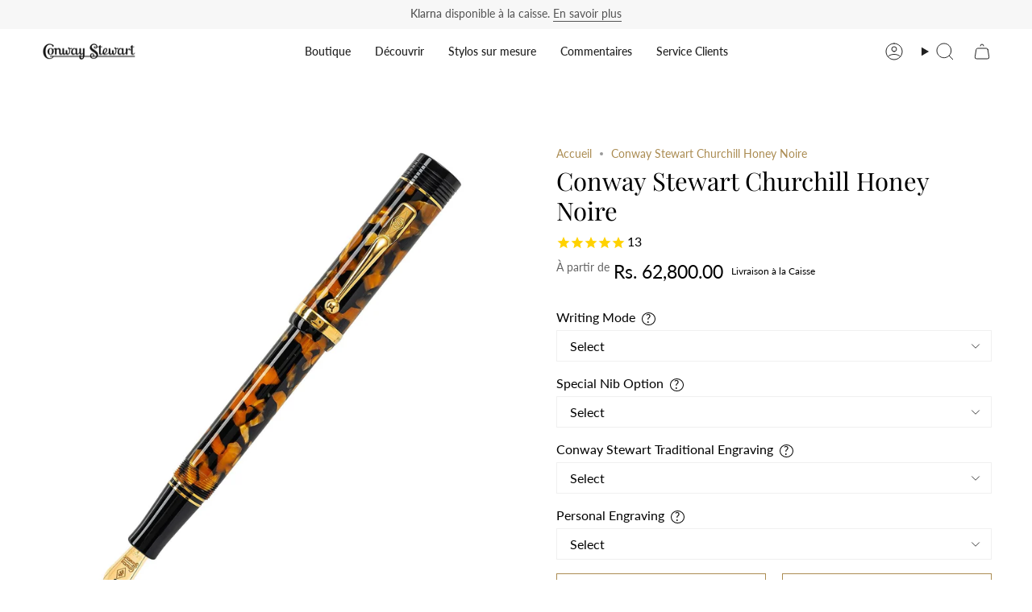

--- FILE ---
content_type: text/html; charset=utf-8
request_url: https://conwaystewart.in/fr/products/conway-stewart-churchill-honey-noire
body_size: 60048
content:
<!doctype html>
<html class="no-js no-touch supports-no-cookies" lang="fr">
  <head>
       <meta name="ahrefs-site-verification" content="6f7e8c6711c5488cf62c3b816fa6e40d959ca5327bef19f35a146c49901a3c76">
        <!-- Infinite Options by ShopPad -->
        <script>     
          window.Shoppad = window.Shoppad || {},     
          window.Shoppad.apps = window.Shoppad.apps || {},     
          window.Shoppad.apps.infiniteoptions = window.Shoppad.apps.infiniteoptions || {},     
          window.Shoppad.apps.infiniteoptions.addToCartButton = 'form[action*="/cart/add"] .btn.btn--primary',
          window.Shoppad.apps.infiniteoptions.validateType = 'overlay';
        </script>
          <script src="//d1liekpayvooaz.cloudfront.net/apps/customizery/customizery.js?shop=bespoke-british.myshopify.com"></script>
       <!-- snippets/theme__meta.liquid -->
<meta charset='utf-8'>
<meta http-equiv="X-UA-Compatible" content="IE=edge,chrome=1">
<meta name="viewport" content="width=device-width, initial-scale=1, maximum-scale=5">
<meta name="theme-color" content="#ab8c52"><title>Conway Stewart Churchill Honey Noire | Conway Stewart
 | Conway Stewart</title><link href='https://conwaystewart.in/fr/products/conway-stewart-churchill-honey-noire' rel='canonical'>


  <link href="//conwaystewart.in/cdn/shop/files/CS_Shoebox_Logo_a_copy_2.jpg?crop=center&height=180&v=1653990063&width=180" rel="apple-touch-icon" sizes="180x180">
  <link href="//conwaystewart.in/cdn/shop/files/CS_Shoebox_Logo_a_copy_2.jpg?crop=center&height=32&v=1653990063&width=32" rel="icon" type="image/png" sizes="32x32">

<meta name="msapplication-TileColor" content="">
<meta name="theme-color" content="#ab8c52">
<meta name="description" content="Le Churchill Honey Noire est l&amp;#39;un de nos stylos les plus vendus avec un double système de remplissage et une belle plume en or 18 carats. Achetez ce stylo plume de luxe maintenant!" />
<meta property="og:url" content="https://conwaystewart.in/fr/products/conway-stewart-churchill-honey-noire">
<meta property="og:site_name" content="Conway Stewart">
<meta property="og:type" content="product">
<meta property="og:title" content="Conway Stewart Churchill Honey Noire">
<meta property="og:description" content="Le Churchill Honey Noire est l&amp;#39;un de nos stylos les plus vendus avec un double système de remplissage et une belle plume en or 18 carats. Achetez ce stylo plume de luxe maintenant!"><meta property="og:image" content="http:files/conway-stewart-churchill-honey-noire-conway-stewart-1.jpg">
  <meta property="og:image:secure_url" content="https:files/conway-stewart-churchill-honey-noire-conway-stewart-1.jpg">
  <meta property="og:image:width" content="2000">
  <meta property="og:image:height" content="2000"><meta property="og:price:amount" content="62,800.00">
  <meta property="og:price:currency" content="GBP">
<meta name="twitter:title" content="Conway Stewart Churchill Honey Noire">
<meta name="twitter:site" content="" />
<meta name="twitter:description" content="Le Churchill Honey Noire est l&amp;#39;un de nos stylos les plus vendus avec un double système de remplissage et une belle plume en or 18 carats. Achetez ce stylo plume de luxe maintenant!">
<meta name="twitter:card" content="summary_large_image"><meta name="twitter:image" content="https:files/conway-stewart-churchill-honey-noire-conway-stewart-1.jpg">
    

    <!-- ======================= Broadcast Theme V5.8.0 ========================= -->

    <link href="//conwaystewart.in/cdn/shop/t/235/assets/theme.css?v=59123175592011591831761574025" as="style" rel="preload">
    <link href="//conwaystewart.in/cdn/shop/t/235/assets/generic-style.css?v=2608574980950075341761573984" rel="stylesheet" type="text/css" media="all" />

    <link href="//conwaystewart.in/cdn/shop/t/235/assets/vendor.js?v=37228463622838409191761574030" as="script" rel="preload">
    <link href="//conwaystewart.in/cdn/shop/t/235/assets/theme.js?v=25935739080473096221761574029" as="script" rel="preload">
    <link href="//conwaystewart.in/cdn/shop/t/235/assets/custom-script.js?v=183824118715115936101764025940" as="script" rel="preload">

      <link rel="icon" type="image/png" href="//conwaystewart.in/cdn/shop/files/CS_Shoebox_Logo_a_copy_2.jpg?crop=center&height=32&v=1653990063&width=32">
    

    <!-- Title and description ================================================ -->
    

    

    <meta property="og:site_name" content="Conway Stewart">
<meta property="og:url" content="https://conwaystewart.in/fr/products/conway-stewart-churchill-honey-noire">
<meta property="og:title" content="Conway Stewart Churchill Honey Noire | Conway Stewart">
<meta property="og:type" content="product">
<meta property="og:description" content="Le Churchill Honey Noire est l&#39;un de nos stylos les plus vendus avec un double système de remplissage et une belle plume en or 18 carats. Achetez ce stylo plume de luxe maintenant!"><meta property="og:image" content="http://conwaystewart.in/cdn/shop/files/conway-stewart-churchill-honey-noire-conway-stewart-1.jpg?v=1689609204">
  <meta property="og:image:secure_url" content="https://conwaystewart.in/cdn/shop/files/conway-stewart-churchill-honey-noire-conway-stewart-1.jpg?v=1689609204">
  <meta property="og:image:width" content="2000">
  <meta property="og:image:height" content="2000"><meta property="og:price:amount" content="62,800.00">
  <meta property="og:price:currency" content="INR"><meta name="twitter:card" content="summary_large_image">
<meta name="twitter:title" content="Conway Stewart Churchill Honey Noire | Conway Stewart">
<meta name="twitter:description" content="Le Churchill Honey Noire est l&#39;un de nos stylos les plus vendus avec un double système de remplissage et une belle plume en or 18 carats. Achetez ce stylo plume de luxe maintenant!">

    <!-- CSS ================================================================== -->
    <style data-shopify>
@font-face {
  font-family: "Playfair Display";
  font-weight: 400;
  font-style: normal;
  font-display: swap;
  src: url("//conwaystewart.in/cdn/fonts/playfair_display/playfairdisplay_n4.9980f3e16959dc89137cc1369bfc3ae98af1deb9.woff2") format("woff2"),
       url("//conwaystewart.in/cdn/fonts/playfair_display/playfairdisplay_n4.c562b7c8e5637886a811d2a017f9e023166064ee.woff") format("woff");
}

      @font-face {
  font-family: Lato;
  font-weight: 400;
  font-style: normal;
  font-display: swap;
  src: url("//conwaystewart.in/cdn/fonts/lato/lato_n4.c3b93d431f0091c8be23185e15c9d1fee1e971c5.woff2") format("woff2"),
       url("//conwaystewart.in/cdn/fonts/lato/lato_n4.d5c00c781efb195594fd2fd4ad04f7882949e327.woff") format("woff");
}

      @font-face {
  font-family: Lato;
  font-weight: 400;
  font-style: normal;
  font-display: swap;
  src: url("//conwaystewart.in/cdn/fonts/lato/lato_n4.c3b93d431f0091c8be23185e15c9d1fee1e971c5.woff2") format("woff2"),
       url("//conwaystewart.in/cdn/fonts/lato/lato_n4.d5c00c781efb195594fd2fd4ad04f7882949e327.woff") format("woff");
}


      
        @font-face {
  font-family: "Playfair Display";
  font-weight: 500;
  font-style: normal;
  font-display: swap;
  src: url("//conwaystewart.in/cdn/fonts/playfair_display/playfairdisplay_n5.6d96c6c4ac11fa0f6466bea3ceb706b13b60121f.woff2") format("woff2"),
       url("//conwaystewart.in/cdn/fonts/playfair_display/playfairdisplay_n5.243754f603c104a858dcf4ebe73445104040a1bf.woff") format("woff");
}

      

      
        @font-face {
  font-family: Lato;
  font-weight: 500;
  font-style: normal;
  font-display: swap;
  src: url("//conwaystewart.in/cdn/fonts/lato/lato_n5.b2fec044fbe05725e71d90882e5f3b21dae2efbd.woff2") format("woff2"),
       url("//conwaystewart.in/cdn/fonts/lato/lato_n5.f25a9a5c73ff9372e69074488f99e8ac702b5447.woff") format("woff");
}

      

      
      

      
        @font-face {
  font-family: Lato;
  font-weight: 400;
  font-style: italic;
  font-display: swap;
  src: url("//conwaystewart.in/cdn/fonts/lato/lato_i4.09c847adc47c2fefc3368f2e241a3712168bc4b6.woff2") format("woff2"),
       url("//conwaystewart.in/cdn/fonts/lato/lato_i4.3c7d9eb6c1b0a2bf62d892c3ee4582b016d0f30c.woff") format("woff");
}

      

      
        @font-face {
  font-family: Lato;
  font-weight: 500;
  font-style: italic;
  font-display: swap;
  src: url("//conwaystewart.in/cdn/fonts/lato/lato_i5.9501f9e8a9e09e142687495e156dec167f6a3ea3.woff2") format("woff2"),
       url("//conwaystewart.in/cdn/fonts/lato/lato_i5.eca6cbf1aa9c70cc6dbfed0353a2f57e5065c864.woff") format("woff");
}

      
    </style>

    
<style data-shopify>

:root {--scrollbar-width: 0px;





--COLOR-VIDEO-BG: #f2f2f2;
--COLOR-BG-BRIGHTER: #f2f2f2;--COLOR-BG: #ffffff;--COLOR-BG-ALPHA-25: rgba(255, 255, 255, 0.25);
--COLOR-BG-TRANSPARENT: rgba(255, 255, 255, 0);
--COLOR-BG-SECONDARY: #F7F9FA;
--COLOR-BG-SECONDARY-LIGHTEN: #ffffff;
--COLOR-BG-RGB: 255, 255, 255;

--COLOR-TEXT-DARK: #000000;
--COLOR-TEXT: #212121;
--COLOR-TEXT-LIGHT: #646464;


/* === Opacity shades of grey ===*/
--COLOR-A5:  rgba(33, 33, 33, 0.05);
--COLOR-A10: rgba(33, 33, 33, 0.1);
--COLOR-A15: rgba(33, 33, 33, 0.15);
--COLOR-A20: rgba(33, 33, 33, 0.2);
--COLOR-A25: rgba(33, 33, 33, 0.25);
--COLOR-A30: rgba(33, 33, 33, 0.3);
--COLOR-A35: rgba(33, 33, 33, 0.35);
--COLOR-A40: rgba(33, 33, 33, 0.4);
--COLOR-A45: rgba(33, 33, 33, 0.45);
--COLOR-A50: rgba(33, 33, 33, 0.5);
--COLOR-A55: rgba(33, 33, 33, 0.55);
--COLOR-A60: rgba(33, 33, 33, 0.6);
--COLOR-A65: rgba(33, 33, 33, 0.65);
--COLOR-A70: rgba(33, 33, 33, 0.7);
--COLOR-A75: rgba(33, 33, 33, 0.75);
--COLOR-A80: rgba(33, 33, 33, 0.8);
--COLOR-A85: rgba(33, 33, 33, 0.85);
--COLOR-A90: rgba(33, 33, 33, 0.9);
--COLOR-A95: rgba(33, 33, 33, 0.95);

--COLOR-BORDER: rgb(240, 240, 240);
--COLOR-BORDER-LIGHT: #f6f6f6;
--COLOR-BORDER-HAIRLINE: #f7f7f7;
--COLOR-BORDER-DARK: #bdbdbd;/* === Bright color ===*/
--COLOR-PRIMARY: #ab8c52;
--COLOR-PRIMARY-HOVER: #806430;
--COLOR-PRIMARY-FADE: rgba(171, 140, 82, 0.05);
--COLOR-PRIMARY-FADE-HOVER: rgba(171, 140, 82, 0.1);
--COLOR-PRIMARY-LIGHT: #e8d4ae;--COLOR-PRIMARY-OPPOSITE: #ffffff;



/* === link Color ===*/
--COLOR-LINK: #ab8c52;
--COLOR-LINK-HOVER: rgba(171, 140, 82, 0.7);
--COLOR-LINK-FADE: rgba(171, 140, 82, 0.05);
--COLOR-LINK-FADE-HOVER: rgba(171, 140, 82, 0.1);--COLOR-LINK-OPPOSITE: #ffffff;


/* === Product grid sale tags ===*/
--COLOR-SALE-BG: #f9dee5;
--COLOR-SALE-TEXT: #af7b88;

/* === Product grid badges ===*/
--COLOR-BADGE-BG: #c5aa76;
--COLOR-BADGE-TEXT: #212121;

/* === Product sale color ===*/
--COLOR-SALE: #d20000;

/* === Gray background on Product grid items ===*/--filter-bg: 1.0;/* === Helper colors for form error states ===*/
--COLOR-ERROR: #721C24;
--COLOR-ERROR-BG: #F8D7DA;
--COLOR-ERROR-BORDER: #F5C6CB;



  --RADIUS: 0px;
  --RADIUS-SELECT: 0px;

--COLOR-HEADER-BG: #ffffff;--COLOR-HEADER-BG-TRANSPARENT: rgba(255, 255, 255, 0);
--COLOR-HEADER-LINK: #212121;
--COLOR-HEADER-LINK-HOVER: rgba(33, 33, 33, 0.7);

--COLOR-MENU-BG: #ffffff;
--COLOR-MENU-LINK: #212121;
--COLOR-MENU-LINK-HOVER: rgba(33, 33, 33, 0.7);
--COLOR-SUBMENU-BG: #212121;
--COLOR-SUBMENU-LINK: #ffffff;
--COLOR-SUBMENU-LINK-HOVER: rgba(255, 255, 255, 0.7);
--COLOR-SUBMENU-TEXT-LIGHT: #bcbcbc;
--COLOR-MENU-TRANSPARENT: #ffffff;
--COLOR-MENU-TRANSPARENT-HOVER: rgba(255, 255, 255, 0.7);--COLOR-FOOTER-BG: #ffffff;
--COLOR-FOOTER-BG-HAIRLINE: #f7f7f7;
--COLOR-FOOTER-TEXT: #212121;
--COLOR-FOOTER-TEXT-A35: rgba(33, 33, 33, 0.35);
--COLOR-FOOTER-TEXT-A75: rgba(33, 33, 33, 0.75);
--COLOR-FOOTER-LINK: #212121;
--COLOR-FOOTER-LINK-HOVER: rgba(33, 33, 33, 0.7);
--COLOR-FOOTER-BORDER: #212121;

--TRANSPARENT: rgba(255, 255, 255, 0);

/* === Default overlay opacity ===*/
--overlay-opacity: 0;
--underlay-opacity: 1;
--underlay-bg: rgba(0,0,0,0.4);

/* === Custom Cursor ===*/
--ICON-ZOOM-IN: url( "//conwaystewart.in/cdn/shop/t/235/assets/icon-zoom-in.svg?v=182473373117644429561761573999" );
--ICON-ZOOM-OUT: url( "//conwaystewart.in/cdn/shop/t/235/assets/icon-zoom-out.svg?v=101497157853986683871761574000" );

/* === Custom Icons ===*/


  
  --ICON-ADD-BAG: url( "//conwaystewart.in/cdn/shop/t/235/assets/icon-add-bag.svg?v=23763382405227654651761573987" );
  --ICON-ADD-CART: url( "//conwaystewart.in/cdn/shop/t/235/assets/icon-add-cart.svg?v=3962293684743587821761573990" );
  --ICON-ARROW-LEFT: url( "//conwaystewart.in/cdn/shop/t/235/assets/icon-arrow-left.svg?v=136066145774695772731761573993" );
  --ICON-ARROW-RIGHT: url( "//conwaystewart.in/cdn/shop/t/235/assets/icon-arrow-right.svg?v=150928298113663093401761573996" );
  --ICON-SELECT: url("//conwaystewart.in/cdn/shop/t/235/assets/icon-select.svg?v=150573211567947701091761573998");


--PRODUCT-GRID-ASPECT-RATIO: 100%;

/* === Typography ===*/
--FONT-WEIGHT-BODY: 400;
--FONT-WEIGHT-BODY-BOLD: 500;

--FONT-STACK-BODY: Lato, sans-serif;
--FONT-STYLE-BODY: normal;
--FONT-STYLE-BODY-ITALIC: italic;
--FONT-ADJUST-BODY: 1.0;

--LETTER-SPACING-BODY: 0.0em;

--FONT-WEIGHT-HEADING: 400;
--FONT-WEIGHT-HEADING-BOLD: 500;

--FONT-UPPERCASE-HEADING: none;
--LETTER-SPACING-HEADING: 0.0em;

--FONT-STACK-HEADING: "Playfair Display", serif;
--FONT-STYLE-HEADING: normal;
--FONT-STYLE-HEADING-ITALIC: italic;
--FONT-ADJUST-HEADING: 1.15;

--FONT-WEIGHT-SUBHEADING: 400;
--FONT-WEIGHT-SUBHEADING-BOLD: 500;

--FONT-STACK-SUBHEADING: Lato, sans-serif;
--FONT-STYLE-SUBHEADING: normal;
--FONT-STYLE-SUBHEADING-ITALIC: italic;
--FONT-ADJUST-SUBHEADING: 1.0;

--FONT-UPPERCASE-SUBHEADING: uppercase;
--LETTER-SPACING-SUBHEADING: 0.1em;

--FONT-STACK-NAV: Lato, sans-serif;
--FONT-STYLE-NAV: normal;
--FONT-STYLE-NAV-ITALIC: italic;
--FONT-ADJUST-NAV: 1.0;

--FONT-WEIGHT-NAV: 400;
--FONT-WEIGHT-NAV-BOLD: 500;

--LETTER-SPACING-NAV: 0.0em;

--FONT-SIZE-BASE: 1.0rem;
--FONT-SIZE-BASE-PERCENT: 1.0;

/* === Parallax ===*/
--PARALLAX-STRENGTH-MIN: 100.0%;
--PARALLAX-STRENGTH-MAX: 110.0%;--COLUMNS: 4;
--COLUMNS-MEDIUM: 3;
--COLUMNS-SMALL: 2;
--COLUMNS-MOBILE: 1;--LAYOUT-OUTER: 50px;
  --LAYOUT-GUTTER: 32px;
  --LAYOUT-OUTER-MEDIUM: 30px;
  --LAYOUT-GUTTER-MEDIUM: 22px;
  --LAYOUT-OUTER-SMALL: 16px;
  --LAYOUT-GUTTER-SMALL: 16px;--base-animation-delay: 0ms;
--line-height-normal: 1.375; /* Equals to line-height: normal; */--SIDEBAR-WIDTH: 288px;
  --SIDEBAR-WIDTH-MEDIUM: 258px;--DRAWER-WIDTH: 380px;--ICON-STROKE-WIDTH: 1px;

--COLOR-TEXT-DARK: #000000;
--COLOR-TEXT:#000000;
--COLOR-TEXT-LIGHT: #212121;



/* === Button General ===*/
--BTN-FONT-STACK: Lato, sans-serif;
--BTN-FONT-WEIGHT: 400;
--BTN-FONT-STYLE: normal;
--BTN-FONT-SIZE: 13px;

--BTN-LETTER-SPACING: 0.1em;
--BTN-UPPERCASE: uppercase;
--BTN-TEXT-ARROW-OFFSET: -1px;

/* === Button Primary ===*/
--BTN-PRIMARY-BORDER-COLOR: #ab8c52;
--BTN-PRIMARY-BG-COLOR: #ab8c52;
--BTN-PRIMARY-TEXT-COLOR: #ffffff;


  --BTN-PRIMARY-BG-COLOR-BRIGHTER: #9a7e4a;


/* === Button Secondary ===*/
--BTN-SECONDARY-BORDER-COLOR: #ab8c52;
--BTN-SECONDARY-BG-COLOR: #ab8c52;
--BTN-SECONDARY-TEXT-COLOR: #ffffff;


  --BTN-SECONDARY-BG-COLOR-BRIGHTER: #9a7e4a;


/* === Button White ===*/
--TEXT-BTN-BORDER-WHITE: #fff;
--TEXT-BTN-BG-WHITE: #fff;
--TEXT-BTN-WHITE: #000;
--TEXT-BTN-BG-WHITE-BRIGHTER: #f2f2f2;

/* === Button Black ===*/
--TEXT-BTN-BG-BLACK: #000;
--TEXT-BTN-BORDER-BLACK: #000;
--TEXT-BTN-BLACK: #fff;
--TEXT-BTN-BG-BLACK-BRIGHTER: #1a1a1a;

/* === Default Cart Gradient ===*/

--FREE-SHIPPING-GRADIENT: linear-gradient(to right, var(--COLOR-PRIMARY-LIGHT) 0%, var(--COLOR-PRIMARY) 100%);

/* === Swatch Size ===*/
--swatch-size-filters: calc(1.15rem * var(--FONT-ADJUST-BODY));
--swatch-size-product: calc(2.2rem * var(--FONT-ADJUST-BODY));
}

/* === Backdrop ===*/
::backdrop {
  --underlay-opacity: 1;
  --underlay-bg: rgba(0,0,0,0.4);
}
</style>


    <link href="//conwaystewart.in/cdn/shop/t/235/assets/theme.css?v=59123175592011591831761574025" rel="stylesheet" type="text/css" media="all" />
<link href="//conwaystewart.in/cdn/shop/t/235/assets/swatches.css?v=176439973910536234341761574020" as="style" rel="preload">
      <link href="//conwaystewart.in/cdn/shop/t/235/assets/swatches.css?v=176439973910536234341761574020" rel="stylesheet" type="text/css" media="all" />
<style data-shopify>.swatches {
    --stylo-plume: url(//conwaystewart.in/cdn/shop/files/fontaine-pen1_small.png?v=32673);--stylo-a-bille: url(//conwaystewart.in/cdn/shop/files/Ballpoint1_small.png?v=5594163658839621826);--roller: url(//conwaystewart.in/cdn/shop/files/Rollerball1_small.png?v=13870264047352034033);--crayon-propulseur: url(//conwaystewart.in/cdn/shop/files/Pencil_small.png?v=14605962120375499261);
  }</style>
<script>
    if (window.navigator.userAgent.indexOf('MSIE ') > 0 || window.navigator.userAgent.indexOf('Trident/') > 0) {
      document.documentElement.className = document.documentElement.className + ' ie';

      var scripts = document.getElementsByTagName('script')[0];
      var polyfill = document.createElement("script");
      polyfill.defer = true;
      polyfill.src = "//conwaystewart.in/cdn/shop/t/235/assets/ie11.js?v=144489047535103983231761574001";

      scripts.parentNode.insertBefore(polyfill, scripts);
    } else {
      document.documentElement.className = document.documentElement.className.replace('no-js', 'js');
    }

    document.documentElement.style.setProperty('--scrollbar-width', `${getScrollbarWidth()}px`);

    function getScrollbarWidth() {
      // Creating invisible container
      const outer = document.createElement('div');
      outer.style.visibility = 'hidden';
      outer.style.overflow = 'scroll'; // forcing scrollbar to appear
      outer.style.msOverflowStyle = 'scrollbar'; // needed for WinJS apps
      document.documentElement.appendChild(outer);

      // Creating inner element and placing it in the container
      const inner = document.createElement('div');
      outer.appendChild(inner);

      // Calculating difference between container's full width and the child width
      const scrollbarWidth = outer.offsetWidth - inner.offsetWidth;

      // Removing temporary elements from the DOM
      outer.parentNode.removeChild(outer);

      return scrollbarWidth;
    }

    let root = '/fr';
    if (root[root.length - 1] !== '/') {
      root = root + '/';
    }

    window.theme = {
      routes: {
        root: root,
        cart_url: '/fr/cart',
        cart_add_url: '/fr/cart/add',
        cart_change_url: '/fr/cart/change',
        product_recommendations_url: '/fr/recommendations/products',
        predictive_search_url: '/fr/search/suggest',
        addresses_url: '/fr/account/addresses'
      },
      assets: {
        photoswipe: '//conwaystewart.in/cdn/shop/t/235/assets/photoswipe.js?v=162613001030112971491761574005',
        smoothscroll: '//conwaystewart.in/cdn/shop/t/235/assets/smoothscroll.js?v=37906625415260927261761574018',
      },
      strings: {
        addToCart: "Ajouter au panier",
        cartAcceptanceError: "Vous devez accepter nos termes et conditions.",
        soldOut: "Épuisé",
        from: "À partir de",
        preOrder: "Pré-commander",
        sale: "En solde",
        subscription: "Abonnement",
        unavailable: "Non disponible",
        unitPrice: "Prix ​​unitaire",
        unitPriceSeparator: "par",
        shippingCalcSubmitButton: "Calculez les frais de livraison",
        shippingCalcSubmitButtonDisabled: "Calcul...",
        selectValue: "Sélectionnez la valeur",
        selectColor: "Sélectionnez la couleur",
        oneColor: "couleur",
        otherColor: "couleurs",
        upsellAddToCart: "Ajouter",
        free: "Gratuit",
        swatchesColor: "Couleur",
        sku: "SKU",
      },
      settings: {
        cartType: "page",
        customerLoggedIn: null ? true : false,
        enableQuickAdd: false,
        enableAnimations: true,
        variantOnSale: false,
        collectionSwatchStyle: "text-slider",
        swatchesType: "theme"
      },
      sliderArrows: {
        prev: '<button type="button" class="slider__button slider__button--prev" data-button-arrow data-button-prev>' + "Précédent" + '</button>',
        next: '<button type="button" class="slider__button slider__button--next" data-button-arrow data-button-next>' + "Suivant" + '</button>',
      },
      moneyFormat: false ? "Rs. {{amount}} INR" : "Rs. {{amount}}",
      moneyWithoutCurrencyFormat: "Rs. {{amount}}",
      moneyWithCurrencyFormat: "Rs. {{amount}} INR",
      subtotal: 0,
      info: {
        name: 'broadcast'
      },
      version: '5.8.0'
    };

    let windowInnerHeight = window.innerHeight;
    document.documentElement.style.setProperty('--full-height', `${windowInnerHeight}px`);
    document.documentElement.style.setProperty('--three-quarters', `${windowInnerHeight * 0.75}px`);
    document.documentElement.style.setProperty('--two-thirds', `${windowInnerHeight * 0.66}px`);
    document.documentElement.style.setProperty('--one-half', `${windowInnerHeight * 0.5}px`);
    document.documentElement.style.setProperty('--one-third', `${windowInnerHeight * 0.33}px`);
    document.documentElement.style.setProperty('--one-fifth', `${windowInnerHeight * 0.2}px`);
    </script>

    

    <!-- snippets/theme__structured-data.liquid -->

<meta itemprop="name" content="Conway Stewart Churchill Honey Noire">
  <meta itemprop="url" content="https://conwaystewart.com">
  <meta itemprop="brand" content="Conway Stewart">
  <meta itemprop="image" content="https:files/conway-stewart-churchill-honey-noire-conway-stewart-1.jpg">
  <meta itemprop="description" content="Le Churchill Honey Noire est fabriqué à partir d'une belle résine de marbre qui est une couleur emblématique de Conway Stewart, avec des noirs et des cristaux de type ambre mélangés au hasard pour rendre chaque stylo unique. Le capuchon a une seule large bande en or 9 carats qui peut être gravée avec ses initiales ou une date spéciale, et est estampillée avec des poinçons anglais comme preuve de sa qualité.Inspiré par le grand homme d'État britannique qui a utilisé les stylos Conway Stewart pendant les années de guerre, le Conway Stewart Churchill Honey Noire est à tous points de vue un stylo impressionnant, et notamment en raison de sa taille. Le capuchon tassie, le porte-plume et l'extrémité aveugle du corps sont tous en acrylique noir poli haute densité, ce qui donne à ce Churchill ce look vintage classique souvent appelé "Bracketed". 
Chaque stylo est logé dans une boîte de présentation originale en similicuir noir Conway Stewart qui sert également d'élégant présentoir de bureau, et est livré avec un certificat d'authenticité, un guide de l'utilisateur Conway Stewart et un chiffon de polissage spécial anti-ternissement pour garder votre stylo en parfait état.">
  
  <script type="application/ld+json">
    {
      "@context": "http://schema.org/",
      "@type": "Product",
      "name": "Conway Stewart Churchill Honey Noire",
      "url": "https:\/\/conwaystewart.com",
      "image": ["https:\/\/files\/conway-stewart-churchill-honey-noire-conway-stewart-1.jpg"],
      "description": "Le Churchill Honey Noire est fabriqué à partir d'une belle résine de marbre qui est une couleur emblématique de Conway Stewart, avec des noirs et des cristaux de type ambre mélangés au hasard pour rendre chaque stylo unique. Le capuchon a une seule large bande en or 9 carats qui peut être gravée avec ses initiales ou une date spéciale, et est estampillée avec des poinçons anglais comme preuve de sa qualité.Inspiré par le grand homme d'État britannique qui a utilisé les stylos Conway Stewart pendant les années de guerre, le Conway Stewart Churchill Honey Noire est à tous points de vue un stylo impressionnant, et notamment en raison de sa taille. Le capuchon tassie, le porte-plume et l'extrémité aveugle du corps sont tous en acrylique noir poli haute densité, ce qui donne à ce Churchill ce look vintage classique souvent appelé \"Bracketed\". Chaque stylo est logé dans une boîte de présentation originale en similicuir noir Conway Stewart qui sert également d'élégant présentoir de bureau, et est livré avec un certificat d'authenticité, un guide de l'utilisateur Conway Stewart et un chiffon de polissage spécial anti-ternissement pour garder votre stylo en parfait état.",
      "sku": "Churchill-Honey-Noire",
      "brand": {
        "@type": "Thing",
        "name": "Conway Stewart"
      },
      "offers": [{
            "@type" : "Offer","sku": "Churchill-Honey-Noire","availability" : "http://schema.org/InStock",
            "price" : "62800.0",
            "priceCurrency" : "INR",
            "url" : "https://conwaystewart.com"
          }
]
    }
  </script>

  <script type="application/ld+json">
    {
      "@context": "https://schema.org",
      "@type": "BreadcrumbList",
      "itemListElement": [{
        "@type": "ListItem",
        "position": 1,
        "name": "Home",
        "item": "https://conwaystewart.com"
      },{
        "@type": "ListItem",
        "position": 2,
        "name": "Categories",
        "item": "https://conwaystewart.com/collections"
      },{
        "@type": "ListItem",
        "position": 3,
        "name": "Products",
        "item": "https://conwaystewart.com/collections/all"
      },{
        "@type": "ListItem",
        "position": 4,
        "name": "Conway Stewart Churchill Honey Noire"
      }]
    }
  </script>

    <!-- Theme Javascript ============================================================== -->
    <script src="//conwaystewart.in/cdn/shop/t/235/assets/vendor.js?v=37228463622838409191761574030" defer="defer"></script>
    <script src="//conwaystewart.in/cdn/shop/t/235/assets/theme.js?v=25935739080473096221761574029" defer="defer"></script>
    <script src="//conwaystewart.in/cdn/shop/t/235/assets/custom-script.js?v=183824118715115936101764025940" defer="defer"></script>
    
    <!-- add custom Scripts -->
    <script src="//conwaystewart.in/cdn/shop/t/235/assets/jquery.min.js?v=158417595810649192771761574002" type="text/javascript"></script>
<!-- Shopify app scripts =========================================================== -->


    
  

    <script>window.performance && window.performance.mark && window.performance.mark('shopify.content_for_header.start');</script><meta name="google-site-verification" content="9EFcSchzairPh99CTUPlyfEACmwrBW-ZZmKlh8qZmtw">
<meta name="facebook-domain-verification" content="3tkjifcsg16jcfpcy723pstj98drsd">
<meta id="shopify-digital-wallet" name="shopify-digital-wallet" content="/26591436/digital_wallets/dialog">
<meta name="shopify-checkout-api-token" content="8b879277752315803463325d24ff4615">
<meta id="in-context-paypal-metadata" data-shop-id="26591436" data-venmo-supported="false" data-environment="production" data-locale="fr_FR" data-paypal-v4="true" data-currency="INR">
<link rel="alternate" hreflang="x-default" href="https://conwaystewart.com/products/conway-stewart-churchill-honey-noire">
<link rel="alternate" hreflang="en" href="https://conwaystewart.com/products/conway-stewart-churchill-honey-noire">
<link rel="alternate" hreflang="zh-Hans-CN" href="https://conwaystewart.cn/products/conway-stewart-churchill-honey-noire">
<link rel="alternate" hreflang="hi-CN" href="https://conwaystewart.cn/hi/products/conway-stewart-churchill-honey-noire">
<link rel="alternate" hreflang="es-CN" href="https://conwaystewart.cn/es/products/conway-stewart-churchill-honey-noire">
<link rel="alternate" hreflang="ja-CN" href="https://conwaystewart.cn/ja/products/conway-stewart-churchill-honey-noire">
<link rel="alternate" hreflang="de-CN" href="https://conwaystewart.cn/de/products/conway-stewart-churchill-honey-noire">
<link rel="alternate" hreflang="fr-CN" href="https://conwaystewart.cn/fr/products/conway-stewart-churchill-honey-noire">
<link rel="alternate" hreflang="en-CN" href="https://conwaystewart.cn/en/products/conway-stewart-churchill-honey-noire">
<link rel="alternate" hreflang="ja-JP" href="https://conwaystewart.jp/products/conway-stewart-churchill-honey-noire">
<link rel="alternate" hreflang="hi-JP" href="https://conwaystewart.jp/hi/products/conway-stewart-churchill-honey-noire">
<link rel="alternate" hreflang="es-JP" href="https://conwaystewart.jp/es/products/conway-stewart-churchill-honey-noire">
<link rel="alternate" hreflang="de-JP" href="https://conwaystewart.jp/de/products/conway-stewart-churchill-honey-noire">
<link rel="alternate" hreflang="fr-JP" href="https://conwaystewart.jp/fr/products/conway-stewart-churchill-honey-noire">
<link rel="alternate" hreflang="en-JP" href="https://conwaystewart.jp/en/products/conway-stewart-churchill-honey-noire">
<link rel="alternate" hreflang="zh-Hans-JP" href="https://conwaystewart.jp/zh-cn/products/conway-stewart-churchill-honey-noire">
<link rel="alternate" hreflang="en-US" href="https://conwaystewart.com/en-us/products/conway-stewart-churchill-honey-noire">
<link rel="alternate" hreflang="hi-US" href="https://conwaystewart.com/hi-us/products/conway-stewart-churchill-honey-noire">
<link rel="alternate" hreflang="zh-Hans-US" href="https://conwaystewart.com/zh-us/products/conway-stewart-churchill-honey-noire">
<link rel="alternate" hreflang="fr-US" href="https://conwaystewart.com/fr-us/products/conway-stewart-churchill-honey-noire">
<link rel="alternate" hreflang="de-US" href="https://conwaystewart.com/de-us/products/conway-stewart-churchill-honey-noire">
<link rel="alternate" hreflang="ja-US" href="https://conwaystewart.com/ja-us/products/conway-stewart-churchill-honey-noire">
<link rel="alternate" hreflang="es-US" href="https://conwaystewart.com/es-us/products/conway-stewart-churchill-honey-noire">
<link rel="alternate" hreflang="en-CA" href="https://conwaystewart.com/en-ca/products/conway-stewart-churchill-honey-noire">
<link rel="alternate" hreflang="hi-CA" href="https://conwaystewart.com/hi-ca/products/conway-stewart-churchill-honey-noire">
<link rel="alternate" hreflang="zh-Hans-CA" href="https://conwaystewart.com/zh-ca/products/conway-stewart-churchill-honey-noire">
<link rel="alternate" hreflang="es-CA" href="https://conwaystewart.com/es-ca/products/conway-stewart-churchill-honey-noire">
<link rel="alternate" hreflang="ja-CA" href="https://conwaystewart.com/ja-ca/products/conway-stewart-churchill-honey-noire">
<link rel="alternate" hreflang="de-CA" href="https://conwaystewart.com/de-ca/products/conway-stewart-churchill-honey-noire">
<link rel="alternate" hreflang="fr-CA" href="https://conwaystewart.com/fr-ca/products/conway-stewart-churchill-honey-noire">
<link rel="alternate" hreflang="en-AU" href="https://conwaystewart.com/en-au/products/conway-stewart-churchill-honey-noire">
<link rel="alternate" hreflang="hi-AU" href="https://conwaystewart.com/hi-au/products/conway-stewart-churchill-honey-noire">
<link rel="alternate" hreflang="es-AU" href="https://conwaystewart.com/es-au/products/conway-stewart-churchill-honey-noire">
<link rel="alternate" hreflang="ja-AU" href="https://conwaystewart.com/ja-au/products/conway-stewart-churchill-honey-noire">
<link rel="alternate" hreflang="de-AU" href="https://conwaystewart.com/de-au/products/conway-stewart-churchill-honey-noire">
<link rel="alternate" hreflang="fr-AU" href="https://conwaystewart.com/fr-au/products/conway-stewart-churchill-honey-noire">
<link rel="alternate" hreflang="zh-Hans-AU" href="https://conwaystewart.com/zh-au/products/conway-stewart-churchill-honey-noire">
<link rel="alternate" hreflang="fr-FR" href="https://conwaystewart.fr/products/conway-stewart-churchill-honey-noire">
<link rel="alternate" hreflang="hi-FR" href="https://conwaystewart.fr/hi/products/conway-stewart-churchill-honey-noire">
<link rel="alternate" hreflang="zh-Hans-FR" href="https://conwaystewart.fr/zh-cn/products/conway-stewart-churchill-honey-noire">
<link rel="alternate" hreflang="ja-FR" href="https://conwaystewart.fr/ja/products/conway-stewart-churchill-honey-noire">
<link rel="alternate" hreflang="es-FR" href="https://conwaystewart.fr/es/products/conway-stewart-churchill-honey-noire">
<link rel="alternate" hreflang="de-FR" href="https://conwaystewart.fr/de/products/conway-stewart-churchill-honey-noire">
<link rel="alternate" hreflang="en-FR" href="https://conwaystewart.fr/en/products/conway-stewart-churchill-honey-noire">
<link rel="alternate" hreflang="en-AX" href="https://conwaystewart.eu/products/conway-stewart-churchill-honey-noire">
<link rel="alternate" hreflang="hi-AX" href="https://conwaystewart.eu/hi/products/conway-stewart-churchill-honey-noire">
<link rel="alternate" hreflang="ja-AX" href="https://conwaystewart.eu/ja/products/conway-stewart-churchill-honey-noire">
<link rel="alternate" hreflang="zh-Hans-AX" href="https://conwaystewart.eu/zh-cn/products/conway-stewart-churchill-honey-noire">
<link rel="alternate" hreflang="fr-AX" href="https://conwaystewart.eu/fr/products/conway-stewart-churchill-honey-noire">
<link rel="alternate" hreflang="de-AX" href="https://conwaystewart.eu/de/products/conway-stewart-churchill-honey-noire">
<link rel="alternate" hreflang="es-AX" href="https://conwaystewart.eu/es/products/conway-stewart-churchill-honey-noire">
<link rel="alternate" hreflang="en-AL" href="https://conwaystewart.eu/products/conway-stewart-churchill-honey-noire">
<link rel="alternate" hreflang="hi-AL" href="https://conwaystewart.eu/hi/products/conway-stewart-churchill-honey-noire">
<link rel="alternate" hreflang="ja-AL" href="https://conwaystewart.eu/ja/products/conway-stewart-churchill-honey-noire">
<link rel="alternate" hreflang="zh-Hans-AL" href="https://conwaystewart.eu/zh-cn/products/conway-stewart-churchill-honey-noire">
<link rel="alternate" hreflang="fr-AL" href="https://conwaystewart.eu/fr/products/conway-stewart-churchill-honey-noire">
<link rel="alternate" hreflang="de-AL" href="https://conwaystewart.eu/de/products/conway-stewart-churchill-honey-noire">
<link rel="alternate" hreflang="es-AL" href="https://conwaystewart.eu/es/products/conway-stewart-churchill-honey-noire">
<link rel="alternate" hreflang="en-AD" href="https://conwaystewart.eu/products/conway-stewart-churchill-honey-noire">
<link rel="alternate" hreflang="hi-AD" href="https://conwaystewart.eu/hi/products/conway-stewart-churchill-honey-noire">
<link rel="alternate" hreflang="ja-AD" href="https://conwaystewart.eu/ja/products/conway-stewart-churchill-honey-noire">
<link rel="alternate" hreflang="zh-Hans-AD" href="https://conwaystewart.eu/zh-cn/products/conway-stewart-churchill-honey-noire">
<link rel="alternate" hreflang="fr-AD" href="https://conwaystewart.eu/fr/products/conway-stewart-churchill-honey-noire">
<link rel="alternate" hreflang="de-AD" href="https://conwaystewart.eu/de/products/conway-stewart-churchill-honey-noire">
<link rel="alternate" hreflang="es-AD" href="https://conwaystewart.eu/es/products/conway-stewart-churchill-honey-noire">
<link rel="alternate" hreflang="en-AM" href="https://conwaystewart.eu/products/conway-stewart-churchill-honey-noire">
<link rel="alternate" hreflang="hi-AM" href="https://conwaystewart.eu/hi/products/conway-stewart-churchill-honey-noire">
<link rel="alternate" hreflang="ja-AM" href="https://conwaystewart.eu/ja/products/conway-stewart-churchill-honey-noire">
<link rel="alternate" hreflang="zh-Hans-AM" href="https://conwaystewart.eu/zh-cn/products/conway-stewart-churchill-honey-noire">
<link rel="alternate" hreflang="fr-AM" href="https://conwaystewart.eu/fr/products/conway-stewart-churchill-honey-noire">
<link rel="alternate" hreflang="de-AM" href="https://conwaystewart.eu/de/products/conway-stewart-churchill-honey-noire">
<link rel="alternate" hreflang="es-AM" href="https://conwaystewart.eu/es/products/conway-stewart-churchill-honey-noire">
<link rel="alternate" hreflang="en-BY" href="https://conwaystewart.eu/products/conway-stewart-churchill-honey-noire">
<link rel="alternate" hreflang="hi-BY" href="https://conwaystewart.eu/hi/products/conway-stewart-churchill-honey-noire">
<link rel="alternate" hreflang="ja-BY" href="https://conwaystewart.eu/ja/products/conway-stewart-churchill-honey-noire">
<link rel="alternate" hreflang="zh-Hans-BY" href="https://conwaystewart.eu/zh-cn/products/conway-stewart-churchill-honey-noire">
<link rel="alternate" hreflang="fr-BY" href="https://conwaystewart.eu/fr/products/conway-stewart-churchill-honey-noire">
<link rel="alternate" hreflang="de-BY" href="https://conwaystewart.eu/de/products/conway-stewart-churchill-honey-noire">
<link rel="alternate" hreflang="es-BY" href="https://conwaystewart.eu/es/products/conway-stewart-churchill-honey-noire">
<link rel="alternate" hreflang="en-BA" href="https://conwaystewart.eu/products/conway-stewart-churchill-honey-noire">
<link rel="alternate" hreflang="hi-BA" href="https://conwaystewart.eu/hi/products/conway-stewart-churchill-honey-noire">
<link rel="alternate" hreflang="ja-BA" href="https://conwaystewart.eu/ja/products/conway-stewart-churchill-honey-noire">
<link rel="alternate" hreflang="zh-Hans-BA" href="https://conwaystewart.eu/zh-cn/products/conway-stewart-churchill-honey-noire">
<link rel="alternate" hreflang="fr-BA" href="https://conwaystewart.eu/fr/products/conway-stewart-churchill-honey-noire">
<link rel="alternate" hreflang="de-BA" href="https://conwaystewart.eu/de/products/conway-stewart-churchill-honey-noire">
<link rel="alternate" hreflang="es-BA" href="https://conwaystewart.eu/es/products/conway-stewart-churchill-honey-noire">
<link rel="alternate" hreflang="en-BG" href="https://conwaystewart.eu/products/conway-stewart-churchill-honey-noire">
<link rel="alternate" hreflang="hi-BG" href="https://conwaystewart.eu/hi/products/conway-stewart-churchill-honey-noire">
<link rel="alternate" hreflang="ja-BG" href="https://conwaystewart.eu/ja/products/conway-stewart-churchill-honey-noire">
<link rel="alternate" hreflang="zh-Hans-BG" href="https://conwaystewart.eu/zh-cn/products/conway-stewart-churchill-honey-noire">
<link rel="alternate" hreflang="fr-BG" href="https://conwaystewart.eu/fr/products/conway-stewart-churchill-honey-noire">
<link rel="alternate" hreflang="de-BG" href="https://conwaystewart.eu/de/products/conway-stewart-churchill-honey-noire">
<link rel="alternate" hreflang="es-BG" href="https://conwaystewart.eu/es/products/conway-stewart-churchill-honey-noire">
<link rel="alternate" hreflang="en-HR" href="https://conwaystewart.eu/products/conway-stewart-churchill-honey-noire">
<link rel="alternate" hreflang="hi-HR" href="https://conwaystewart.eu/hi/products/conway-stewart-churchill-honey-noire">
<link rel="alternate" hreflang="ja-HR" href="https://conwaystewart.eu/ja/products/conway-stewart-churchill-honey-noire">
<link rel="alternate" hreflang="zh-Hans-HR" href="https://conwaystewart.eu/zh-cn/products/conway-stewart-churchill-honey-noire">
<link rel="alternate" hreflang="fr-HR" href="https://conwaystewart.eu/fr/products/conway-stewart-churchill-honey-noire">
<link rel="alternate" hreflang="de-HR" href="https://conwaystewart.eu/de/products/conway-stewart-churchill-honey-noire">
<link rel="alternate" hreflang="es-HR" href="https://conwaystewart.eu/es/products/conway-stewart-churchill-honey-noire">
<link rel="alternate" hreflang="en-CY" href="https://conwaystewart.eu/products/conway-stewart-churchill-honey-noire">
<link rel="alternate" hreflang="hi-CY" href="https://conwaystewart.eu/hi/products/conway-stewart-churchill-honey-noire">
<link rel="alternate" hreflang="ja-CY" href="https://conwaystewart.eu/ja/products/conway-stewart-churchill-honey-noire">
<link rel="alternate" hreflang="zh-Hans-CY" href="https://conwaystewart.eu/zh-cn/products/conway-stewart-churchill-honey-noire">
<link rel="alternate" hreflang="fr-CY" href="https://conwaystewart.eu/fr/products/conway-stewart-churchill-honey-noire">
<link rel="alternate" hreflang="de-CY" href="https://conwaystewart.eu/de/products/conway-stewart-churchill-honey-noire">
<link rel="alternate" hreflang="es-CY" href="https://conwaystewart.eu/es/products/conway-stewart-churchill-honey-noire">
<link rel="alternate" hreflang="en-CZ" href="https://conwaystewart.eu/products/conway-stewart-churchill-honey-noire">
<link rel="alternate" hreflang="hi-CZ" href="https://conwaystewart.eu/hi/products/conway-stewart-churchill-honey-noire">
<link rel="alternate" hreflang="ja-CZ" href="https://conwaystewart.eu/ja/products/conway-stewart-churchill-honey-noire">
<link rel="alternate" hreflang="zh-Hans-CZ" href="https://conwaystewart.eu/zh-cn/products/conway-stewart-churchill-honey-noire">
<link rel="alternate" hreflang="fr-CZ" href="https://conwaystewart.eu/fr/products/conway-stewart-churchill-honey-noire">
<link rel="alternate" hreflang="de-CZ" href="https://conwaystewart.eu/de/products/conway-stewart-churchill-honey-noire">
<link rel="alternate" hreflang="es-CZ" href="https://conwaystewart.eu/es/products/conway-stewart-churchill-honey-noire">
<link rel="alternate" hreflang="en-DK" href="https://conwaystewart.eu/products/conway-stewart-churchill-honey-noire">
<link rel="alternate" hreflang="hi-DK" href="https://conwaystewart.eu/hi/products/conway-stewart-churchill-honey-noire">
<link rel="alternate" hreflang="ja-DK" href="https://conwaystewart.eu/ja/products/conway-stewart-churchill-honey-noire">
<link rel="alternate" hreflang="zh-Hans-DK" href="https://conwaystewart.eu/zh-cn/products/conway-stewart-churchill-honey-noire">
<link rel="alternate" hreflang="fr-DK" href="https://conwaystewart.eu/fr/products/conway-stewart-churchill-honey-noire">
<link rel="alternate" hreflang="de-DK" href="https://conwaystewart.eu/de/products/conway-stewart-churchill-honey-noire">
<link rel="alternate" hreflang="es-DK" href="https://conwaystewart.eu/es/products/conway-stewart-churchill-honey-noire">
<link rel="alternate" hreflang="en-EE" href="https://conwaystewart.eu/products/conway-stewart-churchill-honey-noire">
<link rel="alternate" hreflang="hi-EE" href="https://conwaystewart.eu/hi/products/conway-stewart-churchill-honey-noire">
<link rel="alternate" hreflang="ja-EE" href="https://conwaystewart.eu/ja/products/conway-stewart-churchill-honey-noire">
<link rel="alternate" hreflang="zh-Hans-EE" href="https://conwaystewart.eu/zh-cn/products/conway-stewart-churchill-honey-noire">
<link rel="alternate" hreflang="fr-EE" href="https://conwaystewart.eu/fr/products/conway-stewart-churchill-honey-noire">
<link rel="alternate" hreflang="de-EE" href="https://conwaystewart.eu/de/products/conway-stewart-churchill-honey-noire">
<link rel="alternate" hreflang="es-EE" href="https://conwaystewart.eu/es/products/conway-stewart-churchill-honey-noire">
<link rel="alternate" hreflang="en-FO" href="https://conwaystewart.eu/products/conway-stewart-churchill-honey-noire">
<link rel="alternate" hreflang="hi-FO" href="https://conwaystewart.eu/hi/products/conway-stewart-churchill-honey-noire">
<link rel="alternate" hreflang="ja-FO" href="https://conwaystewart.eu/ja/products/conway-stewart-churchill-honey-noire">
<link rel="alternate" hreflang="zh-Hans-FO" href="https://conwaystewart.eu/zh-cn/products/conway-stewart-churchill-honey-noire">
<link rel="alternate" hreflang="fr-FO" href="https://conwaystewart.eu/fr/products/conway-stewart-churchill-honey-noire">
<link rel="alternate" hreflang="de-FO" href="https://conwaystewart.eu/de/products/conway-stewart-churchill-honey-noire">
<link rel="alternate" hreflang="es-FO" href="https://conwaystewart.eu/es/products/conway-stewart-churchill-honey-noire">
<link rel="alternate" hreflang="en-FI" href="https://conwaystewart.eu/products/conway-stewart-churchill-honey-noire">
<link rel="alternate" hreflang="hi-FI" href="https://conwaystewart.eu/hi/products/conway-stewart-churchill-honey-noire">
<link rel="alternate" hreflang="ja-FI" href="https://conwaystewart.eu/ja/products/conway-stewart-churchill-honey-noire">
<link rel="alternate" hreflang="zh-Hans-FI" href="https://conwaystewart.eu/zh-cn/products/conway-stewart-churchill-honey-noire">
<link rel="alternate" hreflang="fr-FI" href="https://conwaystewart.eu/fr/products/conway-stewart-churchill-honey-noire">
<link rel="alternate" hreflang="de-FI" href="https://conwaystewart.eu/de/products/conway-stewart-churchill-honey-noire">
<link rel="alternate" hreflang="es-FI" href="https://conwaystewart.eu/es/products/conway-stewart-churchill-honey-noire">
<link rel="alternate" hreflang="en-GE" href="https://conwaystewart.eu/products/conway-stewart-churchill-honey-noire">
<link rel="alternate" hreflang="hi-GE" href="https://conwaystewart.eu/hi/products/conway-stewart-churchill-honey-noire">
<link rel="alternate" hreflang="ja-GE" href="https://conwaystewart.eu/ja/products/conway-stewart-churchill-honey-noire">
<link rel="alternate" hreflang="zh-Hans-GE" href="https://conwaystewart.eu/zh-cn/products/conway-stewart-churchill-honey-noire">
<link rel="alternate" hreflang="fr-GE" href="https://conwaystewart.eu/fr/products/conway-stewart-churchill-honey-noire">
<link rel="alternate" hreflang="de-GE" href="https://conwaystewart.eu/de/products/conway-stewart-churchill-honey-noire">
<link rel="alternate" hreflang="es-GE" href="https://conwaystewart.eu/es/products/conway-stewart-churchill-honey-noire">
<link rel="alternate" hreflang="en-GR" href="https://conwaystewart.eu/products/conway-stewart-churchill-honey-noire">
<link rel="alternate" hreflang="hi-GR" href="https://conwaystewart.eu/hi/products/conway-stewart-churchill-honey-noire">
<link rel="alternate" hreflang="ja-GR" href="https://conwaystewart.eu/ja/products/conway-stewart-churchill-honey-noire">
<link rel="alternate" hreflang="zh-Hans-GR" href="https://conwaystewart.eu/zh-cn/products/conway-stewart-churchill-honey-noire">
<link rel="alternate" hreflang="fr-GR" href="https://conwaystewart.eu/fr/products/conway-stewart-churchill-honey-noire">
<link rel="alternate" hreflang="de-GR" href="https://conwaystewart.eu/de/products/conway-stewart-churchill-honey-noire">
<link rel="alternate" hreflang="es-GR" href="https://conwaystewart.eu/es/products/conway-stewart-churchill-honey-noire">
<link rel="alternate" hreflang="en-GL" href="https://conwaystewart.eu/products/conway-stewart-churchill-honey-noire">
<link rel="alternate" hreflang="hi-GL" href="https://conwaystewart.eu/hi/products/conway-stewart-churchill-honey-noire">
<link rel="alternate" hreflang="ja-GL" href="https://conwaystewart.eu/ja/products/conway-stewart-churchill-honey-noire">
<link rel="alternate" hreflang="zh-Hans-GL" href="https://conwaystewart.eu/zh-cn/products/conway-stewart-churchill-honey-noire">
<link rel="alternate" hreflang="fr-GL" href="https://conwaystewart.eu/fr/products/conway-stewart-churchill-honey-noire">
<link rel="alternate" hreflang="de-GL" href="https://conwaystewart.eu/de/products/conway-stewart-churchill-honey-noire">
<link rel="alternate" hreflang="es-GL" href="https://conwaystewart.eu/es/products/conway-stewart-churchill-honey-noire">
<link rel="alternate" hreflang="en-GG" href="https://conwaystewart.eu/products/conway-stewart-churchill-honey-noire">
<link rel="alternate" hreflang="hi-GG" href="https://conwaystewart.eu/hi/products/conway-stewart-churchill-honey-noire">
<link rel="alternate" hreflang="ja-GG" href="https://conwaystewart.eu/ja/products/conway-stewart-churchill-honey-noire">
<link rel="alternate" hreflang="zh-Hans-GG" href="https://conwaystewart.eu/zh-cn/products/conway-stewart-churchill-honey-noire">
<link rel="alternate" hreflang="fr-GG" href="https://conwaystewart.eu/fr/products/conway-stewart-churchill-honey-noire">
<link rel="alternate" hreflang="de-GG" href="https://conwaystewart.eu/de/products/conway-stewart-churchill-honey-noire">
<link rel="alternate" hreflang="es-GG" href="https://conwaystewart.eu/es/products/conway-stewart-churchill-honey-noire">
<link rel="alternate" hreflang="en-HU" href="https://conwaystewart.eu/products/conway-stewart-churchill-honey-noire">
<link rel="alternate" hreflang="hi-HU" href="https://conwaystewart.eu/hi/products/conway-stewart-churchill-honey-noire">
<link rel="alternate" hreflang="ja-HU" href="https://conwaystewart.eu/ja/products/conway-stewart-churchill-honey-noire">
<link rel="alternate" hreflang="zh-Hans-HU" href="https://conwaystewart.eu/zh-cn/products/conway-stewart-churchill-honey-noire">
<link rel="alternate" hreflang="fr-HU" href="https://conwaystewart.eu/fr/products/conway-stewart-churchill-honey-noire">
<link rel="alternate" hreflang="de-HU" href="https://conwaystewart.eu/de/products/conway-stewart-churchill-honey-noire">
<link rel="alternate" hreflang="es-HU" href="https://conwaystewart.eu/es/products/conway-stewart-churchill-honey-noire">
<link rel="alternate" hreflang="en-IS" href="https://conwaystewart.eu/products/conway-stewart-churchill-honey-noire">
<link rel="alternate" hreflang="hi-IS" href="https://conwaystewart.eu/hi/products/conway-stewart-churchill-honey-noire">
<link rel="alternate" hreflang="ja-IS" href="https://conwaystewart.eu/ja/products/conway-stewart-churchill-honey-noire">
<link rel="alternate" hreflang="zh-Hans-IS" href="https://conwaystewart.eu/zh-cn/products/conway-stewart-churchill-honey-noire">
<link rel="alternate" hreflang="fr-IS" href="https://conwaystewart.eu/fr/products/conway-stewart-churchill-honey-noire">
<link rel="alternate" hreflang="de-IS" href="https://conwaystewart.eu/de/products/conway-stewart-churchill-honey-noire">
<link rel="alternate" hreflang="es-IS" href="https://conwaystewart.eu/es/products/conway-stewart-churchill-honey-noire">
<link rel="alternate" hreflang="en-IE" href="https://conwaystewart.eu/products/conway-stewart-churchill-honey-noire">
<link rel="alternate" hreflang="hi-IE" href="https://conwaystewart.eu/hi/products/conway-stewart-churchill-honey-noire">
<link rel="alternate" hreflang="ja-IE" href="https://conwaystewart.eu/ja/products/conway-stewart-churchill-honey-noire">
<link rel="alternate" hreflang="zh-Hans-IE" href="https://conwaystewart.eu/zh-cn/products/conway-stewart-churchill-honey-noire">
<link rel="alternate" hreflang="fr-IE" href="https://conwaystewart.eu/fr/products/conway-stewart-churchill-honey-noire">
<link rel="alternate" hreflang="de-IE" href="https://conwaystewart.eu/de/products/conway-stewart-churchill-honey-noire">
<link rel="alternate" hreflang="es-IE" href="https://conwaystewart.eu/es/products/conway-stewart-churchill-honey-noire">
<link rel="alternate" hreflang="en-IT" href="https://conwaystewart.eu/products/conway-stewart-churchill-honey-noire">
<link rel="alternate" hreflang="hi-IT" href="https://conwaystewart.eu/hi/products/conway-stewart-churchill-honey-noire">
<link rel="alternate" hreflang="ja-IT" href="https://conwaystewart.eu/ja/products/conway-stewart-churchill-honey-noire">
<link rel="alternate" hreflang="zh-Hans-IT" href="https://conwaystewart.eu/zh-cn/products/conway-stewart-churchill-honey-noire">
<link rel="alternate" hreflang="fr-IT" href="https://conwaystewart.eu/fr/products/conway-stewart-churchill-honey-noire">
<link rel="alternate" hreflang="de-IT" href="https://conwaystewart.eu/de/products/conway-stewart-churchill-honey-noire">
<link rel="alternate" hreflang="es-IT" href="https://conwaystewart.eu/es/products/conway-stewart-churchill-honey-noire">
<link rel="alternate" hreflang="en-XK" href="https://conwaystewart.eu/products/conway-stewart-churchill-honey-noire">
<link rel="alternate" hreflang="hi-XK" href="https://conwaystewart.eu/hi/products/conway-stewart-churchill-honey-noire">
<link rel="alternate" hreflang="ja-XK" href="https://conwaystewart.eu/ja/products/conway-stewart-churchill-honey-noire">
<link rel="alternate" hreflang="zh-Hans-XK" href="https://conwaystewart.eu/zh-cn/products/conway-stewart-churchill-honey-noire">
<link rel="alternate" hreflang="fr-XK" href="https://conwaystewart.eu/fr/products/conway-stewart-churchill-honey-noire">
<link rel="alternate" hreflang="de-XK" href="https://conwaystewart.eu/de/products/conway-stewart-churchill-honey-noire">
<link rel="alternate" hreflang="es-XK" href="https://conwaystewart.eu/es/products/conway-stewart-churchill-honey-noire">
<link rel="alternate" hreflang="en-LV" href="https://conwaystewart.eu/products/conway-stewart-churchill-honey-noire">
<link rel="alternate" hreflang="hi-LV" href="https://conwaystewart.eu/hi/products/conway-stewart-churchill-honey-noire">
<link rel="alternate" hreflang="ja-LV" href="https://conwaystewart.eu/ja/products/conway-stewart-churchill-honey-noire">
<link rel="alternate" hreflang="zh-Hans-LV" href="https://conwaystewart.eu/zh-cn/products/conway-stewart-churchill-honey-noire">
<link rel="alternate" hreflang="fr-LV" href="https://conwaystewart.eu/fr/products/conway-stewart-churchill-honey-noire">
<link rel="alternate" hreflang="de-LV" href="https://conwaystewart.eu/de/products/conway-stewart-churchill-honey-noire">
<link rel="alternate" hreflang="es-LV" href="https://conwaystewart.eu/es/products/conway-stewart-churchill-honey-noire">
<link rel="alternate" hreflang="en-LT" href="https://conwaystewart.eu/products/conway-stewart-churchill-honey-noire">
<link rel="alternate" hreflang="hi-LT" href="https://conwaystewart.eu/hi/products/conway-stewart-churchill-honey-noire">
<link rel="alternate" hreflang="ja-LT" href="https://conwaystewart.eu/ja/products/conway-stewart-churchill-honey-noire">
<link rel="alternate" hreflang="zh-Hans-LT" href="https://conwaystewart.eu/zh-cn/products/conway-stewart-churchill-honey-noire">
<link rel="alternate" hreflang="fr-LT" href="https://conwaystewart.eu/fr/products/conway-stewart-churchill-honey-noire">
<link rel="alternate" hreflang="de-LT" href="https://conwaystewart.eu/de/products/conway-stewart-churchill-honey-noire">
<link rel="alternate" hreflang="es-LT" href="https://conwaystewart.eu/es/products/conway-stewart-churchill-honey-noire">
<link rel="alternate" hreflang="en-MK" href="https://conwaystewart.eu/products/conway-stewart-churchill-honey-noire">
<link rel="alternate" hreflang="hi-MK" href="https://conwaystewart.eu/hi/products/conway-stewart-churchill-honey-noire">
<link rel="alternate" hreflang="ja-MK" href="https://conwaystewart.eu/ja/products/conway-stewart-churchill-honey-noire">
<link rel="alternate" hreflang="zh-Hans-MK" href="https://conwaystewart.eu/zh-cn/products/conway-stewart-churchill-honey-noire">
<link rel="alternate" hreflang="fr-MK" href="https://conwaystewart.eu/fr/products/conway-stewart-churchill-honey-noire">
<link rel="alternate" hreflang="de-MK" href="https://conwaystewart.eu/de/products/conway-stewart-churchill-honey-noire">
<link rel="alternate" hreflang="es-MK" href="https://conwaystewart.eu/es/products/conway-stewart-churchill-honey-noire">
<link rel="alternate" hreflang="en-MT" href="https://conwaystewart.eu/products/conway-stewart-churchill-honey-noire">
<link rel="alternate" hreflang="hi-MT" href="https://conwaystewart.eu/hi/products/conway-stewart-churchill-honey-noire">
<link rel="alternate" hreflang="ja-MT" href="https://conwaystewart.eu/ja/products/conway-stewart-churchill-honey-noire">
<link rel="alternate" hreflang="zh-Hans-MT" href="https://conwaystewart.eu/zh-cn/products/conway-stewart-churchill-honey-noire">
<link rel="alternate" hreflang="fr-MT" href="https://conwaystewart.eu/fr/products/conway-stewart-churchill-honey-noire">
<link rel="alternate" hreflang="de-MT" href="https://conwaystewart.eu/de/products/conway-stewart-churchill-honey-noire">
<link rel="alternate" hreflang="es-MT" href="https://conwaystewart.eu/es/products/conway-stewart-churchill-honey-noire">
<link rel="alternate" hreflang="en-YT" href="https://conwaystewart.eu/products/conway-stewart-churchill-honey-noire">
<link rel="alternate" hreflang="hi-YT" href="https://conwaystewart.eu/hi/products/conway-stewart-churchill-honey-noire">
<link rel="alternate" hreflang="ja-YT" href="https://conwaystewart.eu/ja/products/conway-stewart-churchill-honey-noire">
<link rel="alternate" hreflang="zh-Hans-YT" href="https://conwaystewart.eu/zh-cn/products/conway-stewart-churchill-honey-noire">
<link rel="alternate" hreflang="fr-YT" href="https://conwaystewart.eu/fr/products/conway-stewart-churchill-honey-noire">
<link rel="alternate" hreflang="de-YT" href="https://conwaystewart.eu/de/products/conway-stewart-churchill-honey-noire">
<link rel="alternate" hreflang="es-YT" href="https://conwaystewart.eu/es/products/conway-stewart-churchill-honey-noire">
<link rel="alternate" hreflang="en-MD" href="https://conwaystewart.eu/products/conway-stewart-churchill-honey-noire">
<link rel="alternate" hreflang="hi-MD" href="https://conwaystewart.eu/hi/products/conway-stewart-churchill-honey-noire">
<link rel="alternate" hreflang="ja-MD" href="https://conwaystewart.eu/ja/products/conway-stewart-churchill-honey-noire">
<link rel="alternate" hreflang="zh-Hans-MD" href="https://conwaystewart.eu/zh-cn/products/conway-stewart-churchill-honey-noire">
<link rel="alternate" hreflang="fr-MD" href="https://conwaystewart.eu/fr/products/conway-stewart-churchill-honey-noire">
<link rel="alternate" hreflang="de-MD" href="https://conwaystewart.eu/de/products/conway-stewart-churchill-honey-noire">
<link rel="alternate" hreflang="es-MD" href="https://conwaystewart.eu/es/products/conway-stewart-churchill-honey-noire">
<link rel="alternate" hreflang="en-ME" href="https://conwaystewart.eu/products/conway-stewart-churchill-honey-noire">
<link rel="alternate" hreflang="hi-ME" href="https://conwaystewart.eu/hi/products/conway-stewart-churchill-honey-noire">
<link rel="alternate" hreflang="ja-ME" href="https://conwaystewart.eu/ja/products/conway-stewart-churchill-honey-noire">
<link rel="alternate" hreflang="zh-Hans-ME" href="https://conwaystewart.eu/zh-cn/products/conway-stewart-churchill-honey-noire">
<link rel="alternate" hreflang="fr-ME" href="https://conwaystewart.eu/fr/products/conway-stewart-churchill-honey-noire">
<link rel="alternate" hreflang="de-ME" href="https://conwaystewart.eu/de/products/conway-stewart-churchill-honey-noire">
<link rel="alternate" hreflang="es-ME" href="https://conwaystewart.eu/es/products/conway-stewart-churchill-honey-noire">
<link rel="alternate" hreflang="en-NL" href="https://conwaystewart.eu/products/conway-stewart-churchill-honey-noire">
<link rel="alternate" hreflang="hi-NL" href="https://conwaystewart.eu/hi/products/conway-stewart-churchill-honey-noire">
<link rel="alternate" hreflang="ja-NL" href="https://conwaystewart.eu/ja/products/conway-stewart-churchill-honey-noire">
<link rel="alternate" hreflang="zh-Hans-NL" href="https://conwaystewart.eu/zh-cn/products/conway-stewart-churchill-honey-noire">
<link rel="alternate" hreflang="fr-NL" href="https://conwaystewart.eu/fr/products/conway-stewart-churchill-honey-noire">
<link rel="alternate" hreflang="de-NL" href="https://conwaystewart.eu/de/products/conway-stewart-churchill-honey-noire">
<link rel="alternate" hreflang="es-NL" href="https://conwaystewart.eu/es/products/conway-stewart-churchill-honey-noire">
<link rel="alternate" hreflang="en-NO" href="https://conwaystewart.eu/products/conway-stewart-churchill-honey-noire">
<link rel="alternate" hreflang="hi-NO" href="https://conwaystewart.eu/hi/products/conway-stewart-churchill-honey-noire">
<link rel="alternate" hreflang="ja-NO" href="https://conwaystewart.eu/ja/products/conway-stewart-churchill-honey-noire">
<link rel="alternate" hreflang="zh-Hans-NO" href="https://conwaystewart.eu/zh-cn/products/conway-stewart-churchill-honey-noire">
<link rel="alternate" hreflang="fr-NO" href="https://conwaystewart.eu/fr/products/conway-stewart-churchill-honey-noire">
<link rel="alternate" hreflang="de-NO" href="https://conwaystewart.eu/de/products/conway-stewart-churchill-honey-noire">
<link rel="alternate" hreflang="es-NO" href="https://conwaystewart.eu/es/products/conway-stewart-churchill-honey-noire">
<link rel="alternate" hreflang="en-PL" href="https://conwaystewart.eu/products/conway-stewart-churchill-honey-noire">
<link rel="alternate" hreflang="hi-PL" href="https://conwaystewart.eu/hi/products/conway-stewart-churchill-honey-noire">
<link rel="alternate" hreflang="ja-PL" href="https://conwaystewart.eu/ja/products/conway-stewart-churchill-honey-noire">
<link rel="alternate" hreflang="zh-Hans-PL" href="https://conwaystewart.eu/zh-cn/products/conway-stewart-churchill-honey-noire">
<link rel="alternate" hreflang="fr-PL" href="https://conwaystewart.eu/fr/products/conway-stewart-churchill-honey-noire">
<link rel="alternate" hreflang="de-PL" href="https://conwaystewart.eu/de/products/conway-stewart-churchill-honey-noire">
<link rel="alternate" hreflang="es-PL" href="https://conwaystewart.eu/es/products/conway-stewart-churchill-honey-noire">
<link rel="alternate" hreflang="en-PT" href="https://conwaystewart.eu/products/conway-stewart-churchill-honey-noire">
<link rel="alternate" hreflang="hi-PT" href="https://conwaystewart.eu/hi/products/conway-stewart-churchill-honey-noire">
<link rel="alternate" hreflang="ja-PT" href="https://conwaystewart.eu/ja/products/conway-stewart-churchill-honey-noire">
<link rel="alternate" hreflang="zh-Hans-PT" href="https://conwaystewart.eu/zh-cn/products/conway-stewart-churchill-honey-noire">
<link rel="alternate" hreflang="fr-PT" href="https://conwaystewart.eu/fr/products/conway-stewart-churchill-honey-noire">
<link rel="alternate" hreflang="de-PT" href="https://conwaystewart.eu/de/products/conway-stewart-churchill-honey-noire">
<link rel="alternate" hreflang="es-PT" href="https://conwaystewart.eu/es/products/conway-stewart-churchill-honey-noire">
<link rel="alternate" hreflang="en-RO" href="https://conwaystewart.eu/products/conway-stewart-churchill-honey-noire">
<link rel="alternate" hreflang="hi-RO" href="https://conwaystewart.eu/hi/products/conway-stewart-churchill-honey-noire">
<link rel="alternate" hreflang="ja-RO" href="https://conwaystewart.eu/ja/products/conway-stewart-churchill-honey-noire">
<link rel="alternate" hreflang="zh-Hans-RO" href="https://conwaystewart.eu/zh-cn/products/conway-stewart-churchill-honey-noire">
<link rel="alternate" hreflang="fr-RO" href="https://conwaystewart.eu/fr/products/conway-stewart-churchill-honey-noire">
<link rel="alternate" hreflang="de-RO" href="https://conwaystewart.eu/de/products/conway-stewart-churchill-honey-noire">
<link rel="alternate" hreflang="es-RO" href="https://conwaystewart.eu/es/products/conway-stewart-churchill-honey-noire">
<link rel="alternate" hreflang="en-SM" href="https://conwaystewart.eu/products/conway-stewart-churchill-honey-noire">
<link rel="alternate" hreflang="hi-SM" href="https://conwaystewart.eu/hi/products/conway-stewart-churchill-honey-noire">
<link rel="alternate" hreflang="ja-SM" href="https://conwaystewart.eu/ja/products/conway-stewart-churchill-honey-noire">
<link rel="alternate" hreflang="zh-Hans-SM" href="https://conwaystewart.eu/zh-cn/products/conway-stewart-churchill-honey-noire">
<link rel="alternate" hreflang="fr-SM" href="https://conwaystewart.eu/fr/products/conway-stewart-churchill-honey-noire">
<link rel="alternate" hreflang="de-SM" href="https://conwaystewart.eu/de/products/conway-stewart-churchill-honey-noire">
<link rel="alternate" hreflang="es-SM" href="https://conwaystewart.eu/es/products/conway-stewart-churchill-honey-noire">
<link rel="alternate" hreflang="en-RS" href="https://conwaystewart.eu/products/conway-stewart-churchill-honey-noire">
<link rel="alternate" hreflang="hi-RS" href="https://conwaystewart.eu/hi/products/conway-stewart-churchill-honey-noire">
<link rel="alternate" hreflang="ja-RS" href="https://conwaystewart.eu/ja/products/conway-stewart-churchill-honey-noire">
<link rel="alternate" hreflang="zh-Hans-RS" href="https://conwaystewart.eu/zh-cn/products/conway-stewart-churchill-honey-noire">
<link rel="alternate" hreflang="fr-RS" href="https://conwaystewart.eu/fr/products/conway-stewart-churchill-honey-noire">
<link rel="alternate" hreflang="de-RS" href="https://conwaystewart.eu/de/products/conway-stewart-churchill-honey-noire">
<link rel="alternate" hreflang="es-RS" href="https://conwaystewart.eu/es/products/conway-stewart-churchill-honey-noire">
<link rel="alternate" hreflang="en-SK" href="https://conwaystewart.eu/products/conway-stewart-churchill-honey-noire">
<link rel="alternate" hreflang="hi-SK" href="https://conwaystewart.eu/hi/products/conway-stewart-churchill-honey-noire">
<link rel="alternate" hreflang="ja-SK" href="https://conwaystewart.eu/ja/products/conway-stewart-churchill-honey-noire">
<link rel="alternate" hreflang="zh-Hans-SK" href="https://conwaystewart.eu/zh-cn/products/conway-stewart-churchill-honey-noire">
<link rel="alternate" hreflang="fr-SK" href="https://conwaystewart.eu/fr/products/conway-stewart-churchill-honey-noire">
<link rel="alternate" hreflang="de-SK" href="https://conwaystewart.eu/de/products/conway-stewart-churchill-honey-noire">
<link rel="alternate" hreflang="es-SK" href="https://conwaystewart.eu/es/products/conway-stewart-churchill-honey-noire">
<link rel="alternate" hreflang="en-SI" href="https://conwaystewart.eu/products/conway-stewart-churchill-honey-noire">
<link rel="alternate" hreflang="hi-SI" href="https://conwaystewart.eu/hi/products/conway-stewart-churchill-honey-noire">
<link rel="alternate" hreflang="ja-SI" href="https://conwaystewart.eu/ja/products/conway-stewart-churchill-honey-noire">
<link rel="alternate" hreflang="zh-Hans-SI" href="https://conwaystewart.eu/zh-cn/products/conway-stewart-churchill-honey-noire">
<link rel="alternate" hreflang="fr-SI" href="https://conwaystewart.eu/fr/products/conway-stewart-churchill-honey-noire">
<link rel="alternate" hreflang="de-SI" href="https://conwaystewart.eu/de/products/conway-stewart-churchill-honey-noire">
<link rel="alternate" hreflang="es-SI" href="https://conwaystewart.eu/es/products/conway-stewart-churchill-honey-noire">
<link rel="alternate" hreflang="en-SJ" href="https://conwaystewart.eu/products/conway-stewart-churchill-honey-noire">
<link rel="alternate" hreflang="hi-SJ" href="https://conwaystewart.eu/hi/products/conway-stewart-churchill-honey-noire">
<link rel="alternate" hreflang="ja-SJ" href="https://conwaystewart.eu/ja/products/conway-stewart-churchill-honey-noire">
<link rel="alternate" hreflang="zh-Hans-SJ" href="https://conwaystewart.eu/zh-cn/products/conway-stewart-churchill-honey-noire">
<link rel="alternate" hreflang="fr-SJ" href="https://conwaystewart.eu/fr/products/conway-stewart-churchill-honey-noire">
<link rel="alternate" hreflang="de-SJ" href="https://conwaystewart.eu/de/products/conway-stewart-churchill-honey-noire">
<link rel="alternate" hreflang="es-SJ" href="https://conwaystewart.eu/es/products/conway-stewart-churchill-honey-noire">
<link rel="alternate" hreflang="en-SE" href="https://conwaystewart.eu/products/conway-stewart-churchill-honey-noire">
<link rel="alternate" hreflang="hi-SE" href="https://conwaystewart.eu/hi/products/conway-stewart-churchill-honey-noire">
<link rel="alternate" hreflang="ja-SE" href="https://conwaystewart.eu/ja/products/conway-stewart-churchill-honey-noire">
<link rel="alternate" hreflang="zh-Hans-SE" href="https://conwaystewart.eu/zh-cn/products/conway-stewart-churchill-honey-noire">
<link rel="alternate" hreflang="fr-SE" href="https://conwaystewart.eu/fr/products/conway-stewart-churchill-honey-noire">
<link rel="alternate" hreflang="de-SE" href="https://conwaystewart.eu/de/products/conway-stewart-churchill-honey-noire">
<link rel="alternate" hreflang="es-SE" href="https://conwaystewart.eu/es/products/conway-stewart-churchill-honey-noire">
<link rel="alternate" hreflang="en-TR" href="https://conwaystewart.eu/products/conway-stewart-churchill-honey-noire">
<link rel="alternate" hreflang="hi-TR" href="https://conwaystewart.eu/hi/products/conway-stewart-churchill-honey-noire">
<link rel="alternate" hreflang="ja-TR" href="https://conwaystewart.eu/ja/products/conway-stewart-churchill-honey-noire">
<link rel="alternate" hreflang="zh-Hans-TR" href="https://conwaystewart.eu/zh-cn/products/conway-stewart-churchill-honey-noire">
<link rel="alternate" hreflang="fr-TR" href="https://conwaystewart.eu/fr/products/conway-stewart-churchill-honey-noire">
<link rel="alternate" hreflang="de-TR" href="https://conwaystewart.eu/de/products/conway-stewart-churchill-honey-noire">
<link rel="alternate" hreflang="es-TR" href="https://conwaystewart.eu/es/products/conway-stewart-churchill-honey-noire">
<link rel="alternate" hreflang="en-UA" href="https://conwaystewart.eu/products/conway-stewart-churchill-honey-noire">
<link rel="alternate" hreflang="hi-UA" href="https://conwaystewart.eu/hi/products/conway-stewart-churchill-honey-noire">
<link rel="alternate" hreflang="ja-UA" href="https://conwaystewart.eu/ja/products/conway-stewart-churchill-honey-noire">
<link rel="alternate" hreflang="zh-Hans-UA" href="https://conwaystewart.eu/zh-cn/products/conway-stewart-churchill-honey-noire">
<link rel="alternate" hreflang="fr-UA" href="https://conwaystewart.eu/fr/products/conway-stewart-churchill-honey-noire">
<link rel="alternate" hreflang="de-UA" href="https://conwaystewart.eu/de/products/conway-stewart-churchill-honey-noire">
<link rel="alternate" hreflang="es-UA" href="https://conwaystewart.eu/es/products/conway-stewart-churchill-honey-noire">
<link rel="alternate" hreflang="en-VA" href="https://conwaystewart.eu/products/conway-stewart-churchill-honey-noire">
<link rel="alternate" hreflang="hi-VA" href="https://conwaystewart.eu/hi/products/conway-stewart-churchill-honey-noire">
<link rel="alternate" hreflang="ja-VA" href="https://conwaystewart.eu/ja/products/conway-stewart-churchill-honey-noire">
<link rel="alternate" hreflang="zh-Hans-VA" href="https://conwaystewart.eu/zh-cn/products/conway-stewart-churchill-honey-noire">
<link rel="alternate" hreflang="fr-VA" href="https://conwaystewart.eu/fr/products/conway-stewart-churchill-honey-noire">
<link rel="alternate" hreflang="de-VA" href="https://conwaystewart.eu/de/products/conway-stewart-churchill-honey-noire">
<link rel="alternate" hreflang="es-VA" href="https://conwaystewart.eu/es/products/conway-stewart-churchill-honey-noire">
<link rel="alternate" hreflang="es-ES" href="https://conwaystewart.es/products/conway-stewart-churchill-honey-noire">
<link rel="alternate" hreflang="hi-ES" href="https://conwaystewart.es/hi/products/conway-stewart-churchill-honey-noire">
<link rel="alternate" hreflang="ja-ES" href="https://conwaystewart.es/ja/products/conway-stewart-churchill-honey-noire">
<link rel="alternate" hreflang="zh-Hans-ES" href="https://conwaystewart.es/zh-cn/products/conway-stewart-churchill-honey-noire">
<link rel="alternate" hreflang="en-ES" href="https://conwaystewart.es/en/products/conway-stewart-churchill-honey-noire">
<link rel="alternate" hreflang="fr-ES" href="https://conwaystewart.es/fr/products/conway-stewart-churchill-honey-noire">
<link rel="alternate" hreflang="de-ES" href="https://conwaystewart.es/de/products/conway-stewart-churchill-honey-noire">
<link rel="alternate" hreflang="en-DE" href="https://conwaystewart.de/products/conway-stewart-churchill-honey-noire">
<link rel="alternate" hreflang="hi-DE" href="https://conwaystewart.de/hi/products/conway-stewart-churchill-honey-noire">
<link rel="alternate" hreflang="zh-Hans-DE" href="https://conwaystewart.de/zh-cn/products/conway-stewart-churchill-honey-noire">
<link rel="alternate" hreflang="fr-DE" href="https://conwaystewart.de/fr/products/conway-stewart-churchill-honey-noire">
<link rel="alternate" hreflang="es-DE" href="https://conwaystewart.de/es/products/conway-stewart-churchill-honey-noire">
<link rel="alternate" hreflang="ja-DE" href="https://conwaystewart.de/ja/products/conway-stewart-churchill-honey-noire">
<link rel="alternate" hreflang="de-DE" href="https://conwaystewart.de/de/products/conway-stewart-churchill-honey-noire">
<link rel="alternate" hreflang="en-BE" href="https://conwaystewart.eu/products/conway-stewart-churchill-honey-noire">
<link rel="alternate" hreflang="hi-BE" href="https://conwaystewart.eu/hi/products/conway-stewart-churchill-honey-noire">
<link rel="alternate" hreflang="ja-BE" href="https://conwaystewart.eu/ja/products/conway-stewart-churchill-honey-noire">
<link rel="alternate" hreflang="zh-Hans-BE" href="https://conwaystewart.eu/zh-cn/products/conway-stewart-churchill-honey-noire">
<link rel="alternate" hreflang="fr-BE" href="https://conwaystewart.eu/fr/products/conway-stewart-churchill-honey-noire">
<link rel="alternate" hreflang="de-BE" href="https://conwaystewart.eu/de/products/conway-stewart-churchill-honey-noire">
<link rel="alternate" hreflang="es-BE" href="https://conwaystewart.eu/es/products/conway-stewart-churchill-honey-noire">
<link rel="alternate" hreflang="en-LU" href="https://conwaystewart.eu/products/conway-stewart-churchill-honey-noire">
<link rel="alternate" hreflang="hi-LU" href="https://conwaystewart.eu/hi/products/conway-stewart-churchill-honey-noire">
<link rel="alternate" hreflang="ja-LU" href="https://conwaystewart.eu/ja/products/conway-stewart-churchill-honey-noire">
<link rel="alternate" hreflang="zh-Hans-LU" href="https://conwaystewart.eu/zh-cn/products/conway-stewart-churchill-honey-noire">
<link rel="alternate" hreflang="fr-LU" href="https://conwaystewart.eu/fr/products/conway-stewart-churchill-honey-noire">
<link rel="alternate" hreflang="de-LU" href="https://conwaystewart.eu/de/products/conway-stewart-churchill-honey-noire">
<link rel="alternate" hreflang="es-LU" href="https://conwaystewart.eu/es/products/conway-stewart-churchill-honey-noire">
<link rel="alternate" hreflang="en-IN" href="https://conwaystewart.in/products/conway-stewart-churchill-honey-noire">
<link rel="alternate" hreflang="es-IN" href="https://conwaystewart.in/es/products/conway-stewart-churchill-honey-noire">
<link rel="alternate" hreflang="ja-IN" href="https://conwaystewart.in/ja/products/conway-stewart-churchill-honey-noire">
<link rel="alternate" hreflang="de-IN" href="https://conwaystewart.in/de/products/conway-stewart-churchill-honey-noire">
<link rel="alternate" hreflang="fr-IN" href="https://conwaystewart.in/fr/products/conway-stewart-churchill-honey-noire">
<link rel="alternate" hreflang="zh-Hans-IN" href="https://conwaystewart.in/zh-cn/products/conway-stewart-churchill-honey-noire">
<link rel="alternate" hreflang="hi-IN" href="https://conwaystewart.in/hi/products/conway-stewart-churchill-honey-noire">
<link rel="alternate" hreflang="en-AT" href="https://conwaystewart.eu/products/conway-stewart-churchill-honey-noire">
<link rel="alternate" hreflang="hi-AT" href="https://conwaystewart.eu/hi/products/conway-stewart-churchill-honey-noire">
<link rel="alternate" hreflang="ja-AT" href="https://conwaystewart.eu/ja/products/conway-stewart-churchill-honey-noire">
<link rel="alternate" hreflang="zh-Hans-AT" href="https://conwaystewart.eu/zh-cn/products/conway-stewart-churchill-honey-noire">
<link rel="alternate" hreflang="fr-AT" href="https://conwaystewart.eu/fr/products/conway-stewart-churchill-honey-noire">
<link rel="alternate" hreflang="de-AT" href="https://conwaystewart.eu/de/products/conway-stewart-churchill-honey-noire">
<link rel="alternate" hreflang="es-AT" href="https://conwaystewart.eu/es/products/conway-stewart-churchill-honey-noire">
<link rel="alternate" hreflang="en-GP" href="https://conwaystewart.eu/products/conway-stewart-churchill-honey-noire">
<link rel="alternate" hreflang="hi-GP" href="https://conwaystewart.eu/hi/products/conway-stewart-churchill-honey-noire">
<link rel="alternate" hreflang="ja-GP" href="https://conwaystewart.eu/ja/products/conway-stewart-churchill-honey-noire">
<link rel="alternate" hreflang="zh-Hans-GP" href="https://conwaystewart.eu/zh-cn/products/conway-stewart-churchill-honey-noire">
<link rel="alternate" hreflang="fr-GP" href="https://conwaystewart.eu/fr/products/conway-stewart-churchill-honey-noire">
<link rel="alternate" hreflang="de-GP" href="https://conwaystewart.eu/de/products/conway-stewart-churchill-honey-noire">
<link rel="alternate" hreflang="es-GP" href="https://conwaystewart.eu/es/products/conway-stewart-churchill-honey-noire">
<link rel="alternate" hreflang="en-LI" href="https://conwaystewart.eu/products/conway-stewart-churchill-honey-noire">
<link rel="alternate" hreflang="hi-LI" href="https://conwaystewart.eu/hi/products/conway-stewart-churchill-honey-noire">
<link rel="alternate" hreflang="ja-LI" href="https://conwaystewart.eu/ja/products/conway-stewart-churchill-honey-noire">
<link rel="alternate" hreflang="zh-Hans-LI" href="https://conwaystewart.eu/zh-cn/products/conway-stewart-churchill-honey-noire">
<link rel="alternate" hreflang="fr-LI" href="https://conwaystewart.eu/fr/products/conway-stewart-churchill-honey-noire">
<link rel="alternate" hreflang="de-LI" href="https://conwaystewart.eu/de/products/conway-stewart-churchill-honey-noire">
<link rel="alternate" hreflang="es-LI" href="https://conwaystewart.eu/es/products/conway-stewart-churchill-honey-noire">
<link rel="alternate" hreflang="en-MC" href="https://conwaystewart.eu/products/conway-stewart-churchill-honey-noire">
<link rel="alternate" hreflang="hi-MC" href="https://conwaystewart.eu/hi/products/conway-stewart-churchill-honey-noire">
<link rel="alternate" hreflang="ja-MC" href="https://conwaystewart.eu/ja/products/conway-stewart-churchill-honey-noire">
<link rel="alternate" hreflang="zh-Hans-MC" href="https://conwaystewart.eu/zh-cn/products/conway-stewart-churchill-honey-noire">
<link rel="alternate" hreflang="fr-MC" href="https://conwaystewart.eu/fr/products/conway-stewart-churchill-honey-noire">
<link rel="alternate" hreflang="de-MC" href="https://conwaystewart.eu/de/products/conway-stewart-churchill-honey-noire">
<link rel="alternate" hreflang="es-MC" href="https://conwaystewart.eu/es/products/conway-stewart-churchill-honey-noire">
<link rel="alternate" hreflang="en-RE" href="https://conwaystewart.eu/products/conway-stewart-churchill-honey-noire">
<link rel="alternate" hreflang="hi-RE" href="https://conwaystewart.eu/hi/products/conway-stewart-churchill-honey-noire">
<link rel="alternate" hreflang="ja-RE" href="https://conwaystewart.eu/ja/products/conway-stewart-churchill-honey-noire">
<link rel="alternate" hreflang="zh-Hans-RE" href="https://conwaystewart.eu/zh-cn/products/conway-stewart-churchill-honey-noire">
<link rel="alternate" hreflang="fr-RE" href="https://conwaystewart.eu/fr/products/conway-stewart-churchill-honey-noire">
<link rel="alternate" hreflang="de-RE" href="https://conwaystewart.eu/de/products/conway-stewart-churchill-honey-noire">
<link rel="alternate" hreflang="es-RE" href="https://conwaystewart.eu/es/products/conway-stewart-churchill-honey-noire">
<link rel="alternate" hreflang="en-CH" href="https://conwaystewart.eu/products/conway-stewart-churchill-honey-noire">
<link rel="alternate" hreflang="hi-CH" href="https://conwaystewart.eu/hi/products/conway-stewart-churchill-honey-noire">
<link rel="alternate" hreflang="ja-CH" href="https://conwaystewart.eu/ja/products/conway-stewart-churchill-honey-noire">
<link rel="alternate" hreflang="zh-Hans-CH" href="https://conwaystewart.eu/zh-cn/products/conway-stewart-churchill-honey-noire">
<link rel="alternate" hreflang="fr-CH" href="https://conwaystewart.eu/fr/products/conway-stewart-churchill-honey-noire">
<link rel="alternate" hreflang="de-CH" href="https://conwaystewart.eu/de/products/conway-stewart-churchill-honey-noire">
<link rel="alternate" hreflang="es-CH" href="https://conwaystewart.eu/es/products/conway-stewart-churchill-honey-noire">
<link rel="alternate" type="application/json+oembed" href="https://conwaystewart.in/fr/products/conway-stewart-churchill-honey-noire.oembed">
<script async="async" src="/checkouts/internal/preloads.js?locale=fr-IN"></script>
<link rel="preconnect" href="https://shop.app" crossorigin="anonymous">
<script async="async" src="https://shop.app/checkouts/internal/preloads.js?locale=fr-IN&shop_id=26591436" crossorigin="anonymous"></script>
<script id="apple-pay-shop-capabilities" type="application/json">{"shopId":26591436,"countryCode":"GB","currencyCode":"INR","merchantCapabilities":["supports3DS"],"merchantId":"gid:\/\/shopify\/Shop\/26591436","merchantName":"Conway Stewart","requiredBillingContactFields":["postalAddress","email","phone"],"requiredShippingContactFields":["postalAddress","email","phone"],"shippingType":"shipping","supportedNetworks":["visa","maestro","masterCard","amex","discover","elo"],"total":{"type":"pending","label":"Conway Stewart","amount":"1.00"},"shopifyPaymentsEnabled":true,"supportsSubscriptions":true}</script>
<script id="shopify-features" type="application/json">{"accessToken":"8b879277752315803463325d24ff4615","betas":["rich-media-storefront-analytics"],"domain":"conwaystewart.in","predictiveSearch":true,"shopId":26591436,"locale":"fr"}</script>
<script>var Shopify = Shopify || {};
Shopify.shop = "bespoke-british.myshopify.com";
Shopify.locale = "fr";
Shopify.currency = {"active":"INR","rate":"128.14668"};
Shopify.country = "IN";
Shopify.theme = {"name":"FIX - Cart Variants - Broadcast 5.8.0 - 27\/10\/25","id":177641521528,"schema_name":"Broadcast","schema_version":"5.8.0","theme_store_id":868,"role":"main"};
Shopify.theme.handle = "null";
Shopify.theme.style = {"id":null,"handle":null};
Shopify.cdnHost = "conwaystewart.in/cdn";
Shopify.routes = Shopify.routes || {};
Shopify.routes.root = "/fr/";</script>
<script type="module">!function(o){(o.Shopify=o.Shopify||{}).modules=!0}(window);</script>
<script>!function(o){function n(){var o=[];function n(){o.push(Array.prototype.slice.apply(arguments))}return n.q=o,n}var t=o.Shopify=o.Shopify||{};t.loadFeatures=n(),t.autoloadFeatures=n()}(window);</script>
<script>
  window.ShopifyPay = window.ShopifyPay || {};
  window.ShopifyPay.apiHost = "shop.app\/pay";
  window.ShopifyPay.redirectState = null;
</script>
<script id="shop-js-analytics" type="application/json">{"pageType":"product"}</script>
<script defer="defer" async type="module" src="//conwaystewart.in/cdn/shopifycloud/shop-js/modules/v2/client.init-shop-cart-sync_Lpn8ZOi5.fr.esm.js"></script>
<script defer="defer" async type="module" src="//conwaystewart.in/cdn/shopifycloud/shop-js/modules/v2/chunk.common_X4Hu3kma.esm.js"></script>
<script defer="defer" async type="module" src="//conwaystewart.in/cdn/shopifycloud/shop-js/modules/v2/chunk.modal_BV0V5IrV.esm.js"></script>
<script type="module">
  await import("//conwaystewart.in/cdn/shopifycloud/shop-js/modules/v2/client.init-shop-cart-sync_Lpn8ZOi5.fr.esm.js");
await import("//conwaystewart.in/cdn/shopifycloud/shop-js/modules/v2/chunk.common_X4Hu3kma.esm.js");
await import("//conwaystewart.in/cdn/shopifycloud/shop-js/modules/v2/chunk.modal_BV0V5IrV.esm.js");

  window.Shopify.SignInWithShop?.initShopCartSync?.({"fedCMEnabled":true,"windoidEnabled":true});

</script>
<script>
  window.Shopify = window.Shopify || {};
  if (!window.Shopify.featureAssets) window.Shopify.featureAssets = {};
  window.Shopify.featureAssets['shop-js'] = {"shop-cart-sync":["modules/v2/client.shop-cart-sync_hBo3gat_.fr.esm.js","modules/v2/chunk.common_X4Hu3kma.esm.js","modules/v2/chunk.modal_BV0V5IrV.esm.js"],"init-fed-cm":["modules/v2/client.init-fed-cm_BoVeauXL.fr.esm.js","modules/v2/chunk.common_X4Hu3kma.esm.js","modules/v2/chunk.modal_BV0V5IrV.esm.js"],"init-shop-email-lookup-coordinator":["modules/v2/client.init-shop-email-lookup-coordinator_CX4-Y-CZ.fr.esm.js","modules/v2/chunk.common_X4Hu3kma.esm.js","modules/v2/chunk.modal_BV0V5IrV.esm.js"],"init-windoid":["modules/v2/client.init-windoid_iuUmw7cp.fr.esm.js","modules/v2/chunk.common_X4Hu3kma.esm.js","modules/v2/chunk.modal_BV0V5IrV.esm.js"],"shop-button":["modules/v2/client.shop-button_DumFxEIo.fr.esm.js","modules/v2/chunk.common_X4Hu3kma.esm.js","modules/v2/chunk.modal_BV0V5IrV.esm.js"],"shop-cash-offers":["modules/v2/client.shop-cash-offers_BPdnZcGX.fr.esm.js","modules/v2/chunk.common_X4Hu3kma.esm.js","modules/v2/chunk.modal_BV0V5IrV.esm.js"],"shop-toast-manager":["modules/v2/client.shop-toast-manager_sjv6XvZD.fr.esm.js","modules/v2/chunk.common_X4Hu3kma.esm.js","modules/v2/chunk.modal_BV0V5IrV.esm.js"],"init-shop-cart-sync":["modules/v2/client.init-shop-cart-sync_Lpn8ZOi5.fr.esm.js","modules/v2/chunk.common_X4Hu3kma.esm.js","modules/v2/chunk.modal_BV0V5IrV.esm.js"],"init-customer-accounts-sign-up":["modules/v2/client.init-customer-accounts-sign-up_DQVKlaja.fr.esm.js","modules/v2/client.shop-login-button_DkHUpD44.fr.esm.js","modules/v2/chunk.common_X4Hu3kma.esm.js","modules/v2/chunk.modal_BV0V5IrV.esm.js"],"pay-button":["modules/v2/client.pay-button_DN6Ek-nh.fr.esm.js","modules/v2/chunk.common_X4Hu3kma.esm.js","modules/v2/chunk.modal_BV0V5IrV.esm.js"],"init-customer-accounts":["modules/v2/client.init-customer-accounts_BQOJrVdv.fr.esm.js","modules/v2/client.shop-login-button_DkHUpD44.fr.esm.js","modules/v2/chunk.common_X4Hu3kma.esm.js","modules/v2/chunk.modal_BV0V5IrV.esm.js"],"avatar":["modules/v2/client.avatar_BTnouDA3.fr.esm.js"],"init-shop-for-new-customer-accounts":["modules/v2/client.init-shop-for-new-customer-accounts_DW7xpOCZ.fr.esm.js","modules/v2/client.shop-login-button_DkHUpD44.fr.esm.js","modules/v2/chunk.common_X4Hu3kma.esm.js","modules/v2/chunk.modal_BV0V5IrV.esm.js"],"shop-follow-button":["modules/v2/client.shop-follow-button_CXr7UFuQ.fr.esm.js","modules/v2/chunk.common_X4Hu3kma.esm.js","modules/v2/chunk.modal_BV0V5IrV.esm.js"],"checkout-modal":["modules/v2/client.checkout-modal_CXg0VCPn.fr.esm.js","modules/v2/chunk.common_X4Hu3kma.esm.js","modules/v2/chunk.modal_BV0V5IrV.esm.js"],"shop-login-button":["modules/v2/client.shop-login-button_DkHUpD44.fr.esm.js","modules/v2/chunk.common_X4Hu3kma.esm.js","modules/v2/chunk.modal_BV0V5IrV.esm.js"],"lead-capture":["modules/v2/client.lead-capture_C9SxlK5K.fr.esm.js","modules/v2/chunk.common_X4Hu3kma.esm.js","modules/v2/chunk.modal_BV0V5IrV.esm.js"],"shop-login":["modules/v2/client.shop-login_DQBEMTrD.fr.esm.js","modules/v2/chunk.common_X4Hu3kma.esm.js","modules/v2/chunk.modal_BV0V5IrV.esm.js"],"payment-terms":["modules/v2/client.payment-terms_CokxZuo0.fr.esm.js","modules/v2/chunk.common_X4Hu3kma.esm.js","modules/v2/chunk.modal_BV0V5IrV.esm.js"]};
</script>
<script>(function() {
  var isLoaded = false;
  function asyncLoad() {
    if (isLoaded) return;
    isLoaded = true;
    var urls = ["https:\/\/chimpstatic.com\/mcjs-connected\/js\/users\/16a3f8fc5e8d29fdb197a5bcb\/9490b25f98b29176be50240f2.js?shop=bespoke-british.myshopify.com","\/\/d1liekpayvooaz.cloudfront.net\/apps\/customizery\/customizery.js?shop=bespoke-british.myshopify.com","https:\/\/seo.apps.avada.io\/avada-seo-installed.js?shop=bespoke-british.myshopify.com","https:\/\/cdn1.avada.io\/flying-pages\/module.js?shop=bespoke-british.myshopify.com","\/\/cdn.shopify.com\/proxy\/5236e6afafb16efa50b2d1f1498e5944caff4e21ebe84df34b4de41c79155423\/contact.gorgias.help\/api\/contact-forms\/replace-mailto-script.js?t=1708553381395\u0026shopName=bespoke-british\u0026shop=bespoke-british.myshopify.com\u0026sp-cache-control=cHVibGljLCBtYXgtYWdlPTkwMA"];
    for (var i = 0; i < urls.length; i++) {
      var s = document.createElement('script');
      s.type = 'text/javascript';
      s.async = true;
      s.src = urls[i];
      var x = document.getElementsByTagName('script')[0];
      x.parentNode.insertBefore(s, x);
    }
  };
  if(window.attachEvent) {
    window.attachEvent('onload', asyncLoad);
  } else {
    window.addEventListener('load', asyncLoad, false);
  }
})();</script>
<script id="__st">var __st={"a":26591436,"offset":0,"reqid":"90531fa0-5b57-468d-a591-4be1f4875500-1769822215","pageurl":"conwaystewart.in\/fr\/products\/conway-stewart-churchill-honey-noire","u":"19fdfab940ca","p":"product","rtyp":"product","rid":4627833880611};</script>
<script>window.ShopifyPaypalV4VisibilityTracking = true;</script>
<script id="captcha-bootstrap">!function(){'use strict';const t='contact',e='account',n='new_comment',o=[[t,t],['blogs',n],['comments',n],[t,'customer']],c=[[e,'customer_login'],[e,'guest_login'],[e,'recover_customer_password'],[e,'create_customer']],r=t=>t.map((([t,e])=>`form[action*='/${t}']:not([data-nocaptcha='true']) input[name='form_type'][value='${e}']`)).join(','),a=t=>()=>t?[...document.querySelectorAll(t)].map((t=>t.form)):[];function s(){const t=[...o],e=r(t);return a(e)}const i='password',u='form_key',d=['recaptcha-v3-token','g-recaptcha-response','h-captcha-response',i],f=()=>{try{return window.sessionStorage}catch{return}},m='__shopify_v',_=t=>t.elements[u];function p(t,e,n=!1){try{const o=window.sessionStorage,c=JSON.parse(o.getItem(e)),{data:r}=function(t){const{data:e,action:n}=t;return t[m]||n?{data:e,action:n}:{data:t,action:n}}(c);for(const[e,n]of Object.entries(r))t.elements[e]&&(t.elements[e].value=n);n&&o.removeItem(e)}catch(o){console.error('form repopulation failed',{error:o})}}const l='form_type',E='cptcha';function T(t){t.dataset[E]=!0}const w=window,h=w.document,L='Shopify',v='ce_forms',y='captcha';let A=!1;((t,e)=>{const n=(g='f06e6c50-85a8-45c8-87d0-21a2b65856fe',I='https://cdn.shopify.com/shopifycloud/storefront-forms-hcaptcha/ce_storefront_forms_captcha_hcaptcha.v1.5.2.iife.js',D={infoText:'Protégé par hCaptcha',privacyText:'Confidentialité',termsText:'Conditions'},(t,e,n)=>{const o=w[L][v],c=o.bindForm;if(c)return c(t,g,e,D).then(n);var r;o.q.push([[t,g,e,D],n]),r=I,A||(h.body.append(Object.assign(h.createElement('script'),{id:'captcha-provider',async:!0,src:r})),A=!0)});var g,I,D;w[L]=w[L]||{},w[L][v]=w[L][v]||{},w[L][v].q=[],w[L][y]=w[L][y]||{},w[L][y].protect=function(t,e){n(t,void 0,e),T(t)},Object.freeze(w[L][y]),function(t,e,n,w,h,L){const[v,y,A,g]=function(t,e,n){const i=e?o:[],u=t?c:[],d=[...i,...u],f=r(d),m=r(i),_=r(d.filter((([t,e])=>n.includes(e))));return[a(f),a(m),a(_),s()]}(w,h,L),I=t=>{const e=t.target;return e instanceof HTMLFormElement?e:e&&e.form},D=t=>v().includes(t);t.addEventListener('submit',(t=>{const e=I(t);if(!e)return;const n=D(e)&&!e.dataset.hcaptchaBound&&!e.dataset.recaptchaBound,o=_(e),c=g().includes(e)&&(!o||!o.value);(n||c)&&t.preventDefault(),c&&!n&&(function(t){try{if(!f())return;!function(t){const e=f();if(!e)return;const n=_(t);if(!n)return;const o=n.value;o&&e.removeItem(o)}(t);const e=Array.from(Array(32),(()=>Math.random().toString(36)[2])).join('');!function(t,e){_(t)||t.append(Object.assign(document.createElement('input'),{type:'hidden',name:u})),t.elements[u].value=e}(t,e),function(t,e){const n=f();if(!n)return;const o=[...t.querySelectorAll(`input[type='${i}']`)].map((({name:t})=>t)),c=[...d,...o],r={};for(const[a,s]of new FormData(t).entries())c.includes(a)||(r[a]=s);n.setItem(e,JSON.stringify({[m]:1,action:t.action,data:r}))}(t,e)}catch(e){console.error('failed to persist form',e)}}(e),e.submit())}));const S=(t,e)=>{t&&!t.dataset[E]&&(n(t,e.some((e=>e===t))),T(t))};for(const o of['focusin','change'])t.addEventListener(o,(t=>{const e=I(t);D(e)&&S(e,y())}));const B=e.get('form_key'),M=e.get(l),P=B&&M;t.addEventListener('DOMContentLoaded',(()=>{const t=y();if(P)for(const e of t)e.elements[l].value===M&&p(e,B);[...new Set([...A(),...v().filter((t=>'true'===t.dataset.shopifyCaptcha))])].forEach((e=>S(e,t)))}))}(h,new URLSearchParams(w.location.search),n,t,e,['guest_login'])})(!0,!0)}();</script>
<script integrity="sha256-4kQ18oKyAcykRKYeNunJcIwy7WH5gtpwJnB7kiuLZ1E=" data-source-attribution="shopify.loadfeatures" defer="defer" src="//conwaystewart.in/cdn/shopifycloud/storefront/assets/storefront/load_feature-a0a9edcb.js" crossorigin="anonymous"></script>
<script crossorigin="anonymous" defer="defer" src="//conwaystewart.in/cdn/shopifycloud/storefront/assets/shopify_pay/storefront-65b4c6d7.js?v=20250812"></script>
<script data-source-attribution="shopify.dynamic_checkout.dynamic.init">var Shopify=Shopify||{};Shopify.PaymentButton=Shopify.PaymentButton||{isStorefrontPortableWallets:!0,init:function(){window.Shopify.PaymentButton.init=function(){};var t=document.createElement("script");t.src="https://conwaystewart.in/cdn/shopifycloud/portable-wallets/latest/portable-wallets.fr.js",t.type="module",document.head.appendChild(t)}};
</script>
<script data-source-attribution="shopify.dynamic_checkout.buyer_consent">
  function portableWalletsHideBuyerConsent(e){var t=document.getElementById("shopify-buyer-consent"),n=document.getElementById("shopify-subscription-policy-button");t&&n&&(t.classList.add("hidden"),t.setAttribute("aria-hidden","true"),n.removeEventListener("click",e))}function portableWalletsShowBuyerConsent(e){var t=document.getElementById("shopify-buyer-consent"),n=document.getElementById("shopify-subscription-policy-button");t&&n&&(t.classList.remove("hidden"),t.removeAttribute("aria-hidden"),n.addEventListener("click",e))}window.Shopify?.PaymentButton&&(window.Shopify.PaymentButton.hideBuyerConsent=portableWalletsHideBuyerConsent,window.Shopify.PaymentButton.showBuyerConsent=portableWalletsShowBuyerConsent);
</script>
<script data-source-attribution="shopify.dynamic_checkout.cart.bootstrap">document.addEventListener("DOMContentLoaded",(function(){function t(){return document.querySelector("shopify-accelerated-checkout-cart, shopify-accelerated-checkout")}if(t())Shopify.PaymentButton.init();else{new MutationObserver((function(e,n){t()&&(Shopify.PaymentButton.init(),n.disconnect())})).observe(document.body,{childList:!0,subtree:!0})}}));
</script>
<link id="shopify-accelerated-checkout-styles" rel="stylesheet" media="screen" href="https://conwaystewart.in/cdn/shopifycloud/portable-wallets/latest/accelerated-checkout-backwards-compat.css" crossorigin="anonymous">
<style id="shopify-accelerated-checkout-cart">
        #shopify-buyer-consent {
  margin-top: 1em;
  display: inline-block;
  width: 100%;
}

#shopify-buyer-consent.hidden {
  display: none;
}

#shopify-subscription-policy-button {
  background: none;
  border: none;
  padding: 0;
  text-decoration: underline;
  font-size: inherit;
  cursor: pointer;
}

#shopify-subscription-policy-button::before {
  box-shadow: none;
}

      </style>

<script>window.performance && window.performance.mark && window.performance.mark('shopify.content_for_header.end');</script>

    <script>
      window.performance && window.performance.mark && window.performance.mark('shopify.content_for_header.end');
    </script>
  <!-- BEGIN app block: shopify://apps/gorgias-live-chat-helpdesk/blocks/gorgias/a66db725-7b96-4e3f-916e-6c8e6f87aaaa -->
<script defer data-gorgias-loader-chat src="https://config.gorgias.chat/bundle-loader/shopify/bespoke-british.myshopify.com"></script>


<script defer data-gorgias-loader-convert  src="https://content.9gtb.com/loader.js"></script>


<script defer data-gorgias-loader-mailto-replace  src="https://config.gorgias.help/api/contact-forms/replace-mailto-script.js?shopName=bespoke-british"></script>


<!-- END app block --><!-- BEGIN app block: shopify://apps/simprosys-google-shopping-feed/blocks/core_settings_block/1f0b859e-9fa6-4007-97e8-4513aff5ff3b --><!-- BEGIN: GSF App Core Tags & Scripts by Simprosys Google Shopping Feed -->









<!-- END: GSF App Core Tags & Scripts by Simprosys Google Shopping Feed -->
<!-- END app block --><!-- BEGIN app block: shopify://apps/stape-conversion-tracking/blocks/gtm/7e13c847-7971-409d-8fe0-29ec14d5f048 --><script>
  window.lsData = {};
  window.dataLayer = window.dataLayer || [];
  window.addEventListener("message", (event) => {
    if (event.data?.event) {
      window.dataLayer.push(event.data);
    }
  });
  window.dataShopStape = {
    shop: "conwaystewart.com",
    shopId: "26591436",
  }
</script>

<!-- END app block --><script src="https://cdn.shopify.com/extensions/019bfabb-cffe-7cac-851e-a548516beb44/stape-remix-30/assets/widget.js" type="text/javascript" defer="defer"></script>
<link href="https://monorail-edge.shopifysvc.com" rel="dns-prefetch">
<script>(function(){if ("sendBeacon" in navigator && "performance" in window) {try {var session_token_from_headers = performance.getEntriesByType('navigation')[0].serverTiming.find(x => x.name == '_s').description;} catch {var session_token_from_headers = undefined;}var session_cookie_matches = document.cookie.match(/_shopify_s=([^;]*)/);var session_token_from_cookie = session_cookie_matches && session_cookie_matches.length === 2 ? session_cookie_matches[1] : "";var session_token = session_token_from_headers || session_token_from_cookie || "";function handle_abandonment_event(e) {var entries = performance.getEntries().filter(function(entry) {return /monorail-edge.shopifysvc.com/.test(entry.name);});if (!window.abandonment_tracked && entries.length === 0) {window.abandonment_tracked = true;var currentMs = Date.now();var navigation_start = performance.timing.navigationStart;var payload = {shop_id: 26591436,url: window.location.href,navigation_start,duration: currentMs - navigation_start,session_token,page_type: "product"};window.navigator.sendBeacon("https://monorail-edge.shopifysvc.com/v1/produce", JSON.stringify({schema_id: "online_store_buyer_site_abandonment/1.1",payload: payload,metadata: {event_created_at_ms: currentMs,event_sent_at_ms: currentMs}}));}}window.addEventListener('pagehide', handle_abandonment_event);}}());</script>
<script id="web-pixels-manager-setup">(function e(e,d,r,n,o){if(void 0===o&&(o={}),!Boolean(null===(a=null===(i=window.Shopify)||void 0===i?void 0:i.analytics)||void 0===a?void 0:a.replayQueue)){var i,a;window.Shopify=window.Shopify||{};var t=window.Shopify;t.analytics=t.analytics||{};var s=t.analytics;s.replayQueue=[],s.publish=function(e,d,r){return s.replayQueue.push([e,d,r]),!0};try{self.performance.mark("wpm:start")}catch(e){}var l=function(){var e={modern:/Edge?\/(1{2}[4-9]|1[2-9]\d|[2-9]\d{2}|\d{4,})\.\d+(\.\d+|)|Firefox\/(1{2}[4-9]|1[2-9]\d|[2-9]\d{2}|\d{4,})\.\d+(\.\d+|)|Chrom(ium|e)\/(9{2}|\d{3,})\.\d+(\.\d+|)|(Maci|X1{2}).+ Version\/(15\.\d+|(1[6-9]|[2-9]\d|\d{3,})\.\d+)([,.]\d+|)( \(\w+\)|)( Mobile\/\w+|) Safari\/|Chrome.+OPR\/(9{2}|\d{3,})\.\d+\.\d+|(CPU[ +]OS|iPhone[ +]OS|CPU[ +]iPhone|CPU IPhone OS|CPU iPad OS)[ +]+(15[._]\d+|(1[6-9]|[2-9]\d|\d{3,})[._]\d+)([._]\d+|)|Android:?[ /-](13[3-9]|1[4-9]\d|[2-9]\d{2}|\d{4,})(\.\d+|)(\.\d+|)|Android.+Firefox\/(13[5-9]|1[4-9]\d|[2-9]\d{2}|\d{4,})\.\d+(\.\d+|)|Android.+Chrom(ium|e)\/(13[3-9]|1[4-9]\d|[2-9]\d{2}|\d{4,})\.\d+(\.\d+|)|SamsungBrowser\/([2-9]\d|\d{3,})\.\d+/,legacy:/Edge?\/(1[6-9]|[2-9]\d|\d{3,})\.\d+(\.\d+|)|Firefox\/(5[4-9]|[6-9]\d|\d{3,})\.\d+(\.\d+|)|Chrom(ium|e)\/(5[1-9]|[6-9]\d|\d{3,})\.\d+(\.\d+|)([\d.]+$|.*Safari\/(?![\d.]+ Edge\/[\d.]+$))|(Maci|X1{2}).+ Version\/(10\.\d+|(1[1-9]|[2-9]\d|\d{3,})\.\d+)([,.]\d+|)( \(\w+\)|)( Mobile\/\w+|) Safari\/|Chrome.+OPR\/(3[89]|[4-9]\d|\d{3,})\.\d+\.\d+|(CPU[ +]OS|iPhone[ +]OS|CPU[ +]iPhone|CPU IPhone OS|CPU iPad OS)[ +]+(10[._]\d+|(1[1-9]|[2-9]\d|\d{3,})[._]\d+)([._]\d+|)|Android:?[ /-](13[3-9]|1[4-9]\d|[2-9]\d{2}|\d{4,})(\.\d+|)(\.\d+|)|Mobile Safari.+OPR\/([89]\d|\d{3,})\.\d+\.\d+|Android.+Firefox\/(13[5-9]|1[4-9]\d|[2-9]\d{2}|\d{4,})\.\d+(\.\d+|)|Android.+Chrom(ium|e)\/(13[3-9]|1[4-9]\d|[2-9]\d{2}|\d{4,})\.\d+(\.\d+|)|Android.+(UC? ?Browser|UCWEB|U3)[ /]?(15\.([5-9]|\d{2,})|(1[6-9]|[2-9]\d|\d{3,})\.\d+)\.\d+|SamsungBrowser\/(5\.\d+|([6-9]|\d{2,})\.\d+)|Android.+MQ{2}Browser\/(14(\.(9|\d{2,})|)|(1[5-9]|[2-9]\d|\d{3,})(\.\d+|))(\.\d+|)|K[Aa][Ii]OS\/(3\.\d+|([4-9]|\d{2,})\.\d+)(\.\d+|)/},d=e.modern,r=e.legacy,n=navigator.userAgent;return n.match(d)?"modern":n.match(r)?"legacy":"unknown"}(),u="modern"===l?"modern":"legacy",c=(null!=n?n:{modern:"",legacy:""})[u],f=function(e){return[e.baseUrl,"/wpm","/b",e.hashVersion,"modern"===e.buildTarget?"m":"l",".js"].join("")}({baseUrl:d,hashVersion:r,buildTarget:u}),m=function(e){var d=e.version,r=e.bundleTarget,n=e.surface,o=e.pageUrl,i=e.monorailEndpoint;return{emit:function(e){var a=e.status,t=e.errorMsg,s=(new Date).getTime(),l=JSON.stringify({metadata:{event_sent_at_ms:s},events:[{schema_id:"web_pixels_manager_load/3.1",payload:{version:d,bundle_target:r,page_url:o,status:a,surface:n,error_msg:t},metadata:{event_created_at_ms:s}}]});if(!i)return console&&console.warn&&console.warn("[Web Pixels Manager] No Monorail endpoint provided, skipping logging."),!1;try{return self.navigator.sendBeacon.bind(self.navigator)(i,l)}catch(e){}var u=new XMLHttpRequest;try{return u.open("POST",i,!0),u.setRequestHeader("Content-Type","text/plain"),u.send(l),!0}catch(e){return console&&console.warn&&console.warn("[Web Pixels Manager] Got an unhandled error while logging to Monorail."),!1}}}}({version:r,bundleTarget:l,surface:e.surface,pageUrl:self.location.href,monorailEndpoint:e.monorailEndpoint});try{o.browserTarget=l,function(e){var d=e.src,r=e.async,n=void 0===r||r,o=e.onload,i=e.onerror,a=e.sri,t=e.scriptDataAttributes,s=void 0===t?{}:t,l=document.createElement("script"),u=document.querySelector("head"),c=document.querySelector("body");if(l.async=n,l.src=d,a&&(l.integrity=a,l.crossOrigin="anonymous"),s)for(var f in s)if(Object.prototype.hasOwnProperty.call(s,f))try{l.dataset[f]=s[f]}catch(e){}if(o&&l.addEventListener("load",o),i&&l.addEventListener("error",i),u)u.appendChild(l);else{if(!c)throw new Error("Did not find a head or body element to append the script");c.appendChild(l)}}({src:f,async:!0,onload:function(){if(!function(){var e,d;return Boolean(null===(d=null===(e=window.Shopify)||void 0===e?void 0:e.analytics)||void 0===d?void 0:d.initialized)}()){var d=window.webPixelsManager.init(e)||void 0;if(d){var r=window.Shopify.analytics;r.replayQueue.forEach((function(e){var r=e[0],n=e[1],o=e[2];d.publishCustomEvent(r,n,o)})),r.replayQueue=[],r.publish=d.publishCustomEvent,r.visitor=d.visitor,r.initialized=!0}}},onerror:function(){return m.emit({status:"failed",errorMsg:"".concat(f," has failed to load")})},sri:function(e){var d=/^sha384-[A-Za-z0-9+/=]+$/;return"string"==typeof e&&d.test(e)}(c)?c:"",scriptDataAttributes:o}),m.emit({status:"loading"})}catch(e){m.emit({status:"failed",errorMsg:(null==e?void 0:e.message)||"Unknown error"})}}})({shopId: 26591436,storefrontBaseUrl: "https://conwaystewart.com",extensionsBaseUrl: "https://extensions.shopifycdn.com/cdn/shopifycloud/web-pixels-manager",monorailEndpoint: "https://monorail-edge.shopifysvc.com/unstable/produce_batch",surface: "storefront-renderer",enabledBetaFlags: ["2dca8a86"],webPixelsConfigList: [{"id":"1673724280","configuration":"{\"account_ID\":\"352689\",\"google_analytics_tracking_tag\":\"1\",\"measurement_id\":\"2\",\"api_secret\":\"3\",\"shop_settings\":\"{\\\"custom_pixel_script\\\":\\\"https:\\\\\\\/\\\\\\\/storage.googleapis.com\\\\\\\/gsf-scripts\\\\\\\/custom-pixels\\\\\\\/bespoke-british.js\\\"}\"}","eventPayloadVersion":"v1","runtimeContext":"LAX","scriptVersion":"c6b888297782ed4a1cba19cda43d6625","type":"APP","apiClientId":1558137,"privacyPurposes":[],"dataSharingAdjustments":{"protectedCustomerApprovalScopes":["read_customer_address","read_customer_email","read_customer_name","read_customer_personal_data","read_customer_phone"]}},{"id":"1568539000","configuration":"{\"accountID\":\"26591436\"}","eventPayloadVersion":"v1","runtimeContext":"STRICT","scriptVersion":"c0a2ceb098b536858278d481fbeefe60","type":"APP","apiClientId":10250649601,"privacyPurposes":[],"dataSharingAdjustments":{"protectedCustomerApprovalScopes":["read_customer_address","read_customer_email","read_customer_name","read_customer_personal_data","read_customer_phone"]}},{"id":"903283064","configuration":"{\"config\":\"{\\\"pixel_id\\\":\\\"AW-954895557\\\",\\\"target_country\\\":\\\"GB\\\",\\\"gtag_events\\\":[{\\\"type\\\":\\\"search\\\",\\\"action_label\\\":\\\"AW-954895557\\\/elCMCPmT4cUBEMWZqscD\\\"},{\\\"type\\\":\\\"begin_checkout\\\",\\\"action_label\\\":\\\"AW-954895557\\\/gkLGCPaT4cUBEMWZqscD\\\"},{\\\"type\\\":\\\"view_item\\\",\\\"action_label\\\":[\\\"AW-954895557\\\/lIkfCPCT4cUBEMWZqscD\\\",\\\"MC-6XRYMP1CC1\\\"]},{\\\"type\\\":\\\"purchase\\\",\\\"action_label\\\":[\\\"AW-954895557\\\/BC7kCO2T4cUBEMWZqscD\\\",\\\"MC-6XRYMP1CC1\\\"]},{\\\"type\\\":\\\"page_view\\\",\\\"action_label\\\":[\\\"AW-954895557\\\/KFczCOqT4cUBEMWZqscD\\\",\\\"MC-6XRYMP1CC1\\\"]},{\\\"type\\\":\\\"add_payment_info\\\",\\\"action_label\\\":\\\"AW-954895557\\\/2iDxCPyT4cUBEMWZqscD\\\"},{\\\"type\\\":\\\"add_to_cart\\\",\\\"action_label\\\":\\\"AW-954895557\\\/kMt3CPOT4cUBEMWZqscD\\\"}],\\\"enable_monitoring_mode\\\":false}\"}","eventPayloadVersion":"v1","runtimeContext":"OPEN","scriptVersion":"b2a88bafab3e21179ed38636efcd8a93","type":"APP","apiClientId":1780363,"privacyPurposes":[],"dataSharingAdjustments":{"protectedCustomerApprovalScopes":["read_customer_address","read_customer_email","read_customer_name","read_customer_personal_data","read_customer_phone"]}},{"id":"40239139","configuration":"{\"tagID\":\"2613064282043\"}","eventPayloadVersion":"v1","runtimeContext":"STRICT","scriptVersion":"18031546ee651571ed29edbe71a3550b","type":"APP","apiClientId":3009811,"privacyPurposes":["ANALYTICS","MARKETING","SALE_OF_DATA"],"dataSharingAdjustments":{"protectedCustomerApprovalScopes":["read_customer_address","read_customer_email","read_customer_name","read_customer_personal_data","read_customer_phone"]}},{"id":"4980771","configuration":"{\"myshopifyDomain\":\"bespoke-british.myshopify.com\"}","eventPayloadVersion":"v1","runtimeContext":"STRICT","scriptVersion":"23b97d18e2aa74363140dc29c9284e87","type":"APP","apiClientId":2775569,"privacyPurposes":["ANALYTICS","MARKETING","SALE_OF_DATA"],"dataSharingAdjustments":{"protectedCustomerApprovalScopes":["read_customer_address","read_customer_email","read_customer_name","read_customer_phone","read_customer_personal_data"]}},{"id":"215449976","eventPayloadVersion":"1","runtimeContext":"LAX","scriptVersion":"1","type":"CUSTOM","privacyPurposes":["SALE_OF_DATA"],"name":"Stape Checkout script"},{"id":"shopify-app-pixel","configuration":"{}","eventPayloadVersion":"v1","runtimeContext":"STRICT","scriptVersion":"0450","apiClientId":"shopify-pixel","type":"APP","privacyPurposes":["ANALYTICS","MARKETING"]},{"id":"shopify-custom-pixel","eventPayloadVersion":"v1","runtimeContext":"LAX","scriptVersion":"0450","apiClientId":"shopify-pixel","type":"CUSTOM","privacyPurposes":["ANALYTICS","MARKETING"]}],isMerchantRequest: false,initData: {"shop":{"name":"Conway Stewart","paymentSettings":{"currencyCode":"GBP"},"myshopifyDomain":"bespoke-british.myshopify.com","countryCode":"GB","storefrontUrl":"https:\/\/conwaystewart.in\/fr"},"customer":null,"cart":null,"checkout":null,"productVariants":[{"price":{"amount":62800.0,"currencyCode":"INR"},"product":{"title":"Conway Stewart Churchill Honey Noire","vendor":"Conway Stewart","id":"4627833880611","untranslatedTitle":"Conway Stewart Churchill Honey Noire","url":"\/fr\/products\/conway-stewart-churchill-honey-noire","type":"Churchill"},"id":"32353330167843","image":{"src":"\/\/conwaystewart.in\/cdn\/shop\/files\/conway-stewart-churchill-honey-noire-conway-stewart-1.jpg?v=1689609204"},"sku":"Churchill-Honey-Noire","title":"Default Title","untranslatedTitle":"Default Title"}],"purchasingCompany":null},},"https://conwaystewart.in/cdn","1d2a099fw23dfb22ep557258f5m7a2edbae",{"modern":"","legacy":""},{"shopId":"26591436","storefrontBaseUrl":"https:\/\/conwaystewart.com","extensionBaseUrl":"https:\/\/extensions.shopifycdn.com\/cdn\/shopifycloud\/web-pixels-manager","surface":"storefront-renderer","enabledBetaFlags":"[\"2dca8a86\"]","isMerchantRequest":"false","hashVersion":"1d2a099fw23dfb22ep557258f5m7a2edbae","publish":"custom","events":"[[\"page_viewed\",{}],[\"product_viewed\",{\"productVariant\":{\"price\":{\"amount\":62800.0,\"currencyCode\":\"INR\"},\"product\":{\"title\":\"Conway Stewart Churchill Honey Noire\",\"vendor\":\"Conway Stewart\",\"id\":\"4627833880611\",\"untranslatedTitle\":\"Conway Stewart Churchill Honey Noire\",\"url\":\"\/fr\/products\/conway-stewart-churchill-honey-noire\",\"type\":\"Churchill\"},\"id\":\"32353330167843\",\"image\":{\"src\":\"\/\/conwaystewart.in\/cdn\/shop\/files\/conway-stewart-churchill-honey-noire-conway-stewart-1.jpg?v=1689609204\"},\"sku\":\"Churchill-Honey-Noire\",\"title\":\"Default Title\",\"untranslatedTitle\":\"Default Title\"}}]]"});</script><script>
  window.ShopifyAnalytics = window.ShopifyAnalytics || {};
  window.ShopifyAnalytics.meta = window.ShopifyAnalytics.meta || {};
  window.ShopifyAnalytics.meta.currency = 'INR';
  var meta = {"product":{"id":4627833880611,"gid":"gid:\/\/shopify\/Product\/4627833880611","vendor":"Conway Stewart","type":"Churchill","handle":"conway-stewart-churchill-honey-noire","variants":[{"id":32353330167843,"price":6280000,"name":"Conway Stewart Churchill Honey Noire","public_title":null,"sku":"Churchill-Honey-Noire"}],"remote":false},"page":{"pageType":"product","resourceType":"product","resourceId":4627833880611,"requestId":"90531fa0-5b57-468d-a591-4be1f4875500-1769822215"}};
  for (var attr in meta) {
    window.ShopifyAnalytics.meta[attr] = meta[attr];
  }
</script>
<script class="analytics">
  (function () {
    var customDocumentWrite = function(content) {
      var jquery = null;

      if (window.jQuery) {
        jquery = window.jQuery;
      } else if (window.Checkout && window.Checkout.$) {
        jquery = window.Checkout.$;
      }

      if (jquery) {
        jquery('body').append(content);
      }
    };

    var hasLoggedConversion = function(token) {
      if (token) {
        return document.cookie.indexOf('loggedConversion=' + token) !== -1;
      }
      return false;
    }

    var setCookieIfConversion = function(token) {
      if (token) {
        var twoMonthsFromNow = new Date(Date.now());
        twoMonthsFromNow.setMonth(twoMonthsFromNow.getMonth() + 2);

        document.cookie = 'loggedConversion=' + token + '; expires=' + twoMonthsFromNow;
      }
    }

    var trekkie = window.ShopifyAnalytics.lib = window.trekkie = window.trekkie || [];
    if (trekkie.integrations) {
      return;
    }
    trekkie.methods = [
      'identify',
      'page',
      'ready',
      'track',
      'trackForm',
      'trackLink'
    ];
    trekkie.factory = function(method) {
      return function() {
        var args = Array.prototype.slice.call(arguments);
        args.unshift(method);
        trekkie.push(args);
        return trekkie;
      };
    };
    for (var i = 0; i < trekkie.methods.length; i++) {
      var key = trekkie.methods[i];
      trekkie[key] = trekkie.factory(key);
    }
    trekkie.load = function(config) {
      trekkie.config = config || {};
      trekkie.config.initialDocumentCookie = document.cookie;
      var first = document.getElementsByTagName('script')[0];
      var script = document.createElement('script');
      script.type = 'text/javascript';
      script.onerror = function(e) {
        var scriptFallback = document.createElement('script');
        scriptFallback.type = 'text/javascript';
        scriptFallback.onerror = function(error) {
                var Monorail = {
      produce: function produce(monorailDomain, schemaId, payload) {
        var currentMs = new Date().getTime();
        var event = {
          schema_id: schemaId,
          payload: payload,
          metadata: {
            event_created_at_ms: currentMs,
            event_sent_at_ms: currentMs
          }
        };
        return Monorail.sendRequest("https://" + monorailDomain + "/v1/produce", JSON.stringify(event));
      },
      sendRequest: function sendRequest(endpointUrl, payload) {
        // Try the sendBeacon API
        if (window && window.navigator && typeof window.navigator.sendBeacon === 'function' && typeof window.Blob === 'function' && !Monorail.isIos12()) {
          var blobData = new window.Blob([payload], {
            type: 'text/plain'
          });

          if (window.navigator.sendBeacon(endpointUrl, blobData)) {
            return true;
          } // sendBeacon was not successful

        } // XHR beacon

        var xhr = new XMLHttpRequest();

        try {
          xhr.open('POST', endpointUrl);
          xhr.setRequestHeader('Content-Type', 'text/plain');
          xhr.send(payload);
        } catch (e) {
          console.log(e);
        }

        return false;
      },
      isIos12: function isIos12() {
        return window.navigator.userAgent.lastIndexOf('iPhone; CPU iPhone OS 12_') !== -1 || window.navigator.userAgent.lastIndexOf('iPad; CPU OS 12_') !== -1;
      }
    };
    Monorail.produce('monorail-edge.shopifysvc.com',
      'trekkie_storefront_load_errors/1.1',
      {shop_id: 26591436,
      theme_id: 177641521528,
      app_name: "storefront",
      context_url: window.location.href,
      source_url: "//conwaystewart.in/cdn/s/trekkie.storefront.c59ea00e0474b293ae6629561379568a2d7c4bba.min.js"});

        };
        scriptFallback.async = true;
        scriptFallback.src = '//conwaystewart.in/cdn/s/trekkie.storefront.c59ea00e0474b293ae6629561379568a2d7c4bba.min.js';
        first.parentNode.insertBefore(scriptFallback, first);
      };
      script.async = true;
      script.src = '//conwaystewart.in/cdn/s/trekkie.storefront.c59ea00e0474b293ae6629561379568a2d7c4bba.min.js';
      first.parentNode.insertBefore(script, first);
    };
    trekkie.load(
      {"Trekkie":{"appName":"storefront","development":false,"defaultAttributes":{"shopId":26591436,"isMerchantRequest":null,"themeId":177641521528,"themeCityHash":"16521133769735133203","contentLanguage":"fr","currency":"INR","eventMetadataId":"7504b41b-d764-4759-92ff-8f4188c23af7"},"isServerSideCookieWritingEnabled":true,"monorailRegion":"shop_domain","enabledBetaFlags":["65f19447","b5387b81"]},"Session Attribution":{},"S2S":{"facebookCapiEnabled":false,"source":"trekkie-storefront-renderer","apiClientId":580111}}
    );

    var loaded = false;
    trekkie.ready(function() {
      if (loaded) return;
      loaded = true;

      window.ShopifyAnalytics.lib = window.trekkie;

      var originalDocumentWrite = document.write;
      document.write = customDocumentWrite;
      try { window.ShopifyAnalytics.merchantGoogleAnalytics.call(this); } catch(error) {};
      document.write = originalDocumentWrite;

      window.ShopifyAnalytics.lib.page(null,{"pageType":"product","resourceType":"product","resourceId":4627833880611,"requestId":"90531fa0-5b57-468d-a591-4be1f4875500-1769822215","shopifyEmitted":true});

      var match = window.location.pathname.match(/checkouts\/(.+)\/(thank_you|post_purchase)/)
      var token = match? match[1]: undefined;
      if (!hasLoggedConversion(token)) {
        setCookieIfConversion(token);
        window.ShopifyAnalytics.lib.track("Viewed Product",{"currency":"INR","variantId":32353330167843,"productId":4627833880611,"productGid":"gid:\/\/shopify\/Product\/4627833880611","name":"Conway Stewart Churchill Honey Noire","price":"62800.00","sku":"Churchill-Honey-Noire","brand":"Conway Stewart","variant":null,"category":"Churchill","nonInteraction":true,"remote":false},undefined,undefined,{"shopifyEmitted":true});
      window.ShopifyAnalytics.lib.track("monorail:\/\/trekkie_storefront_viewed_product\/1.1",{"currency":"INR","variantId":32353330167843,"productId":4627833880611,"productGid":"gid:\/\/shopify\/Product\/4627833880611","name":"Conway Stewart Churchill Honey Noire","price":"62800.00","sku":"Churchill-Honey-Noire","brand":"Conway Stewart","variant":null,"category":"Churchill","nonInteraction":true,"remote":false,"referer":"https:\/\/conwaystewart.in\/fr\/products\/conway-stewart-churchill-honey-noire"});
      }
    });


        var eventsListenerScript = document.createElement('script');
        eventsListenerScript.async = true;
        eventsListenerScript.src = "//conwaystewart.in/cdn/shopifycloud/storefront/assets/shop_events_listener-3da45d37.js";
        document.getElementsByTagName('head')[0].appendChild(eventsListenerScript);

})();</script>
  <script>
  if (!window.ga || (window.ga && typeof window.ga !== 'function')) {
    window.ga = function ga() {
      (window.ga.q = window.ga.q || []).push(arguments);
      if (window.Shopify && window.Shopify.analytics && typeof window.Shopify.analytics.publish === 'function') {
        window.Shopify.analytics.publish("ga_stub_called", {}, {sendTo: "google_osp_migration"});
      }
      console.error("Shopify's Google Analytics stub called with:", Array.from(arguments), "\nSee https://help.shopify.com/manual/promoting-marketing/pixels/pixel-migration#google for more information.");
    };
    if (window.Shopify && window.Shopify.analytics && typeof window.Shopify.analytics.publish === 'function') {
      window.Shopify.analytics.publish("ga_stub_initialized", {}, {sendTo: "google_osp_migration"});
    }
  }
</script>
<script
  defer
  src="https://conwaystewart.in/cdn/shopifycloud/perf-kit/shopify-perf-kit-3.1.0.min.js"
  data-application="storefront-renderer"
  data-shop-id="26591436"
  data-render-region="gcp-us-east1"
  data-page-type="product"
  data-theme-instance-id="177641521528"
  data-theme-name="Broadcast"
  data-theme-version="5.8.0"
  data-monorail-region="shop_domain"
  data-resource-timing-sampling-rate="10"
  data-shs="true"
  data-shs-beacon="true"
  data-shs-export-with-fetch="true"
  data-shs-logs-sample-rate="1"
  data-shs-beacon-endpoint="https://conwaystewart.in/api/collect"
></script>
</head>

  <body
    id="conway-stewart-churchill-honey-noire-conway-stewart"
    class="template-product grid-classic aos-initialized"
    data-animations="true"
  ><a class="in-page-link visually-hidden skip-link" data-skip-content href="#MainContent">Passer au contenu de la page</a>

    <div class="container" data-site-container>
      <div class="header-sections">
        <!-- BEGIN sections: group-header -->
<div id="shopify-section-sections--24665910116728__announcement" class="shopify-section shopify-section-group-group-header page-announcement"><style data-shopify>:root {
      
    --ANNOUNCEMENT-HEIGHT-DESKTOP: max(calc(var(--font-2) * var(--FONT-ADJUST-BODY) * var(--line-height-normal)), 36px);
    --ANNOUNCEMENT-HEIGHT-MOBILE: max(calc(var(--font-2) * var(--FONT-ADJUST-BODY) * var(--line-height-normal)), 36px);
    }</style><div id="Announcement--sections--24665910116728__announcement"
  class="announcement__wrapper announcement__wrapper--top"
  data-announcement-wrapper
  data-section-id="sections--24665910116728__announcement"
  data-section-type="announcement"
  style="--PT: 0px;
  --PB: 0px;

  --ticker-direction: ticker-rtl;--bg: #f7f7f7;
    --bg-transparent: rgba(247, 247, 247, 0);--text: #545454;
    --link: #545454;
    --link-hover: #545454;--text-size: var(--font-2);
  --text-align: center;
  --justify-content: center;"><div class="announcement__bar announcement__bar--error section-padding">
      <div class="announcement__message">
        <div class="announcement__text body-size-2">
          <div class="announcement__main">Ce site Web a des limites de navigation. Il est recommandé d&#39;utiliser un navigateur comme Edge, Chrome, Safari ou Firefox.</div>
        </div>
      </div>
    </div><announcement-bar class="announcement__bar-outer section-padding"
        style="--padding-scrolling: 10px;"><div class="announcement__bar-holder announcement__bar-holder--slider">
            <div class="announcement__slider"
              data-slider
              data-options='{"fade": true, "pageDots": false, "adaptiveHeight": false, "autoPlay": 5000, "prevNextButtons": false, "draggable": ">1"}'>
              <ticker-bar style="" class="announcement__slide announcement__bar"data-slide="1d173d1a-701c-4713-8573-64366037a335"
    data-slide-index="0"
    data-block-id="1d173d1a-701c-4713-8573-64366037a335"
    
>
          <div data-ticker-frame class="announcement__message">
            <div data-ticker-scale class="announcement__scale ticker--unloaded"><div data-ticker-text class="announcement__text">
                  <div class="body-size-2"><p>Reconnu pour notre savoir-faire britannique : <a href="/fr/pages/reviews" title="Reviews">1 000+ avis 4,9/5,0 étoiles</a></p>
</div>
                </div></div>
          </div>
        </ticker-bar><ticker-bar style="" class="announcement__slide announcement__bar"data-slide="852b9b69-e892-46ff-8bbf-191a44a1518e"
    data-slide-index="1"
    data-block-id="852b9b69-e892-46ff-8bbf-191a44a1518e"
    
>
          <div data-ticker-frame class="announcement__message">
            <div data-ticker-scale class="announcement__scale ticker--unloaded"><div data-ticker-text class="announcement__text">
                  <div class="body-size-2"><p><strong>Klarna</strong> disponible à la caisse. <a href="/fr/pages/klarna" title="Klarna">En savoir plus</a></p>
</div>
                </div></div>
          </div>
        </ticker-bar><ticker-bar style="" class="announcement__slide announcement__bar"data-slide="70e1a910-baf9-4cf8-8cc2-b4fef14ea7a8"
    data-slide-index="2"
    data-block-id="70e1a910-baf9-4cf8-8cc2-b4fef14ea7a8"
    
>
          <div data-ticker-frame class="announcement__message">
            <div data-ticker-scale class="announcement__scale ticker--unloaded"><div data-ticker-text class="announcement__text">
                  <div class="body-size-2"><p>Inscrivez-vous pour un accès anticipé à des offres exclusives. <a href="https://conwaystewart.com/pages/sign-up-for-our-newsletter" title="https://conwaystewart.com/pages/sign-up-for-our-newsletter">Entrez ici</a></p>
</div>
                </div></div>
          </div>
        </ticker-bar>
            </div>
          </div></announcement-bar></div>
</div><div id="shopify-section-sections--24665910116728__header" class="shopify-section shopify-section-group-group-header page-header"><style data-shopify>:root {
    --HEADER-HEIGHT: 57px;
    --HEADER-HEIGHT-MEDIUM: 50.0px;
    --HEADER-HEIGHT-MOBILE: 48.0px;

    
--icon-add-cart: var(--ICON-ADD-BAG);}

  .theme__header {
    --PT: 5px;
    --PB: 5px;

    
  }.header__logo__link {
      --logo-padding: 18.375136314067614%;
      --logo-width-desktop: 125px;
      --logo-width-mobile: 120px;
    }.main-content > .shopify-section:first-of-type .backdrop--linear:before { display: none; }</style><div class="header__wrapper"
  data-header-wrapper
  
  data-header-sticky
  data-header-style="logo_beside"
  data-section-id="sections--24665910116728__header"
  data-section-type="header"
  style="--highlight: #d02e2e;">

  <header class="theme__header" role="banner" data-header-height data-aos="fade"><div class="section-padding">
      <div class="header__mobile">
        <div class="header__mobile__left">
    <div class="header__mobile__button">
      <button class="header__mobile__hamburger"
        data-drawer-toggle="hamburger"
        aria-label="Afficher le menu"
        aria-haspopup="true"
        aria-expanded="false"
        aria-controls="header-menu"><svg aria-hidden="true" focusable="false" role="presentation" class="icon icon-menu" viewBox="0 0 24 24"><path d="M3 5h18M3 12h18M3 19h18" stroke="#000" stroke-linecap="round" stroke-linejoin="round"/></svg></button>
    </div><div class="header__mobile__button">
        <header-search-popdown>
          <details>
            <summary class="navlink navlink--search" aria-haspopup="dialog" title="Recherche"><svg aria-hidden="true" focusable="false" role="presentation" class="icon icon-search" viewBox="0 0 24 24"><g stroke="currentColor"><path d="M10.85 2c2.444 0 4.657.99 6.258 2.592A8.85 8.85 0 1 1 10.85 2ZM17.122 17.122 22 22"/></g></svg><svg aria-hidden="true" focusable="false" role="presentation" class="icon icon-cancel" viewBox="0 0 24 24"><path d="M6.758 17.243 12.001 12m5.243-5.243L12 12m0 0L6.758 6.757M12.001 12l5.243 5.243" stroke="currentColor" stroke-linecap="round" stroke-linejoin="round"/></svg><span class="visually-hidden">Recherche</span>
            </summary><div class="search-popdown" aria-label="Recherche" data-popdown>
  <div class="wrapper">
    <div class="search-popdown__main"><predictive-search><form class="search-form"
          action="/fr/search"
          method="get"
          role="search">
          <input name="options[prefix]" type="hidden" value="last">

          <button class="search-popdown__submit" type="submit" aria-label="Recherche"><svg aria-hidden="true" focusable="false" role="presentation" class="icon icon-search" viewBox="0 0 24 24"><g stroke="currentColor"><path d="M10.85 2c2.444 0 4.657.99 6.258 2.592A8.85 8.85 0 1 1 10.85 2ZM17.122 17.122 22 22"/></g></svg></button>

          <div class="input-holder">
            <label for="SearchInput--mobile" class="visually-hidden">Recherche</label>
            <input type="search"
              id="SearchInput--mobile"
              data-predictive-search-input="search-popdown-results"
              name="q"
              value=""
              placeholder="Recherche"
              role="combobox"
              aria-label="Rechercher dans la boutique"
              aria-owns="predictive-search-results"
              aria-controls="predictive-search-results"
              aria-expanded="false"
              aria-haspopup="listbox"
              aria-autocomplete="list"
              autocorrect="off"
              autocomplete="off"
              autocapitalize="off"
              spellcheck="false">

            <button type="reset" class="search-reset hidden" aria-label="Réinitialiser">Éclaircir</button>
          </div><div class="predictive-search" tabindex="-1" data-predictive-search-results data-scroll-lock-scrollable>
              <div class="predictive-search__loading-state">
                <div class="predictive-search__loader loader"><div class="loader-indeterminate"></div></div>
              </div>
            </div>

            <span class="predictive-search-status visually-hidden" role="status" aria-hidden="true" data-predictive-search-status></span></form></predictive-search><div class="search-popdown__close">
        <button type="button" class="search-popdown__close__button" title="Proche" data-popdown-close><svg aria-hidden="true" focusable="false" role="presentation" class="icon icon-cancel" viewBox="0 0 24 24"><path d="M6.758 17.243 12.001 12m5.243-5.243L12 12m0 0L6.758 6.757M12.001 12l5.243 5.243" stroke="currentColor" stroke-linecap="round" stroke-linejoin="round"/></svg></button>
      </div>
    </div>
  </div>
</div>
<span class="underlay" data-popdown-underlay></span>
          </details>
        </header-search-popdown>
      </div></div>

  <div class="header__logo header__logo--image">
    <a class="header__logo__link" href="/fr" data-logo-link><figure class="logo__img logo__img--color image-wrapper lazy-image is-loading" style="--aspect-ratio: 5.44213649851632;"><img src="//conwaystewart.in/cdn/shop/files/CS_Shoebox_Logo_a_d63cc8bf-1a54-4caa-b9e6-b5f9d1eee450.png?crop=center&amp;height=45&amp;v=1690820225&amp;width=250" alt="Conway Stewart" width="250" height="45" loading="eager" srcset="//conwaystewart.in/cdn/shop/files/CS_Shoebox_Logo_a_d63cc8bf-1a54-4caa-b9e6-b5f9d1eee450.png?v=1690820225&amp;width=125 125w, //conwaystewart.in/cdn/shop/files/CS_Shoebox_Logo_a_d63cc8bf-1a54-4caa-b9e6-b5f9d1eee450.png?v=1690820225&amp;width=188 188w, //conwaystewart.in/cdn/shop/files/CS_Shoebox_Logo_a_d63cc8bf-1a54-4caa-b9e6-b5f9d1eee450.png?v=1690820225&amp;width=250 250w, //conwaystewart.in/cdn/shop/files/CS_Shoebox_Logo_a_d63cc8bf-1a54-4caa-b9e6-b5f9d1eee450.png?v=1690820225&amp;width=120 120w, //conwaystewart.in/cdn/shop/files/CS_Shoebox_Logo_a_d63cc8bf-1a54-4caa-b9e6-b5f9d1eee450.png?v=1690820225&amp;width=180 180w, //conwaystewart.in/cdn/shop/files/CS_Shoebox_Logo_a_d63cc8bf-1a54-4caa-b9e6-b5f9d1eee450.png?v=1690820225&amp;width=240 240w, //conwaystewart.in/cdn/shop/files/CS_Shoebox_Logo_a_d63cc8bf-1a54-4caa-b9e6-b5f9d1eee450.png?v=1690820225&amp;width=1834 1834w" sizes="(min-width: 750px) 125px, (min-width: 240px) 120px, calc((100vw - 64px) * 0.5)" title="Conway Stewart" fetchpriority="high" class=" is-loading ">
</figure>
</a>
  </div>

  <div class="header__mobile__right">
    
<div class="header__mobile__button">
        <a href="/fr/account" class="navlink"><svg aria-hidden="true" focusable="false" role="presentation" class="icon icon-profile-circled" viewBox="0 0 24 24"><path d="M12 2C6.477 2 2 6.477 2 12s4.477 10 10 10 10-4.477 10-10S17.523 2 12 2z" stroke="#000" stroke-linecap="round" stroke-linejoin="round"/><path d="M4.271 18.346S6.5 15.5 12 15.5s7.73 2.846 7.73 2.846M12 12a3 3 0 1 0 0-6 3 3 0 0 0 0 6z" stroke="#000" stroke-linecap="round" stroke-linejoin="round"/></svg><span class="visually-hidden">Compte</span>
        </a>
      </div><div class="header__mobile__button">
      <a href="/fr/cart" class="navlink navlink--cart navlink--cart--icon" data-cart-toggle>
        <div class="navlink__cart__content">
    <span class="visually-hidden">Panier</span>

    <span class="header__cart__status__holder">
      <cart-count class="header__cart__status" data-status-separator=": " data-cart-count="0" data-limit="10">
        0
      </cart-count><!-- /snippets/social-icon.liquid -->


<svg aria-hidden="true" focusable="false" role="presentation" class="icon icon-bag" viewBox="0 0 24 24"><path d="m19.26 9.696 1.385 9A2 2 0 0 1 18.67 21H5.33a2 2 0 0 1-1.977-2.304l1.385-9A2 2 0 0 1 6.716 8h10.568a2 2 0 0 1 1.977 1.696zM14 5a2 2 0 1 0-4 0" stroke="#000" stroke-linecap="round" stroke-linejoin="round"/></svg></span>
  </div>
      </a>
    </div>
  </div>
      </div>

      <div class="header__desktop" data-header-desktop><div class="header__desktop__upper" data-takes-space-wrapper>
              <div data-child-takes-space class="header__desktop__bar__l"><div class="header__logo header__logo--image">
    <a class="header__logo__link" href="/fr" data-logo-link><figure class="logo__img logo__img--color image-wrapper lazy-image is-loading" style="--aspect-ratio: 5.44213649851632;"><img src="//conwaystewart.in/cdn/shop/files/CS_Shoebox_Logo_a_d63cc8bf-1a54-4caa-b9e6-b5f9d1eee450.png?crop=center&amp;height=45&amp;v=1690820225&amp;width=250" alt="Conway Stewart" width="250" height="45" loading="eager" srcset="//conwaystewart.in/cdn/shop/files/CS_Shoebox_Logo_a_d63cc8bf-1a54-4caa-b9e6-b5f9d1eee450.png?v=1690820225&amp;width=125 125w, //conwaystewart.in/cdn/shop/files/CS_Shoebox_Logo_a_d63cc8bf-1a54-4caa-b9e6-b5f9d1eee450.png?v=1690820225&amp;width=188 188w, //conwaystewart.in/cdn/shop/files/CS_Shoebox_Logo_a_d63cc8bf-1a54-4caa-b9e6-b5f9d1eee450.png?v=1690820225&amp;width=250 250w, //conwaystewart.in/cdn/shop/files/CS_Shoebox_Logo_a_d63cc8bf-1a54-4caa-b9e6-b5f9d1eee450.png?v=1690820225&amp;width=120 120w, //conwaystewart.in/cdn/shop/files/CS_Shoebox_Logo_a_d63cc8bf-1a54-4caa-b9e6-b5f9d1eee450.png?v=1690820225&amp;width=180 180w, //conwaystewart.in/cdn/shop/files/CS_Shoebox_Logo_a_d63cc8bf-1a54-4caa-b9e6-b5f9d1eee450.png?v=1690820225&amp;width=240 240w, //conwaystewart.in/cdn/shop/files/CS_Shoebox_Logo_a_d63cc8bf-1a54-4caa-b9e6-b5f9d1eee450.png?v=1690820225&amp;width=1834 1834w" sizes="(min-width: 750px) 125px, (min-width: 240px) 120px, calc((100vw - 64px) * 0.5)" title="Conway Stewart" fetchpriority="high" class=" is-loading ">
</figure>
</a>
  </div></div>

              <div data-child-takes-space class="header__desktop__bar__c"><nav class="header__menu">

<div class="menu__item  grandparent kids-4  "
  
    aria-haspopup="true"
    aria-expanded="false"
    data-hover-disclosure-toggle="dropdown-713c4a51c516581d10374e6d97f5b9d3"
    aria-controls="dropdown-713c4a51c516581d10374e6d97f5b9d3"
    role="button"
  >
  <a href="/fr/pages/conway-stewart" data-top-link class="navlink navlink--toplevel">
    <span class="navtext">Boutique</span>
  </a>
  
    <div class="header__dropdown"
      data-hover-disclosure
      id="dropdown-713c4a51c516581d10374e6d97f5b9d3">
      <div class="header__dropdown__wrapper">
        <div class="header__dropdown__inner"><div class="header__grandparent__links">
                
                  
<div class="dropdown__family">
                      <a href="/fr/collections" data-stagger-first class="navlink navlink--child">
                        <span class="navtext">
                          Mode d&#39;écriture
</span>
                      </a>
                      
<a href="/fr/collections/fountain-pen" data-stagger-second class="navlink navlink--grandchild">
                          <span class="navtext">
                            Stylo Plume
</span>
                        </a>
                      
<a href="/fr/collections/ballpoint" data-stagger-second class="navlink navlink--grandchild">
                          <span class="navtext">
                            À bille
</span>
                        </a>
                      
<a href="/fr/collections/rollerball" data-stagger-second class="navlink navlink--grandchild">
                          <span class="navtext">
                            Roller
</span>
                        </a>
                      
<a href="/fr/collections/propelling-pencil" data-stagger-second class="navlink navlink--grandchild">
                          <span class="navtext">
                            Crayon propulseur
</span>
                        </a>
                      
                    </div>
                  
<div class="dropdown__family">
                      <a href="/fr/collections/conway-stewart" data-stagger-first class="navlink navlink--child">
                        <span class="navtext">
                          Conway Stewart
</span>
                      </a>
                      
<a href="/fr/pages/conway-stewart" data-stagger-second class="navlink navlink--grandchild">
                          <span class="navtext">
                            Tous Conway Stewart
</span>
                        </a>
                      
<a href="/fr/collections/limited-editions" data-stagger-second class="navlink navlink--grandchild">
                          <span class="navtext">
                            Éditions limitées
</span>
                        </a>
                      
<a href="/fr/collections/belliver" data-stagger-second class="navlink navlink--grandchild">
                          <span class="navtext">
                            Belliver
</span>
                        </a>
                      
<a href="/fr/collections/churchill" data-stagger-second class="navlink navlink--grandchild">
                          <span class="navtext">
                            Churchill
</span>
                        </a>
                      
<a href="/fr/collections/churchill-heritage" data-stagger-second class="navlink navlink--grandchild">
                          <span class="navtext">
                            Patrimoine de Churchill
</span>
                        </a>
                      
<a href="/fr/collections/lady-churchill" data-stagger-second class="navlink navlink--grandchild">
                          <span class="navtext">
                            Lady Churchill
</span>
                        </a>
                      
<a href="/fr/collections/collectors" data-stagger-second class="navlink navlink--grandchild">
                          <span class="navtext">
                            Collectionneurs
</span>
                        </a>
                      
<a href="/fr/collections/coronet" data-stagger-second class="navlink navlink--grandchild">
                          <span class="navtext">
                            Couronne
</span>
                        </a>
                      
<a href="/fr/collections/duro" data-stagger-second class="navlink navlink--grandchild">
                          <span class="navtext">
                            Duro
</span>
                        </a>
                      
<a href="/fr/collections/marlborough" data-stagger-second class="navlink navlink--grandchild">
                          <span class="navtext">
                            Marlborough
</span>
                        </a>
                      
<a href="/fr/collections/professional-collection" data-stagger-second class="navlink navlink--grandchild">
                          <span class="navtext">
                            Professionnels
</span>
                        </a>
                      
<a href="/fr/collections/raleigh" data-stagger-second class="navlink navlink--grandchild">
                          <span class="navtext">
                            Raleigh
</span>
                        </a>
                      
<a href="/fr/collections/series-100" data-stagger-second class="navlink navlink--grandchild">
                          <span class="navtext">
                            Série 100
</span>
                        </a>
                      
<a href="/fr/collections/series-58" data-stagger-second class="navlink navlink--grandchild">
                          <span class="navtext">
                            Série 58
</span>
                        </a>
                      
<a href="/fr/collections/silvicity" data-stagger-second class="navlink navlink--grandchild">
                          <span class="navtext">
                            Silvicité
</span>
                        </a>
                      
<a href="/fr/collections/sterling-silver" data-stagger-second class="navlink navlink--grandchild">
                          <span class="navtext">
                            Argent sterling
</span>
                        </a>
                      
<a href="/fr/collections/wellington" data-stagger-second class="navlink navlink--grandchild">
                          <span class="navtext">
                            Wellington
</span>
                        </a>
                      
<a href="/fr/collections/winston" data-stagger-second class="navlink navlink--grandchild">
                          <span class="navtext">
                            Winston
</span>
                        </a>
                      
                    </div>
                  
<div class="dropdown__family">
                      <a href="/fr/collections/accessories" data-stagger-first class="navlink navlink--child">
                        <span class="navtext">
                          Accessoires
</span>
                      </a>
                      
<a href="/fr/collections/accessories" data-stagger-second class="navlink navlink--grandchild">
                          <span class="navtext">
                            Tous les accessoires
</span>
                        </a>
                      
<a href="/fr/collections/blotters" data-stagger-second class="navlink navlink--grandchild">
                          <span class="navtext">
                            Buvards
</span>
                        </a>
                      
<a href="/fr/collections/books" data-stagger-second class="navlink navlink--grandchild">
                          <span class="navtext">
                            Livres
</span>
                        </a>
                      
<a href="/fr/products/leather-folio-wallet" data-stagger-second class="navlink navlink--grandchild">
                          <span class="navtext">
                            Portefeuille Folio
</span>
                        </a>
                      
<a href="/fr/collections/gift-cards" data-stagger-second class="navlink navlink--grandchild">
                          <span class="navtext">
                            Cartes cadeaux
</span>
                        </a>
                      
<a href="/fr/collections/ink" data-stagger-second class="navlink navlink--grandchild">
                          <span class="navtext">
                            Encrer
</span>
                        </a>
                      
<a href="/fr/collections/nibs" data-stagger-second class="navlink navlink--grandchild">
                          <span class="navtext">
                            Pointes
</span>
                        </a>
                      
<a href="/fr/collections/notebooks" data-stagger-second class="navlink navlink--grandchild">
                          <span class="navtext">
                            Des cahiers
</span>
                        </a>
                      
<a href="/fr/collections/pen-cases" data-stagger-second class="navlink navlink--grandchild">
                          <span class="navtext">
                            Étuis à stylos
</span>
                        </a>
                      
                    </div>
                  
<div class="dropdown__family">
                      <a href="/fr/collections/henry-simpole" data-stagger-first class="navlink navlink--child">
                        <span class="navtext">
                          Pen-forgerons
</span>
                      </a>
                      
<a href="/fr/collections/henry-simpole" data-stagger-second class="navlink navlink--grandchild">
                          <span class="navtext">
                            Henry Simpole
</span>
                        </a>
                      
<a href="/fr/collections/jack-row" data-stagger-second class="navlink navlink--grandchild">
                          <span class="navtext">
                            Jack Row
</span>
                        </a>
                      
                    </div>
                  
                
              </div></div>
      </div>
    </div>
  
</div>


<div class="menu__item  parent"
  
    aria-haspopup="true"
    aria-expanded="false"
    data-hover-disclosure-toggle="dropdown-2ff4143cdbf66a5a6c60a325d253b940"
    aria-controls="dropdown-2ff4143cdbf66a5a6c60a325d253b940"
    role="button"
  >
  <a href="/fr/pages/about-us" data-top-link class="navlink navlink--toplevel">
    <span class="navtext">Découvrir</span>
  </a>
  
    <div class="header__dropdown"
      data-hover-disclosure
      id="dropdown-2ff4143cdbf66a5a6c60a325d253b940">
      <div class="header__dropdown__wrapper">
        <div class="header__dropdown__inner">
            
<a href="/fr/pages/about-us" data-stagger class="navlink navlink--child">
                <span class="navtext">
                  À propos de nous
</span>
              </a>
            
<a href="/fr/blogs/archive" data-stagger class="navlink navlink--child">
                <span class="navtext">
                  Archive
</span>
              </a>
            
<a href="/fr/blogs/blog" data-stagger class="navlink navlink--child">
                <span class="navtext">
                  Blog
</span>
              </a>
            
<a href="/fr/pages/history" data-stagger class="navlink navlink--child">
                <span class="navtext">
                  Histoire
</span>
              </a>
            
<a href="/fr/pages/retailers" data-stagger class="navlink navlink--child">
                <span class="navtext">
                  Détaillants
</span>
              </a>
            
</div>
      </div>
    </div>
  
</div>


<div class="menu__item  child"
  >
  <a href="/fr/pages/bespoke-pens" data-top-link class="navlink navlink--toplevel">
    <span class="navtext">Stylos sur mesure</span>
  </a>
  
</div>


<div class="menu__item  child"
  >
  <a href="/fr/pages/reviews" data-top-link class="navlink navlink--toplevel">
    <span class="navtext">Commentaires</span>
  </a>
  
</div>


<div class="menu__item  parent"
  
    aria-haspopup="true"
    aria-expanded="false"
    data-hover-disclosure-toggle="dropdown-89ee41dabe31c422f93e44c9a3b25e36"
    aria-controls="dropdown-89ee41dabe31c422f93e44c9a3b25e36"
    role="button"
  >
  <a href="/fr/pages/contact" data-top-link class="navlink navlink--toplevel">
    <span class="navtext">Service Clients</span>
  </a>
  
    <div class="header__dropdown"
      data-hover-disclosure
      id="dropdown-89ee41dabe31c422f93e44c9a3b25e36">
      <div class="header__dropdown__wrapper">
        <div class="header__dropdown__inner">
            
<a href="/fr/pages/contact" data-stagger class="navlink navlink--child">
                <span class="navtext">
                  Contactez-nous
</span>
              </a>
            
<a href="/fr/pages/delivery" data-stagger class="navlink navlink--child">
                <span class="navtext">
                  Livraison
</span>
              </a>
            
<a href="https://conway-stewart.gorgias.help/" data-stagger class="navlink navlink--child">
                <span class="navtext">
                  FAQ
</span>
              </a>
            
<a href="/fr/pages/guarantee" data-stagger class="navlink navlink--child">
                <span class="navtext">
                  Garantie
</span>
              </a>
            
<a href="/fr/pages/klarna" data-stagger class="navlink navlink--child">
                <span class="navtext">
                  Klarna
</span>
              </a>
            
<a href="/fr/pages/repairs" data-stagger class="navlink navlink--child">
                <span class="navtext">
                  Réparations
</span>
              </a>
            
</div>
      </div>
    </div>
  
</div>
<div class="hover__bar"></div>

    <div class="hover__bg"></div>
  </nav></div>

              <div data-child-takes-space class="header__desktop__bar__r"><div class="header__desktop__buttons header__desktop__buttons--icons">
<div class="header__desktop__button">
        <a href="/fr/account" class="navlink" title="Mon compte"><svg aria-hidden="true" focusable="false" role="presentation" class="icon icon-profile-circled" viewBox="0 0 24 24"><path d="M12 2C6.477 2 2 6.477 2 12s4.477 10 10 10 10-4.477 10-10S17.523 2 12 2z" stroke="#000" stroke-linecap="round" stroke-linejoin="round"/><path d="M4.271 18.346S6.5 15.5 12 15.5s7.73 2.846 7.73 2.846M12 12a3 3 0 1 0 0-6 3 3 0 0 0 0 6z" stroke="#000" stroke-linecap="round" stroke-linejoin="round"/></svg><span class="visually-hidden">Compte</span>
        </a>
      </div><div class="header__desktop__button">
        <header-search-popdown>
          <details>
            <summary class="navlink navlink--search" aria-haspopup="dialog" title="Recherche"><svg aria-hidden="true" focusable="false" role="presentation" class="icon icon-search" viewBox="0 0 24 24"><g stroke="currentColor"><path d="M10.85 2c2.444 0 4.657.99 6.258 2.592A8.85 8.85 0 1 1 10.85 2ZM17.122 17.122 22 22"/></g></svg><svg aria-hidden="true" focusable="false" role="presentation" class="icon icon-cancel" viewBox="0 0 24 24"><path d="M6.758 17.243 12.001 12m5.243-5.243L12 12m0 0L6.758 6.757M12.001 12l5.243 5.243" stroke="currentColor" stroke-linecap="round" stroke-linejoin="round"/></svg><span class="visually-hidden">Recherche</span>
            </summary><div class="search-popdown" aria-label="Recherche" data-popdown>
  <div class="wrapper">
    <div class="search-popdown__main"><predictive-search><form class="search-form"
          action="/fr/search"
          method="get"
          role="search">
          <input name="options[prefix]" type="hidden" value="last">

          <button class="search-popdown__submit" type="submit" aria-label="Recherche"><svg aria-hidden="true" focusable="false" role="presentation" class="icon icon-search" viewBox="0 0 24 24"><g stroke="currentColor"><path d="M10.85 2c2.444 0 4.657.99 6.258 2.592A8.85 8.85 0 1 1 10.85 2ZM17.122 17.122 22 22"/></g></svg></button>

          <div class="input-holder">
            <label for="SearchInput--desktop" class="visually-hidden">Recherche</label>
            <input type="search"
              id="SearchInput--desktop"
              data-predictive-search-input="search-popdown-results"
              name="q"
              value=""
              placeholder="Recherche"
              role="combobox"
              aria-label="Rechercher dans la boutique"
              aria-owns="predictive-search-results"
              aria-controls="predictive-search-results"
              aria-expanded="false"
              aria-haspopup="listbox"
              aria-autocomplete="list"
              autocorrect="off"
              autocomplete="off"
              autocapitalize="off"
              spellcheck="false">

            <button type="reset" class="search-reset hidden" aria-label="Réinitialiser">Éclaircir</button>
          </div><div class="predictive-search" tabindex="-1" data-predictive-search-results data-scroll-lock-scrollable>
              <div class="predictive-search__loading-state">
                <div class="predictive-search__loader loader"><div class="loader-indeterminate"></div></div>
              </div>
            </div>

            <span class="predictive-search-status visually-hidden" role="status" aria-hidden="true" data-predictive-search-status></span></form></predictive-search><div class="search-popdown__close">
        <button type="button" class="search-popdown__close__button" title="Proche" data-popdown-close><svg aria-hidden="true" focusable="false" role="presentation" class="icon icon-cancel" viewBox="0 0 24 24"><path d="M6.758 17.243 12.001 12m5.243-5.243L12 12m0 0L6.758 6.757M12.001 12l5.243 5.243" stroke="currentColor" stroke-linecap="round" stroke-linejoin="round"/></svg></button>
      </div>
    </div>
  </div>
</div>
<span class="underlay" data-popdown-underlay></span>
          </details>
        </header-search-popdown>
      </div><div class="header__desktop__button">
      <a href="/fr/cart" class="navlink navlink--cart navlink--cart--icon" title="Panier" data-cart-toggle>
        <div class="navlink__cart__content">
    <span class="visually-hidden">Panier</span>

    <span class="header__cart__status__holder">
      <cart-count class="header__cart__status" data-status-separator=": " data-cart-count="0" data-limit="10">
        0
      </cart-count><!-- /snippets/social-icon.liquid -->


<svg aria-hidden="true" focusable="false" role="presentation" class="icon icon-bag" viewBox="0 0 24 24"><path d="m19.26 9.696 1.385 9A2 2 0 0 1 18.67 21H5.33a2 2 0 0 1-1.977-2.304l1.385-9A2 2 0 0 1 6.716 8h10.568a2 2 0 0 1 1.977 1.696zM14 5a2 2 0 1 0-4 0" stroke="#000" stroke-linecap="round" stroke-linejoin="round"/></svg></span>
  </div>
      </a>
    </div>
  </div></div>
            </div></div>
    </div>
  </header>

  <nav class="drawer drawer--header"
    data-drawer="hamburger"
    aria-label="Menu"
    id="header-menu">
    <div class="drawer__inner" data-drawer-inner>
      <header class="drawer__head">
        <button class="drawer__close"
          data-drawer-toggle="hamburger"
          aria-label="Afficher le menu"
          aria-haspopup="true"
          aria-expanded="true"
          aria-controls="header-menu"><svg aria-hidden="true" focusable="false" role="presentation" class="icon icon-cancel" viewBox="0 0 24 24"><path d="M6.758 17.243 12.001 12m5.243-5.243L12 12m0 0L6.758 6.757M12.001 12l5.243 5.243" stroke="currentColor" stroke-linecap="round" stroke-linejoin="round"/></svg></button>
      </header>

      <div class="drawer__body">
        <div class="drawer__content" data-drawer-content>
          <div class="drawer__menu" data-sliderule-pane="0" data-scroll-lock-scrollable>
            <div class="drawer__main-menu"><div class="sliderule__wrapper"><button class="sliderow" type="button"
      data-animates="0"
      data-animation="drawer-items-fade"
      data-animation-delay="250"
      data-animation-duration="500"
      data-sliderule-open="sliderule-81cb310323ad648e191f0124f89b7418">
      <span class="sliderow__title">
        <span>
          Boutique
</span>

        <span class="sliderule__chevron--right"><svg aria-hidden="true" focusable="false" role="presentation" class="icon icon-arrow-right" viewBox="0 0 24 24"><path d="M6 12h12.5m0 0-6-6m6 6-6 6" stroke="#000" stroke-linecap="round" stroke-linejoin="round"/></svg><span class="visually-hidden">Afficher le menu</span>
        </span>
      </span>
    </button>

    <div class="mobile__menu__dropdown sliderule__panel"
      id="sliderule-81cb310323ad648e191f0124f89b7418"
      data-sliderule="1"
      data-scroll-lock-scrollable>
      <div class="sliderow sliderow--back"
        data-animates="1"
        data-animation="drawer-items-fade"
        data-animation-delay="50"
        data-animation-duration="500">
        <button class="sliderow__back-button" type="button" data-sliderule-close="sliderule-81cb310323ad648e191f0124f89b7418">
          <span class="sliderule__chevron--left"><svg aria-hidden="true" focusable="false" role="presentation" class="icon icon-arrow-left" viewBox="0 0 24 24"><path d="M18.5 12H6m0 0 6-6m-6 6 6 6" stroke="currentColor" stroke-linecap="round" stroke-linejoin="round"/></svg><span class="visually-hidden">Menu Quitter</span>
          </span>
        </button>
        <a class="sliderow__title" href="/fr/pages/conway-stewart">
      <span>
        Boutique
</span>
    </a>
      </div>
      <div class="sliderow__links" data-links><div class="sliderule__wrapper"><button class="sliderow" type="button"
      data-animates="1"
      data-animation="drawer-items-fade"
      data-animation-delay="250"
      data-animation-duration="500"
      data-sliderule-open="sliderule-ffb7e5465156a056da7ea17983557ab8">
      <span class="sliderow__title">
        <span>
          Mode d&#39;écriture
</span>

        <span class="sliderule__chevron--right"><svg aria-hidden="true" focusable="false" role="presentation" class="icon icon-arrow-right" viewBox="0 0 24 24"><path d="M6 12h12.5m0 0-6-6m6 6-6 6" stroke="#000" stroke-linecap="round" stroke-linejoin="round"/></svg><span class="visually-hidden">Afficher le menu</span>
        </span>
      </span>
    </button>

    <div class="mobile__menu__dropdown sliderule__panel"
      id="sliderule-ffb7e5465156a056da7ea17983557ab8"
      data-sliderule="2"
      data-scroll-lock-scrollable>
      <div class="sliderow sliderow--back"
        data-animates="2"
        data-animation="drawer-items-fade"
        data-animation-delay="50"
        data-animation-duration="500">
        <button class="sliderow__back-button" type="button" data-sliderule-close="sliderule-ffb7e5465156a056da7ea17983557ab8">
          <span class="sliderule__chevron--left"><svg aria-hidden="true" focusable="false" role="presentation" class="icon icon-arrow-left" viewBox="0 0 24 24"><path d="M18.5 12H6m0 0 6-6m-6 6 6 6" stroke="currentColor" stroke-linecap="round" stroke-linejoin="round"/></svg><span class="visually-hidden">Menu Quitter</span>
          </span>
        </button>
        <a class="sliderow__title" href="/fr/collections">
      <span>
        Mode d&#39;écriture
</span>
    </a>
      </div>
      <div class="sliderow__links" data-links><div class="sliderule__wrapper">
    <div class="sliderow"
      role="button"
      data-animates="2"
      data-animation="drawer-items-fade"
      data-animation-delay="250"
      data-animation-duration="500">
      <a class="sliderow__title" href="/fr/collections/fountain-pen">
      <span>
        Stylo Plume
</span>
    </a>
    </div></div><div class="sliderule__wrapper">
    <div class="sliderow"
      role="button"
      data-animates="2"
      data-animation="drawer-items-fade"
      data-animation-delay="300"
      data-animation-duration="500">
      <a class="sliderow__title" href="/fr/collections/ballpoint">
      <span>
        À bille
</span>
    </a>
    </div></div><div class="sliderule__wrapper">
    <div class="sliderow"
      role="button"
      data-animates="2"
      data-animation="drawer-items-fade"
      data-animation-delay="350"
      data-animation-duration="500">
      <a class="sliderow__title" href="/fr/collections/rollerball">
      <span>
        Roller
</span>
    </a>
    </div></div><div class="sliderule__wrapper">
    <div class="sliderow"
      role="button"
      data-animates="2"
      data-animation="drawer-items-fade"
      data-animation-delay="400"
      data-animation-duration="500">
      <a class="sliderow__title" href="/fr/collections/propelling-pencil">
      <span>
        Crayon propulseur
</span>
    </a>
    </div></div>
</div>
    </div></div><div class="sliderule__wrapper"><button class="sliderow" type="button"
      data-animates="1"
      data-animation="drawer-items-fade"
      data-animation-delay="300"
      data-animation-duration="500"
      data-sliderule-open="sliderule-b23266cc76d61c66a08d19277cbdee81">
      <span class="sliderow__title">
        <span>
          Conway Stewart
</span>

        <span class="sliderule__chevron--right"><svg aria-hidden="true" focusable="false" role="presentation" class="icon icon-arrow-right" viewBox="0 0 24 24"><path d="M6 12h12.5m0 0-6-6m6 6-6 6" stroke="#000" stroke-linecap="round" stroke-linejoin="round"/></svg><span class="visually-hidden">Afficher le menu</span>
        </span>
      </span>
    </button>

    <div class="mobile__menu__dropdown sliderule__panel"
      id="sliderule-b23266cc76d61c66a08d19277cbdee81"
      data-sliderule="2"
      data-scroll-lock-scrollable>
      <div class="sliderow sliderow--back"
        data-animates="2"
        data-animation="drawer-items-fade"
        data-animation-delay="50"
        data-animation-duration="500">
        <button class="sliderow__back-button" type="button" data-sliderule-close="sliderule-b23266cc76d61c66a08d19277cbdee81">
          <span class="sliderule__chevron--left"><svg aria-hidden="true" focusable="false" role="presentation" class="icon icon-arrow-left" viewBox="0 0 24 24"><path d="M18.5 12H6m0 0 6-6m-6 6 6 6" stroke="currentColor" stroke-linecap="round" stroke-linejoin="round"/></svg><span class="visually-hidden">Menu Quitter</span>
          </span>
        </button>
        <a class="sliderow__title" href="/fr/collections/conway-stewart">
      <span>
        Conway Stewart
</span>
    </a>
      </div>
      <div class="sliderow__links" data-links><div class="sliderule__wrapper">
    <div class="sliderow"
      role="button"
      data-animates="2"
      data-animation="drawer-items-fade"
      data-animation-delay="250"
      data-animation-duration="500">
      <a class="sliderow__title" href="/fr/pages/conway-stewart">
      <span>
        Tous Conway Stewart
</span>
    </a>
    </div></div><div class="sliderule__wrapper">
    <div class="sliderow"
      role="button"
      data-animates="2"
      data-animation="drawer-items-fade"
      data-animation-delay="300"
      data-animation-duration="500">
      <a class="sliderow__title" href="/fr/collections/limited-editions">
      <span>
        Éditions limitées
</span>
    </a>
    </div></div><div class="sliderule__wrapper">
    <div class="sliderow"
      role="button"
      data-animates="2"
      data-animation="drawer-items-fade"
      data-animation-delay="350"
      data-animation-duration="500">
      <a class="sliderow__title" href="/fr/collections/belliver">
      <span>
        Belliver
</span>
    </a>
    </div></div><div class="sliderule__wrapper">
    <div class="sliderow"
      role="button"
      data-animates="2"
      data-animation="drawer-items-fade"
      data-animation-delay="400"
      data-animation-duration="500">
      <a class="sliderow__title" href="/fr/collections/churchill">
      <span>
        Churchill
</span>
    </a>
    </div></div><div class="sliderule__wrapper">
    <div class="sliderow"
      role="button"
      data-animates="2"
      data-animation="drawer-items-fade"
      data-animation-delay="450"
      data-animation-duration="500">
      <a class="sliderow__title" href="/fr/collections/churchill-heritage">
      <span>
        Patrimoine de Churchill
</span>
    </a>
    </div></div><div class="sliderule__wrapper">
    <div class="sliderow"
      role="button"
      data-animates="2"
      data-animation="drawer-items-fade"
      data-animation-delay="500"
      data-animation-duration="500">
      <a class="sliderow__title" href="/fr/collections/lady-churchill">
      <span>
        Lady Churchill
</span>
    </a>
    </div></div><div class="sliderule__wrapper">
    <div class="sliderow"
      role="button"
      data-animates="2"
      data-animation="drawer-items-fade"
      data-animation-delay="550"
      data-animation-duration="500">
      <a class="sliderow__title" href="/fr/collections/collectors">
      <span>
        Collectionneurs
</span>
    </a>
    </div></div><div class="sliderule__wrapper">
    <div class="sliderow"
      role="button"
      data-animates="2"
      data-animation="drawer-items-fade"
      data-animation-delay="600"
      data-animation-duration="500">
      <a class="sliderow__title" href="/fr/collections/coronet">
      <span>
        Couronne
</span>
    </a>
    </div></div><div class="sliderule__wrapper">
    <div class="sliderow"
      role="button"
      data-animates="2"
      data-animation="drawer-items-fade"
      data-animation-delay="650"
      data-animation-duration="500">
      <a class="sliderow__title" href="/fr/collections/duro">
      <span>
        Duro
</span>
    </a>
    </div></div><div class="sliderule__wrapper">
    <div class="sliderow"
      role="button"
      data-animates="2"
      data-animation="drawer-items-fade"
      data-animation-delay="700"
      data-animation-duration="500">
      <a class="sliderow__title" href="/fr/collections/marlborough">
      <span>
        Marlborough
</span>
    </a>
    </div></div><div class="sliderule__wrapper">
    <div class="sliderow"
      role="button"
      data-animates="2"
      data-animation="drawer-items-fade"
      data-animation-delay="750"
      data-animation-duration="500">
      <a class="sliderow__title" href="/fr/collections/professional-collection">
      <span>
        Professionnels
</span>
    </a>
    </div></div><div class="sliderule__wrapper">
    <div class="sliderow"
      role="button"
      data-animates="2"
      data-animation="drawer-items-fade"
      data-animation-delay="800"
      data-animation-duration="500">
      <a class="sliderow__title" href="/fr/collections/raleigh">
      <span>
        Raleigh
</span>
    </a>
    </div></div><div class="sliderule__wrapper">
    <div class="sliderow"
      role="button"
      data-animates="2"
      data-animation="drawer-items-fade"
      data-animation-delay="850"
      data-animation-duration="500">
      <a class="sliderow__title" href="/fr/collections/series-100">
      <span>
        Série 100
</span>
    </a>
    </div></div><div class="sliderule__wrapper">
    <div class="sliderow"
      role="button"
      data-animates="2"
      data-animation="drawer-items-fade"
      data-animation-delay="900"
      data-animation-duration="500">
      <a class="sliderow__title" href="/fr/collections/series-58">
      <span>
        Série 58
</span>
    </a>
    </div></div><div class="sliderule__wrapper">
    <div class="sliderow"
      role="button"
      data-animates="2"
      data-animation="drawer-items-fade"
      data-animation-delay="950"
      data-animation-duration="500">
      <a class="sliderow__title" href="/fr/collections/silvicity">
      <span>
        Silvicité
</span>
    </a>
    </div></div><div class="sliderule__wrapper">
    <div class="sliderow"
      role="button"
      data-animates="2"
      data-animation="drawer-items-fade"
      data-animation-delay="1000"
      data-animation-duration="500">
      <a class="sliderow__title" href="/fr/collections/sterling-silver">
      <span>
        Argent sterling
</span>
    </a>
    </div></div><div class="sliderule__wrapper">
    <div class="sliderow"
      role="button"
      data-animates="2"
      data-animation="drawer-items-fade"
      data-animation-delay="1050"
      data-animation-duration="500">
      <a class="sliderow__title" href="/fr/collections/wellington">
      <span>
        Wellington
</span>
    </a>
    </div></div><div class="sliderule__wrapper">
    <div class="sliderow"
      role="button"
      data-animates="2"
      data-animation="drawer-items-fade"
      data-animation-delay="1100"
      data-animation-duration="500">
      <a class="sliderow__title" href="/fr/collections/winston">
      <span>
        Winston
</span>
    </a>
    </div></div>
</div>
    </div></div><div class="sliderule__wrapper"><button class="sliderow" type="button"
      data-animates="1"
      data-animation="drawer-items-fade"
      data-animation-delay="350"
      data-animation-duration="500"
      data-sliderule-open="sliderule-7891073b791ef7440d4d06a26d415231">
      <span class="sliderow__title">
        <span>
          Accessoires
</span>

        <span class="sliderule__chevron--right"><svg aria-hidden="true" focusable="false" role="presentation" class="icon icon-arrow-right" viewBox="0 0 24 24"><path d="M6 12h12.5m0 0-6-6m6 6-6 6" stroke="#000" stroke-linecap="round" stroke-linejoin="round"/></svg><span class="visually-hidden">Afficher le menu</span>
        </span>
      </span>
    </button>

    <div class="mobile__menu__dropdown sliderule__panel"
      id="sliderule-7891073b791ef7440d4d06a26d415231"
      data-sliderule="2"
      data-scroll-lock-scrollable>
      <div class="sliderow sliderow--back"
        data-animates="2"
        data-animation="drawer-items-fade"
        data-animation-delay="50"
        data-animation-duration="500">
        <button class="sliderow__back-button" type="button" data-sliderule-close="sliderule-7891073b791ef7440d4d06a26d415231">
          <span class="sliderule__chevron--left"><svg aria-hidden="true" focusable="false" role="presentation" class="icon icon-arrow-left" viewBox="0 0 24 24"><path d="M18.5 12H6m0 0 6-6m-6 6 6 6" stroke="currentColor" stroke-linecap="round" stroke-linejoin="round"/></svg><span class="visually-hidden">Menu Quitter</span>
          </span>
        </button>
        <a class="sliderow__title" href="/fr/collections/accessories">
      <span>
        Accessoires
</span>
    </a>
      </div>
      <div class="sliderow__links" data-links><div class="sliderule__wrapper">
    <div class="sliderow"
      role="button"
      data-animates="2"
      data-animation="drawer-items-fade"
      data-animation-delay="250"
      data-animation-duration="500">
      <a class="sliderow__title" href="/fr/collections/accessories">
      <span>
        Tous les accessoires
</span>
    </a>
    </div></div><div class="sliderule__wrapper">
    <div class="sliderow"
      role="button"
      data-animates="2"
      data-animation="drawer-items-fade"
      data-animation-delay="300"
      data-animation-duration="500">
      <a class="sliderow__title" href="/fr/collections/blotters">
      <span>
        Buvards
</span>
    </a>
    </div></div><div class="sliderule__wrapper">
    <div class="sliderow"
      role="button"
      data-animates="2"
      data-animation="drawer-items-fade"
      data-animation-delay="350"
      data-animation-duration="500">
      <a class="sliderow__title" href="/fr/collections/books">
      <span>
        Livres
</span>
    </a>
    </div></div><div class="sliderule__wrapper">
    <div class="sliderow"
      role="button"
      data-animates="2"
      data-animation="drawer-items-fade"
      data-animation-delay="400"
      data-animation-duration="500">
      <a class="sliderow__title" href="/fr/products/leather-folio-wallet">
      <span>
        Portefeuille Folio
</span>
    </a>
    </div></div><div class="sliderule__wrapper">
    <div class="sliderow"
      role="button"
      data-animates="2"
      data-animation="drawer-items-fade"
      data-animation-delay="450"
      data-animation-duration="500">
      <a class="sliderow__title" href="/fr/collections/gift-cards">
      <span>
        Cartes cadeaux
</span>
    </a>
    </div></div><div class="sliderule__wrapper">
    <div class="sliderow"
      role="button"
      data-animates="2"
      data-animation="drawer-items-fade"
      data-animation-delay="500"
      data-animation-duration="500">
      <a class="sliderow__title" href="/fr/collections/ink">
      <span>
        Encrer
</span>
    </a>
    </div></div><div class="sliderule__wrapper">
    <div class="sliderow"
      role="button"
      data-animates="2"
      data-animation="drawer-items-fade"
      data-animation-delay="550"
      data-animation-duration="500">
      <a class="sliderow__title" href="/fr/collections/nibs">
      <span>
        Pointes
</span>
    </a>
    </div></div><div class="sliderule__wrapper">
    <div class="sliderow"
      role="button"
      data-animates="2"
      data-animation="drawer-items-fade"
      data-animation-delay="600"
      data-animation-duration="500">
      <a class="sliderow__title" href="/fr/collections/notebooks">
      <span>
        Des cahiers
</span>
    </a>
    </div></div><div class="sliderule__wrapper">
    <div class="sliderow"
      role="button"
      data-animates="2"
      data-animation="drawer-items-fade"
      data-animation-delay="650"
      data-animation-duration="500">
      <a class="sliderow__title" href="/fr/collections/pen-cases">
      <span>
        Étuis à stylos
</span>
    </a>
    </div></div>
</div>
    </div></div><div class="sliderule__wrapper"><button class="sliderow" type="button"
      data-animates="1"
      data-animation="drawer-items-fade"
      data-animation-delay="400"
      data-animation-duration="500"
      data-sliderule-open="sliderule-e9310c8f327e8c2e723355467895ecc3">
      <span class="sliderow__title">
        <span>
          Pen-forgerons
</span>

        <span class="sliderule__chevron--right"><svg aria-hidden="true" focusable="false" role="presentation" class="icon icon-arrow-right" viewBox="0 0 24 24"><path d="M6 12h12.5m0 0-6-6m6 6-6 6" stroke="#000" stroke-linecap="round" stroke-linejoin="round"/></svg><span class="visually-hidden">Afficher le menu</span>
        </span>
      </span>
    </button>

    <div class="mobile__menu__dropdown sliderule__panel"
      id="sliderule-e9310c8f327e8c2e723355467895ecc3"
      data-sliderule="2"
      data-scroll-lock-scrollable>
      <div class="sliderow sliderow--back"
        data-animates="2"
        data-animation="drawer-items-fade"
        data-animation-delay="50"
        data-animation-duration="500">
        <button class="sliderow__back-button" type="button" data-sliderule-close="sliderule-e9310c8f327e8c2e723355467895ecc3">
          <span class="sliderule__chevron--left"><svg aria-hidden="true" focusable="false" role="presentation" class="icon icon-arrow-left" viewBox="0 0 24 24"><path d="M18.5 12H6m0 0 6-6m-6 6 6 6" stroke="currentColor" stroke-linecap="round" stroke-linejoin="round"/></svg><span class="visually-hidden">Menu Quitter</span>
          </span>
        </button>
        <a class="sliderow__title" href="/fr/collections/henry-simpole">
      <span>
        Pen-forgerons
</span>
    </a>
      </div>
      <div class="sliderow__links" data-links><div class="sliderule__wrapper">
    <div class="sliderow"
      role="button"
      data-animates="2"
      data-animation="drawer-items-fade"
      data-animation-delay="250"
      data-animation-duration="500">
      <a class="sliderow__title" href="/fr/collections/henry-simpole">
      <span>
        Henry Simpole
</span>
    </a>
    </div></div><div class="sliderule__wrapper">
    <div class="sliderow"
      role="button"
      data-animates="2"
      data-animation="drawer-items-fade"
      data-animation-delay="300"
      data-animation-duration="500">
      <a class="sliderow__title" href="/fr/collections/jack-row">
      <span>
        Jack Row
</span>
    </a>
    </div></div>
</div>
    </div></div>
</div>
    </div></div><div class="sliderule__wrapper"><button class="sliderow" type="button"
      data-animates="0"
      data-animation="drawer-items-fade"
      data-animation-delay="300"
      data-animation-duration="500"
      data-sliderule-open="sliderule-a4f55169d30183f95792922b5a5aa5e3">
      <span class="sliderow__title">
        <span>
          Découvrir
</span>

        <span class="sliderule__chevron--right"><svg aria-hidden="true" focusable="false" role="presentation" class="icon icon-arrow-right" viewBox="0 0 24 24"><path d="M6 12h12.5m0 0-6-6m6 6-6 6" stroke="#000" stroke-linecap="round" stroke-linejoin="round"/></svg><span class="visually-hidden">Afficher le menu</span>
        </span>
      </span>
    </button>

    <div class="mobile__menu__dropdown sliderule__panel"
      id="sliderule-a4f55169d30183f95792922b5a5aa5e3"
      data-sliderule="1"
      data-scroll-lock-scrollable>
      <div class="sliderow sliderow--back"
        data-animates="1"
        data-animation="drawer-items-fade"
        data-animation-delay="50"
        data-animation-duration="500">
        <button class="sliderow__back-button" type="button" data-sliderule-close="sliderule-a4f55169d30183f95792922b5a5aa5e3">
          <span class="sliderule__chevron--left"><svg aria-hidden="true" focusable="false" role="presentation" class="icon icon-arrow-left" viewBox="0 0 24 24"><path d="M18.5 12H6m0 0 6-6m-6 6 6 6" stroke="currentColor" stroke-linecap="round" stroke-linejoin="round"/></svg><span class="visually-hidden">Menu Quitter</span>
          </span>
        </button>
        <a class="sliderow__title" href="/fr/pages/about-us">
      <span>
        Découvrir
</span>
    </a>
      </div>
      <div class="sliderow__links" data-links><div class="sliderule__wrapper">
    <div class="sliderow"
      role="button"
      data-animates="1"
      data-animation="drawer-items-fade"
      data-animation-delay="250"
      data-animation-duration="500">
      <a class="sliderow__title" href="/fr/pages/about-us">
      <span>
        À propos de nous
</span>
    </a>
    </div></div><div class="sliderule__wrapper">
    <div class="sliderow"
      role="button"
      data-animates="1"
      data-animation="drawer-items-fade"
      data-animation-delay="300"
      data-animation-duration="500">
      <a class="sliderow__title" href="/fr/blogs/archive">
      <span>
        Archive
</span>
    </a>
    </div></div><div class="sliderule__wrapper">
    <div class="sliderow"
      role="button"
      data-animates="1"
      data-animation="drawer-items-fade"
      data-animation-delay="350"
      data-animation-duration="500">
      <a class="sliderow__title" href="/fr/blogs/blog">
      <span>
        Blog
</span>
    </a>
    </div></div><div class="sliderule__wrapper">
    <div class="sliderow"
      role="button"
      data-animates="1"
      data-animation="drawer-items-fade"
      data-animation-delay="400"
      data-animation-duration="500">
      <a class="sliderow__title" href="/fr/pages/history">
      <span>
        Histoire
</span>
    </a>
    </div></div><div class="sliderule__wrapper">
    <div class="sliderow"
      role="button"
      data-animates="1"
      data-animation="drawer-items-fade"
      data-animation-delay="450"
      data-animation-duration="500">
      <a class="sliderow__title" href="/fr/pages/retailers">
      <span>
        Détaillants
</span>
    </a>
    </div></div>
</div>
    </div></div><div class="sliderule__wrapper">
    <div class="sliderow"
      role="button"
      data-animates="0"
      data-animation="drawer-items-fade"
      data-animation-delay="350"
      data-animation-duration="500">
      <a class="sliderow__title" href="/fr/pages/bespoke-pens">
      <span>
        Stylos sur mesure
</span>
    </a>
    </div></div><div class="sliderule__wrapper">
    <div class="sliderow"
      role="button"
      data-animates="0"
      data-animation="drawer-items-fade"
      data-animation-delay="400"
      data-animation-duration="500">
      <a class="sliderow__title" href="/fr/pages/reviews">
      <span>
        Commentaires
</span>
    </a>
    </div></div><div class="sliderule__wrapper"><button class="sliderow" type="button"
      data-animates="0"
      data-animation="drawer-items-fade"
      data-animation-delay="450"
      data-animation-duration="500"
      data-sliderule-open="sliderule-37022780febb17e4ea8e19a154bb2efe">
      <span class="sliderow__title">
        <span>
          Service Clients
</span>

        <span class="sliderule__chevron--right"><svg aria-hidden="true" focusable="false" role="presentation" class="icon icon-arrow-right" viewBox="0 0 24 24"><path d="M6 12h12.5m0 0-6-6m6 6-6 6" stroke="#000" stroke-linecap="round" stroke-linejoin="round"/></svg><span class="visually-hidden">Afficher le menu</span>
        </span>
      </span>
    </button>

    <div class="mobile__menu__dropdown sliderule__panel"
      id="sliderule-37022780febb17e4ea8e19a154bb2efe"
      data-sliderule="1"
      data-scroll-lock-scrollable>
      <div class="sliderow sliderow--back"
        data-animates="1"
        data-animation="drawer-items-fade"
        data-animation-delay="50"
        data-animation-duration="500">
        <button class="sliderow__back-button" type="button" data-sliderule-close="sliderule-37022780febb17e4ea8e19a154bb2efe">
          <span class="sliderule__chevron--left"><svg aria-hidden="true" focusable="false" role="presentation" class="icon icon-arrow-left" viewBox="0 0 24 24"><path d="M18.5 12H6m0 0 6-6m-6 6 6 6" stroke="currentColor" stroke-linecap="round" stroke-linejoin="round"/></svg><span class="visually-hidden">Menu Quitter</span>
          </span>
        </button>
        <a class="sliderow__title" href="/fr/pages/contact">
      <span>
        Service Clients
</span>
    </a>
      </div>
      <div class="sliderow__links" data-links><div class="sliderule__wrapper">
    <div class="sliderow"
      role="button"
      data-animates="1"
      data-animation="drawer-items-fade"
      data-animation-delay="250"
      data-animation-duration="500">
      <a class="sliderow__title" href="/fr/pages/contact">
      <span>
        Contactez-nous
</span>
    </a>
    </div></div><div class="sliderule__wrapper">
    <div class="sliderow"
      role="button"
      data-animates="1"
      data-animation="drawer-items-fade"
      data-animation-delay="300"
      data-animation-duration="500">
      <a class="sliderow__title" href="/fr/pages/delivery">
      <span>
        Livraison
</span>
    </a>
    </div></div><div class="sliderule__wrapper">
    <div class="sliderow"
      role="button"
      data-animates="1"
      data-animation="drawer-items-fade"
      data-animation-delay="350"
      data-animation-duration="500">
      <a class="sliderow__title" href="https://conway-stewart.gorgias.help/">
      <span>
        FAQ
</span>
    </a>
    </div></div><div class="sliderule__wrapper">
    <div class="sliderow"
      role="button"
      data-animates="1"
      data-animation="drawer-items-fade"
      data-animation-delay="400"
      data-animation-duration="500">
      <a class="sliderow__title" href="/fr/pages/guarantee">
      <span>
        Garantie
</span>
    </a>
    </div></div><div class="sliderule__wrapper">
    <div class="sliderow"
      role="button"
      data-animates="1"
      data-animation="drawer-items-fade"
      data-animation-delay="450"
      data-animation-duration="500">
      <a class="sliderow__title" href="/fr/pages/klarna">
      <span>
        Klarna
</span>
    </a>
    </div></div><div class="sliderule__wrapper">
    <div class="sliderow"
      role="button"
      data-animates="1"
      data-animation="drawer-items-fade"
      data-animation-delay="500"
      data-animation-duration="500">
      <a class="sliderow__title" href="/fr/pages/repairs">
      <span>
        Réparations
</span>
    </a>
    </div></div>
</div>
    </div></div></div></div>
        </div></div>
    </div>

    <span class="underlay drawer__underlay" data-drawer-underlay></span>
  </nav>
</div>

<div class="header__backfill" data-header-backfill></div>

<script type="application/ld+json">
{
  "@context": "http://schema.org",
  "@type": "Organization",
  "name": "Conway Stewart",
  
    "logo": "https:\/\/conwaystewart.in\/cdn\/shop\/files\/CS_Shoebox_Logo_a_d63cc8bf-1a54-4caa-b9e6-b5f9d1eee450.png?v=1690820225\u0026width=500",
  
  "sameAs": [
    "https:\/\/twitter.com\/conway__stewart",
    "https:\/\/www.facebook.com\/conwaystewart1905\/",
    "https:\/\/www.instagram.com\/conway_stewart\/",
    "https:\/\/www.pinterest.co.uk\/conway_stewart\/",
    "https:\/\/youtube.com\/playlist?list=PLKPJUWje1bi_O2HEkHak-E3TR2QTswrzR",
    "https:\/\/www.tiktok.com\/@conway_stewart?",
    "https:\/\/www.linkedin.com\/company\/conwaystewart",
    "",
    "",
    "",
    ""
  ],
  "url": "https:\/\/conwaystewart.com"
}
</script>

</div>
<!-- END sections: group-header -->
      </div>

      <!-- BEGIN sections: group-overlay -->
<div id="shopify-section-sections--24665910149496__overlay_newsletter_HQLj6k" class="shopify-section shopify-section-group-group-overlay shopify-section-popups"><!-- /sections/overlay-newsletter.liquid -->

<div data-section-id="sections--24665910149496__overlay_newsletter_HQLj6k" data-section-type="popups"><style data-shopify>#Popup--small_newsletter_bYtmeg {--bg: #212121;--text: #ffffff;}</style></div>

</div>
<!-- END sections: group-overlay -->

      <!-- CONTENT -->
      <main role="main" id="MainContent" class="main-content">
        <div id="shopify-section-template--24665909985656__main" class="shopify-section section-overlay-header"><script src="https://ajax.googleapis.com/ajax/libs/jquery/3.7.1/jquery.min.js"></script>

















<!-- /sections/product.liquid --><style data-shopify>:root { --cart-bar-height: 80px; }#Product--template--24665909985656__main {
    --PT: 90px;
    --PB: 30px;

    --swatch-size: var(--swatch-size-product);
  }</style><div
  id="Product--template--24665909985656__main"
  class="index-product section-padding"
  data-section-id="template--24665909985656__main"
  data-section-type="product"
  data-product-handle="conway-stewart-churchill-honey-noire"
  data-enable-history-state="true"
  data-overlay-header
  data-sticky-enabled="true"
  data-variant-image-scroll="true"
  
    data-cart-bar-enabled
  
>
  <script>
    jQuery(document).ready(function() {
      jQuery('#viwe_inspace_dekstop').click(function(){
        jQuery('.product__thumb__link--model img').trigger('click');
      });
      //       jQuery('#showPopupss').click(function(){
      //         jQuery('.flickity-slider .lazy-image').trigger('click');
      //       });

      if (jQuery(window).width() < 750) {
          jQuery('.mobile_btn_event').click(function(){
            jQuery('.product__thumb__link--model img').trigger('click');
          });
          jQuery('.mobile_btn_event').trigger('click');
      }

      // jQuery('.product-single__view-in-space-text').text('VIEW IN 3D');
    });
  </script>

  <div class="product__wrapper product__wrapper--grid-1" data-product>

    
    <div class="product__wrapper__inner">
      <div class="product__page">
        <product-images
          class="product__images product__images--no-thumbs product__images--mobile-thumbs"
          data-active-media="template--24665909985656__main-24434737184803"
          
          
            data-fader-mobile
          
        ><zoom-images class="product__slides product-single__photos"
              style="--featured-media-aspect-ratio: 1.0;"
              data-product-media-list>
<div
  class="product__slide media--active"
  data-image-id="24434737184803"
  data-media-id="template--24665909985656__main-24434737184803"
  data-type="image"
  
  
  
  data-slide
><div class="product__photo"
      tabindex="0"
      style="--aspect-ratio: 1.0"
      
        data-zoom-image
        data-image-src="//conwaystewart.in/cdn/shop/files/conway-stewart-churchill-honey-noire-conway-stewart-1.jpg?v=1689609204&width=3000"
        data-image-width="2000"
        data-image-height="2000"
      
    >
      <figure class="image-wrapper image-wrapper--cover lazy-image lazy-image--backfill is-loading" style="--aspect-ratio: 1.0;"><img src="//conwaystewart.in/cdn/shop/files/conway-stewart-churchill-honey-noire-conway-stewart-1.jpg?crop=center&amp;height=2000&amp;v=1689609204&amp;width=2000" alt="Conway Stewart Churchill Honey Noire conwaystewart.com" width="2000" height="2000" loading="eager" srcset="//conwaystewart.in/cdn/shop/files/conway-stewart-churchill-honey-noire-conway-stewart-1.jpg?v=1689609204&amp;width=180 180w, //conwaystewart.in/cdn/shop/files/conway-stewart-churchill-honey-noire-conway-stewart-1.jpg?v=1689609204&amp;width=360 360w, //conwaystewart.in/cdn/shop/files/conway-stewart-churchill-honey-noire-conway-stewart-1.jpg?v=1689609204&amp;width=540 540w, //conwaystewart.in/cdn/shop/files/conway-stewart-churchill-honey-noire-conway-stewart-1.jpg?v=1689609204&amp;width=720 720w, //conwaystewart.in/cdn/shop/files/conway-stewart-churchill-honey-noire-conway-stewart-1.jpg?v=1689609204&amp;width=900 900w, //conwaystewart.in/cdn/shop/files/conway-stewart-churchill-honey-noire-conway-stewart-1.jpg?v=1689609204&amp;width=1080 1080w, //conwaystewart.in/cdn/shop/files/conway-stewart-churchill-honey-noire-conway-stewart-1.jpg?v=1689609204&amp;width=1296 1296w, //conwaystewart.in/cdn/shop/files/conway-stewart-churchill-honey-noire-conway-stewart-1.jpg?v=1689609204&amp;width=1512 1512w, //conwaystewart.in/cdn/shop/files/conway-stewart-churchill-honey-noire-conway-stewart-1.jpg?v=1689609204&amp;width=1728 1728w, //conwaystewart.in/cdn/shop/files/conway-stewart-churchill-honey-noire-conway-stewart-1.jpg?v=1689609204&amp;width=1950 1950w, //conwaystewart.in/cdn/shop/files/conway-stewart-churchill-honey-noire-conway-stewart-1.jpg?v=1689609204&amp;width=2000 2000w" sizes="(min-width: 1400px) 770px, (min-width: 750px) calc(50vw - 30px), calc(100vw - 32px)" title="Conway Stewart Churchill Honey Noire conwaystewart.com" fetchpriority="high" class=" is-loading ">
</figure>

    </div></div>
<div
  class="product__slide media--hidden"
  data-image-id="24434737479715"
  data-media-id="template--24665909985656__main-24434737479715"
  data-type="image"
  
  
  
  data-slide
><div class="product__photo"
      tabindex="0"
      style="--aspect-ratio: 1.0"
      
        data-zoom-image
        data-image-src="//conwaystewart.in/cdn/shop/files/conway-stewart-churchill-honey-noire-conway-stewart-2.jpg?v=1689609208&width=3000"
        data-image-width="2000"
        data-image-height="2000"
      
    >
      <figure class="image-wrapper image-wrapper--cover lazy-image lazy-image--backfill is-loading" style="--aspect-ratio: 1.0;"><img src="//conwaystewart.in/cdn/shop/files/conway-stewart-churchill-honey-noire-conway-stewart-2.jpg?crop=center&amp;height=2000&amp;v=1689609208&amp;width=2000" alt="Conway Stewart Churchill Honey Noire conwaystewart.com" width="2000" height="2000" loading="lazy" srcset="//conwaystewart.in/cdn/shop/files/conway-stewart-churchill-honey-noire-conway-stewart-2.jpg?v=1689609208&amp;width=180 180w, //conwaystewart.in/cdn/shop/files/conway-stewart-churchill-honey-noire-conway-stewart-2.jpg?v=1689609208&amp;width=360 360w, //conwaystewart.in/cdn/shop/files/conway-stewart-churchill-honey-noire-conway-stewart-2.jpg?v=1689609208&amp;width=540 540w, //conwaystewart.in/cdn/shop/files/conway-stewart-churchill-honey-noire-conway-stewart-2.jpg?v=1689609208&amp;width=720 720w, //conwaystewart.in/cdn/shop/files/conway-stewart-churchill-honey-noire-conway-stewart-2.jpg?v=1689609208&amp;width=900 900w, //conwaystewart.in/cdn/shop/files/conway-stewart-churchill-honey-noire-conway-stewart-2.jpg?v=1689609208&amp;width=1080 1080w, //conwaystewart.in/cdn/shop/files/conway-stewart-churchill-honey-noire-conway-stewart-2.jpg?v=1689609208&amp;width=1296 1296w, //conwaystewart.in/cdn/shop/files/conway-stewart-churchill-honey-noire-conway-stewart-2.jpg?v=1689609208&amp;width=1512 1512w, //conwaystewart.in/cdn/shop/files/conway-stewart-churchill-honey-noire-conway-stewart-2.jpg?v=1689609208&amp;width=1728 1728w, //conwaystewart.in/cdn/shop/files/conway-stewart-churchill-honey-noire-conway-stewart-2.jpg?v=1689609208&amp;width=1950 1950w, //conwaystewart.in/cdn/shop/files/conway-stewart-churchill-honey-noire-conway-stewart-2.jpg?v=1689609208&amp;width=2000 2000w" sizes="(min-width: 1400px) 770px, (min-width: 750px) calc(50vw - 30px), calc(100vw - 32px)" title="Conway Stewart Churchill Honey Noire conwaystewart.com" class=" is-loading ">
</figure>

    </div></div>
<div
  class="product__slide media--hidden"
  data-image-id="24434738200611"
  data-media-id="template--24665909985656__main-24434738200611"
  data-type="image"
  
  
  
  data-slide
><div class="product__photo"
      tabindex="0"
      style="--aspect-ratio: 1.0"
      
        data-zoom-image
        data-image-src="//conwaystewart.in/cdn/shop/files/conway-stewart-churchill-honey-noire-conway-stewart-3.jpg?v=1689609212&width=3000"
        data-image-width="2000"
        data-image-height="2000"
      
    >
      <figure class="image-wrapper image-wrapper--cover lazy-image lazy-image--backfill is-loading" style="--aspect-ratio: 1.0;"><img src="//conwaystewart.in/cdn/shop/files/conway-stewart-churchill-honey-noire-conway-stewart-3.jpg?crop=center&amp;height=2000&amp;v=1689609212&amp;width=2000" alt="Conway Stewart Churchill Honey Noire conwaystewart.com" width="2000" height="2000" loading="lazy" srcset="//conwaystewart.in/cdn/shop/files/conway-stewart-churchill-honey-noire-conway-stewart-3.jpg?v=1689609212&amp;width=180 180w, //conwaystewart.in/cdn/shop/files/conway-stewart-churchill-honey-noire-conway-stewart-3.jpg?v=1689609212&amp;width=360 360w, //conwaystewart.in/cdn/shop/files/conway-stewart-churchill-honey-noire-conway-stewart-3.jpg?v=1689609212&amp;width=540 540w, //conwaystewart.in/cdn/shop/files/conway-stewart-churchill-honey-noire-conway-stewart-3.jpg?v=1689609212&amp;width=720 720w, //conwaystewart.in/cdn/shop/files/conway-stewart-churchill-honey-noire-conway-stewart-3.jpg?v=1689609212&amp;width=900 900w, //conwaystewart.in/cdn/shop/files/conway-stewart-churchill-honey-noire-conway-stewart-3.jpg?v=1689609212&amp;width=1080 1080w, //conwaystewart.in/cdn/shop/files/conway-stewart-churchill-honey-noire-conway-stewart-3.jpg?v=1689609212&amp;width=1296 1296w, //conwaystewart.in/cdn/shop/files/conway-stewart-churchill-honey-noire-conway-stewart-3.jpg?v=1689609212&amp;width=1512 1512w, //conwaystewart.in/cdn/shop/files/conway-stewart-churchill-honey-noire-conway-stewart-3.jpg?v=1689609212&amp;width=1728 1728w, //conwaystewart.in/cdn/shop/files/conway-stewart-churchill-honey-noire-conway-stewart-3.jpg?v=1689609212&amp;width=1950 1950w, //conwaystewart.in/cdn/shop/files/conway-stewart-churchill-honey-noire-conway-stewart-3.jpg?v=1689609212&amp;width=2000 2000w" sizes="(min-width: 1400px) 770px, (min-width: 750px) calc(50vw - 30px), calc(100vw - 32px)" title="Conway Stewart Churchill Honey Noire conwaystewart.com" class=" is-loading ">
</figure>

    </div></div>
<div
  class="product__slide media--hidden"
  data-image-id="24434738331683"
  data-media-id="template--24665909985656__main-24434738331683"
  data-type="image"
  
  
  
  data-slide
><div class="product__photo"
      tabindex="0"
      style="--aspect-ratio: 1.0"
      
        data-zoom-image
        data-image-src="//conwaystewart.in/cdn/shop/files/conway-stewart-churchill-honey-noire-conway-stewart-4.jpg?v=1689609215&width=3000"
        data-image-width="2000"
        data-image-height="2000"
      
    >
      <figure class="image-wrapper image-wrapper--cover lazy-image lazy-image--backfill is-loading" style="--aspect-ratio: 1.0;"><img src="//conwaystewart.in/cdn/shop/files/conway-stewart-churchill-honey-noire-conway-stewart-4.jpg?crop=center&amp;height=2000&amp;v=1689609215&amp;width=2000" alt="Conway Stewart Churchill Honey Noire conwaystewart.com" width="2000" height="2000" loading="lazy" srcset="//conwaystewart.in/cdn/shop/files/conway-stewart-churchill-honey-noire-conway-stewart-4.jpg?v=1689609215&amp;width=180 180w, //conwaystewart.in/cdn/shop/files/conway-stewart-churchill-honey-noire-conway-stewart-4.jpg?v=1689609215&amp;width=360 360w, //conwaystewart.in/cdn/shop/files/conway-stewart-churchill-honey-noire-conway-stewart-4.jpg?v=1689609215&amp;width=540 540w, //conwaystewart.in/cdn/shop/files/conway-stewart-churchill-honey-noire-conway-stewart-4.jpg?v=1689609215&amp;width=720 720w, //conwaystewart.in/cdn/shop/files/conway-stewart-churchill-honey-noire-conway-stewart-4.jpg?v=1689609215&amp;width=900 900w, //conwaystewart.in/cdn/shop/files/conway-stewart-churchill-honey-noire-conway-stewart-4.jpg?v=1689609215&amp;width=1080 1080w, //conwaystewart.in/cdn/shop/files/conway-stewart-churchill-honey-noire-conway-stewart-4.jpg?v=1689609215&amp;width=1296 1296w, //conwaystewart.in/cdn/shop/files/conway-stewart-churchill-honey-noire-conway-stewart-4.jpg?v=1689609215&amp;width=1512 1512w, //conwaystewart.in/cdn/shop/files/conway-stewart-churchill-honey-noire-conway-stewart-4.jpg?v=1689609215&amp;width=1728 1728w, //conwaystewart.in/cdn/shop/files/conway-stewart-churchill-honey-noire-conway-stewart-4.jpg?v=1689609215&amp;width=1950 1950w, //conwaystewart.in/cdn/shop/files/conway-stewart-churchill-honey-noire-conway-stewart-4.jpg?v=1689609215&amp;width=2000 2000w" sizes="(min-width: 1400px) 770px, (min-width: 750px) calc(50vw - 30px), calc(100vw - 32px)" title="Conway Stewart Churchill Honey Noire conwaystewart.com" class=" is-loading ">
</figure>

    </div></div>
<div
  class="product__slide media--hidden"
  data-image-id="24434738495523"
  data-media-id="template--24665909985656__main-24434738495523"
  data-type="image"
  
  
  
  data-slide
><div class="product__photo"
      tabindex="0"
      style="--aspect-ratio: 1.0"
      
        data-zoom-image
        data-image-src="//conwaystewart.in/cdn/shop/files/conway-stewart-churchill-honey-noire-conway-stewart-5.jpg?v=1689609217&width=3000"
        data-image-width="1500"
        data-image-height="1500"
      
    >
      <figure class="image-wrapper image-wrapper--cover lazy-image lazy-image--backfill is-loading" style="--aspect-ratio: 1.0;"><img src="//conwaystewart.in/cdn/shop/files/conway-stewart-churchill-honey-noire-conway-stewart-5.jpg?crop=center&amp;height=1500&amp;v=1689609217&amp;width=1500" alt="Conway Stewart Churchill Honey Noire conwaystewart.com" width="1500" height="1500" loading="lazy" srcset="//conwaystewart.in/cdn/shop/files/conway-stewart-churchill-honey-noire-conway-stewart-5.jpg?v=1689609217&amp;width=180 180w, //conwaystewart.in/cdn/shop/files/conway-stewart-churchill-honey-noire-conway-stewart-5.jpg?v=1689609217&amp;width=360 360w, //conwaystewart.in/cdn/shop/files/conway-stewart-churchill-honey-noire-conway-stewart-5.jpg?v=1689609217&amp;width=540 540w, //conwaystewart.in/cdn/shop/files/conway-stewart-churchill-honey-noire-conway-stewart-5.jpg?v=1689609217&amp;width=720 720w, //conwaystewart.in/cdn/shop/files/conway-stewart-churchill-honey-noire-conway-stewart-5.jpg?v=1689609217&amp;width=900 900w, //conwaystewart.in/cdn/shop/files/conway-stewart-churchill-honey-noire-conway-stewart-5.jpg?v=1689609217&amp;width=1080 1080w, //conwaystewart.in/cdn/shop/files/conway-stewart-churchill-honey-noire-conway-stewart-5.jpg?v=1689609217&amp;width=1296 1296w, //conwaystewart.in/cdn/shop/files/conway-stewart-churchill-honey-noire-conway-stewart-5.jpg?v=1689609217&amp;width=1500 1500w" sizes="(min-width: 1400px) 770px, (min-width: 750px) calc(50vw - 30px), calc(100vw - 32px)" title="Conway Stewart Churchill Honey Noire conwaystewart.com" class=" is-loading ">
</figure>

    </div></div>
<div
  class="product__slide media--hidden"
  data-image-id="24434738954275"
  data-media-id="template--24665909985656__main-24434738954275"
  data-type="image"
  
  
  
  data-slide
><div class="product__photo"
      tabindex="0"
      style="--aspect-ratio: 1.0"
      
        data-zoom-image
        data-image-src="//conwaystewart.in/cdn/shop/files/conway-stewart-churchill-honey-noire-conway-stewart-6.jpg?v=1689609221&width=3000"
        data-image-width="4000"
        data-image-height="4000"
      
    >
      <figure class="image-wrapper image-wrapper--cover lazy-image lazy-image--backfill is-loading" style="--aspect-ratio: 1.0;"><img src="//conwaystewart.in/cdn/shop/files/conway-stewart-churchill-honey-noire-conway-stewart-6.jpg?crop=center&amp;height=4000&amp;v=1689609221&amp;width=4000" alt="Conway Stewart Churchill Honey Noire conwaystewart.com" width="4000" height="4000" loading="lazy" srcset="//conwaystewart.in/cdn/shop/files/conway-stewart-churchill-honey-noire-conway-stewart-6.jpg?v=1689609221&amp;width=180 180w, //conwaystewart.in/cdn/shop/files/conway-stewart-churchill-honey-noire-conway-stewart-6.jpg?v=1689609221&amp;width=360 360w, //conwaystewart.in/cdn/shop/files/conway-stewart-churchill-honey-noire-conway-stewart-6.jpg?v=1689609221&amp;width=540 540w, //conwaystewart.in/cdn/shop/files/conway-stewart-churchill-honey-noire-conway-stewart-6.jpg?v=1689609221&amp;width=720 720w, //conwaystewart.in/cdn/shop/files/conway-stewart-churchill-honey-noire-conway-stewart-6.jpg?v=1689609221&amp;width=900 900w, //conwaystewart.in/cdn/shop/files/conway-stewart-churchill-honey-noire-conway-stewart-6.jpg?v=1689609221&amp;width=1080 1080w, //conwaystewart.in/cdn/shop/files/conway-stewart-churchill-honey-noire-conway-stewart-6.jpg?v=1689609221&amp;width=1296 1296w, //conwaystewart.in/cdn/shop/files/conway-stewart-churchill-honey-noire-conway-stewart-6.jpg?v=1689609221&amp;width=1512 1512w, //conwaystewart.in/cdn/shop/files/conway-stewart-churchill-honey-noire-conway-stewart-6.jpg?v=1689609221&amp;width=1728 1728w, //conwaystewart.in/cdn/shop/files/conway-stewart-churchill-honey-noire-conway-stewart-6.jpg?v=1689609221&amp;width=1950 1950w, //conwaystewart.in/cdn/shop/files/conway-stewart-churchill-honey-noire-conway-stewart-6.jpg?v=1689609221&amp;width=2100 2100w, //conwaystewart.in/cdn/shop/files/conway-stewart-churchill-honey-noire-conway-stewart-6.jpg?v=1689609221&amp;width=2260 2260w, //conwaystewart.in/cdn/shop/files/conway-stewart-churchill-honey-noire-conway-stewart-6.jpg?v=1689609221&amp;width=2450 2450w, //conwaystewart.in/cdn/shop/files/conway-stewart-churchill-honey-noire-conway-stewart-6.jpg?v=1689609221&amp;width=2700 2700w, //conwaystewart.in/cdn/shop/files/conway-stewart-churchill-honey-noire-conway-stewart-6.jpg?v=1689609221&amp;width=3000 3000w, //conwaystewart.in/cdn/shop/files/conway-stewart-churchill-honey-noire-conway-stewart-6.jpg?v=1689609221&amp;width=3350 3350w, //conwaystewart.in/cdn/shop/files/conway-stewart-churchill-honey-noire-conway-stewart-6.jpg?v=1689609221&amp;width=3750 3750w, //conwaystewart.in/cdn/shop/files/conway-stewart-churchill-honey-noire-conway-stewart-6.jpg?v=1689609221&amp;width=4000 4000w" sizes="(min-width: 1400px) 770px, (min-width: 750px) calc(50vw - 30px), calc(100vw - 32px)" title="Conway Stewart Churchill Honey Noire conwaystewart.com" class=" is-loading ">
</figure>

    </div></div>
<div
  class="product__slide media--hidden"
  data-image-id="24434739183651"
  data-media-id="template--24665909985656__main-24434739183651"
  data-type="image"
  
  
  
  data-slide
><div class="product__photo"
      tabindex="0"
      style="--aspect-ratio: 1.0"
      
        data-zoom-image
        data-image-src="//conwaystewart.in/cdn/shop/files/conway-stewart-churchill-honey-noire-conway-stewart-7.jpg?v=1689609224&width=3000"
        data-image-width="1250"
        data-image-height="1250"
      
    >
      <figure class="image-wrapper image-wrapper--cover lazy-image lazy-image--backfill is-loading" style="--aspect-ratio: 1.0;"><img src="//conwaystewart.in/cdn/shop/files/conway-stewart-churchill-honey-noire-conway-stewart-7.jpg?crop=center&amp;height=1250&amp;v=1689609224&amp;width=1250" alt="Conway Stewart Churchill Honey Noire conwaystewart.com" width="1250" height="1250" loading="lazy" srcset="//conwaystewart.in/cdn/shop/files/conway-stewart-churchill-honey-noire-conway-stewart-7.jpg?v=1689609224&amp;width=180 180w, //conwaystewart.in/cdn/shop/files/conway-stewart-churchill-honey-noire-conway-stewart-7.jpg?v=1689609224&amp;width=360 360w, //conwaystewart.in/cdn/shop/files/conway-stewart-churchill-honey-noire-conway-stewart-7.jpg?v=1689609224&amp;width=540 540w, //conwaystewart.in/cdn/shop/files/conway-stewart-churchill-honey-noire-conway-stewart-7.jpg?v=1689609224&amp;width=720 720w, //conwaystewart.in/cdn/shop/files/conway-stewart-churchill-honey-noire-conway-stewart-7.jpg?v=1689609224&amp;width=900 900w, //conwaystewart.in/cdn/shop/files/conway-stewart-churchill-honey-noire-conway-stewart-7.jpg?v=1689609224&amp;width=1080 1080w, //conwaystewart.in/cdn/shop/files/conway-stewart-churchill-honey-noire-conway-stewart-7.jpg?v=1689609224&amp;width=1250 1250w" sizes="(min-width: 1400px) 770px, (min-width: 750px) calc(50vw - 30px), calc(100vw - 32px)" title="Conway Stewart Churchill Honey Noire conwaystewart.com" class=" is-loading ">
</figure>

    </div></div>
<div
  class="product__slide media--hidden"
  data-image-id="24434739871779"
  data-media-id="template--24665909985656__main-24434739871779"
  data-type="image"
  
  
  
  data-slide
><div class="product__photo"
      tabindex="0"
      style="--aspect-ratio: 0.99975"
      
        data-zoom-image
        data-image-src="//conwaystewart.in/cdn/shop/files/conway-stewart-churchill-honey-noire-conway-stewart-8.jpg?v=1723810923&width=3000"
        data-image-width="3999"
        data-image-height="4000"
      
    >
      <figure class="image-wrapper image-wrapper--cover lazy-image lazy-image--backfill is-loading" style="--aspect-ratio: 0.99975;"><img src="//conwaystewart.in/cdn/shop/files/conway-stewart-churchill-honey-noire-conway-stewart-8.jpg?crop=center&amp;height=4000&amp;v=1723810923&amp;width=3999" alt="Conway Stewart Churchill Honey Noire conwaystewart.com" width="3999" height="4000" loading="lazy" srcset="//conwaystewart.in/cdn/shop/files/conway-stewart-churchill-honey-noire-conway-stewart-8.jpg?v=1723810923&amp;width=180 180w, //conwaystewart.in/cdn/shop/files/conway-stewart-churchill-honey-noire-conway-stewart-8.jpg?v=1723810923&amp;width=360 360w, //conwaystewart.in/cdn/shop/files/conway-stewart-churchill-honey-noire-conway-stewart-8.jpg?v=1723810923&amp;width=540 540w, //conwaystewart.in/cdn/shop/files/conway-stewart-churchill-honey-noire-conway-stewart-8.jpg?v=1723810923&amp;width=720 720w, //conwaystewart.in/cdn/shop/files/conway-stewart-churchill-honey-noire-conway-stewart-8.jpg?v=1723810923&amp;width=900 900w, //conwaystewart.in/cdn/shop/files/conway-stewart-churchill-honey-noire-conway-stewart-8.jpg?v=1723810923&amp;width=1080 1080w, //conwaystewart.in/cdn/shop/files/conway-stewart-churchill-honey-noire-conway-stewart-8.jpg?v=1723810923&amp;width=1296 1296w, //conwaystewart.in/cdn/shop/files/conway-stewart-churchill-honey-noire-conway-stewart-8.jpg?v=1723810923&amp;width=1512 1512w, //conwaystewart.in/cdn/shop/files/conway-stewart-churchill-honey-noire-conway-stewart-8.jpg?v=1723810923&amp;width=1728 1728w, //conwaystewart.in/cdn/shop/files/conway-stewart-churchill-honey-noire-conway-stewart-8.jpg?v=1723810923&amp;width=1950 1950w, //conwaystewart.in/cdn/shop/files/conway-stewart-churchill-honey-noire-conway-stewart-8.jpg?v=1723810923&amp;width=2100 2100w, //conwaystewart.in/cdn/shop/files/conway-stewart-churchill-honey-noire-conway-stewart-8.jpg?v=1723810923&amp;width=2260 2260w, //conwaystewart.in/cdn/shop/files/conway-stewart-churchill-honey-noire-conway-stewart-8.jpg?v=1723810923&amp;width=2450 2450w, //conwaystewart.in/cdn/shop/files/conway-stewart-churchill-honey-noire-conway-stewart-8.jpg?v=1723810923&amp;width=2700 2700w, //conwaystewart.in/cdn/shop/files/conway-stewart-churchill-honey-noire-conway-stewart-8.jpg?v=1723810923&amp;width=3000 3000w, //conwaystewart.in/cdn/shop/files/conway-stewart-churchill-honey-noire-conway-stewart-8.jpg?v=1723810923&amp;width=3350 3350w, //conwaystewart.in/cdn/shop/files/conway-stewart-churchill-honey-noire-conway-stewart-8.jpg?v=1723810923&amp;width=3750 3750w, //conwaystewart.in/cdn/shop/files/conway-stewart-churchill-honey-noire-conway-stewart-8.jpg?v=1723810923&amp;width=3999 3999w" sizes="(min-width: 1400px) 770px, (min-width: 750px) calc(50vw - 30px), calc(100vw - 32px)" title="Conway Stewart Churchill Honey Noire conwaystewart.com" class=" is-loading ">
</figure>

    </div></div></zoom-images>

              <script src="//conwaystewart.in/cdn/shop/t/235/assets/zoom.js?v=121389895527481282861761574031" defer="defer"></script><product-thumbs class="product__thumbs">
                <div class="product__thumbs__holder" data-thumbs-slider><div class="product__thumb is-active" data-thumb-item>
                      <a
                        class="product__thumb__link"
                        href="//conwaystewart.in/cdn/shop/files/conway-stewart-churchill-honey-noire-conway-stewart-1.jpg?v=1689609204"
                        aria-current="true"
                        data-media-id="template--24665909985656__main-24434737184803"
                        data-thumb-link
                      ><figure class="image-wrapper lazy-image lazy-image--backfill is-loading" style="--aspect-ratio: 1;"><img src="//conwaystewart.in/cdn/shop/files/conway-stewart-churchill-honey-noire-conway-stewart-1.jpg?crop=center&amp;height=150&amp;v=1689609204&amp;width=150" alt="Conway Stewart Churchill Honey Noire conwaystewart.com" width="150" height="150" loading="eager" srcset="//conwaystewart.in/cdn/shop/files/conway-stewart-churchill-honey-noire-conway-stewart-1.jpg?v=1689609204&amp;width=75 75w, //conwaystewart.in/cdn/shop/files/conway-stewart-churchill-honey-noire-conway-stewart-1.jpg?v=1689609204&amp;width=100 100w, //conwaystewart.in/cdn/shop/files/conway-stewart-churchill-honey-noire-conway-stewart-1.jpg?v=1689609204&amp;width=150 150w, //conwaystewart.in/cdn/shop/files/conway-stewart-churchill-honey-noire-conway-stewart-1.jpg?v=1689609204&amp;width=225 225w, //conwaystewart.in/cdn/shop/files/conway-stewart-churchill-honey-noire-conway-stewart-1.jpg?v=1689609204&amp;width=300 300w, //conwaystewart.in/cdn/shop/files/conway-stewart-churchill-honey-noire-conway-stewart-1.jpg?v=1689609204&amp;width=2000 2000w" sizes="75px" title="Conway Stewart Churchill Honey Noire conwaystewart.com" class=" is-loading ">
</figure>
</a>
                    </div><div class="product__thumb" data-thumb-item>
                      <a
                        class="product__thumb__link"
                        href="//conwaystewart.in/cdn/shop/files/conway-stewart-churchill-honey-noire-conway-stewart-2.jpg?v=1689609208"
                        aria-current="false"
                        data-media-id="template--24665909985656__main-24434737479715"
                        data-thumb-link
                      ><figure class="image-wrapper lazy-image lazy-image--backfill is-loading" style="--aspect-ratio: 1;"><img src="//conwaystewart.in/cdn/shop/files/conway-stewart-churchill-honey-noire-conway-stewart-2.jpg?crop=center&amp;height=150&amp;v=1689609208&amp;width=150" alt="Conway Stewart Churchill Honey Noire conwaystewart.com" width="150" height="150" loading="eager" srcset="//conwaystewart.in/cdn/shop/files/conway-stewart-churchill-honey-noire-conway-stewart-2.jpg?v=1689609208&amp;width=75 75w, //conwaystewart.in/cdn/shop/files/conway-stewart-churchill-honey-noire-conway-stewart-2.jpg?v=1689609208&amp;width=100 100w, //conwaystewart.in/cdn/shop/files/conway-stewart-churchill-honey-noire-conway-stewart-2.jpg?v=1689609208&amp;width=150 150w, //conwaystewart.in/cdn/shop/files/conway-stewart-churchill-honey-noire-conway-stewart-2.jpg?v=1689609208&amp;width=225 225w, //conwaystewart.in/cdn/shop/files/conway-stewart-churchill-honey-noire-conway-stewart-2.jpg?v=1689609208&amp;width=300 300w, //conwaystewart.in/cdn/shop/files/conway-stewart-churchill-honey-noire-conway-stewart-2.jpg?v=1689609208&amp;width=2000 2000w" sizes="75px" title="Conway Stewart Churchill Honey Noire conwaystewart.com" class=" is-loading ">
</figure>
</a>
                    </div><div class="product__thumb" data-thumb-item>
                      <a
                        class="product__thumb__link"
                        href="//conwaystewart.in/cdn/shop/files/conway-stewart-churchill-honey-noire-conway-stewart-3.jpg?v=1689609212"
                        aria-current="false"
                        data-media-id="template--24665909985656__main-24434738200611"
                        data-thumb-link
                      ><figure class="image-wrapper lazy-image lazy-image--backfill is-loading" style="--aspect-ratio: 1;"><img src="//conwaystewart.in/cdn/shop/files/conway-stewart-churchill-honey-noire-conway-stewart-3.jpg?crop=center&amp;height=150&amp;v=1689609212&amp;width=150" alt="Conway Stewart Churchill Honey Noire conwaystewart.com" width="150" height="150" loading="eager" srcset="//conwaystewart.in/cdn/shop/files/conway-stewart-churchill-honey-noire-conway-stewart-3.jpg?v=1689609212&amp;width=75 75w, //conwaystewart.in/cdn/shop/files/conway-stewart-churchill-honey-noire-conway-stewart-3.jpg?v=1689609212&amp;width=100 100w, //conwaystewart.in/cdn/shop/files/conway-stewart-churchill-honey-noire-conway-stewart-3.jpg?v=1689609212&amp;width=150 150w, //conwaystewart.in/cdn/shop/files/conway-stewart-churchill-honey-noire-conway-stewart-3.jpg?v=1689609212&amp;width=225 225w, //conwaystewart.in/cdn/shop/files/conway-stewart-churchill-honey-noire-conway-stewart-3.jpg?v=1689609212&amp;width=300 300w, //conwaystewart.in/cdn/shop/files/conway-stewart-churchill-honey-noire-conway-stewart-3.jpg?v=1689609212&amp;width=2000 2000w" sizes="75px" title="Conway Stewart Churchill Honey Noire conwaystewart.com" class=" is-loading ">
</figure>
</a>
                    </div><div class="product__thumb" data-thumb-item>
                      <a
                        class="product__thumb__link"
                        href="//conwaystewart.in/cdn/shop/files/conway-stewart-churchill-honey-noire-conway-stewart-4.jpg?v=1689609215"
                        aria-current="false"
                        data-media-id="template--24665909985656__main-24434738331683"
                        data-thumb-link
                      ><figure class="image-wrapper lazy-image lazy-image--backfill is-loading" style="--aspect-ratio: 1;"><img src="//conwaystewart.in/cdn/shop/files/conway-stewart-churchill-honey-noire-conway-stewart-4.jpg?crop=center&amp;height=150&amp;v=1689609215&amp;width=150" alt="Conway Stewart Churchill Honey Noire conwaystewart.com" width="150" height="150" loading="eager" srcset="//conwaystewart.in/cdn/shop/files/conway-stewart-churchill-honey-noire-conway-stewart-4.jpg?v=1689609215&amp;width=75 75w, //conwaystewart.in/cdn/shop/files/conway-stewart-churchill-honey-noire-conway-stewart-4.jpg?v=1689609215&amp;width=100 100w, //conwaystewart.in/cdn/shop/files/conway-stewart-churchill-honey-noire-conway-stewart-4.jpg?v=1689609215&amp;width=150 150w, //conwaystewart.in/cdn/shop/files/conway-stewart-churchill-honey-noire-conway-stewart-4.jpg?v=1689609215&amp;width=225 225w, //conwaystewart.in/cdn/shop/files/conway-stewart-churchill-honey-noire-conway-stewart-4.jpg?v=1689609215&amp;width=300 300w, //conwaystewart.in/cdn/shop/files/conway-stewart-churchill-honey-noire-conway-stewart-4.jpg?v=1689609215&amp;width=2000 2000w" sizes="75px" title="Conway Stewart Churchill Honey Noire conwaystewart.com" class=" is-loading ">
</figure>
</a>
                    </div><div class="product__thumb" data-thumb-item>
                      <a
                        class="product__thumb__link"
                        href="//conwaystewart.in/cdn/shop/files/conway-stewart-churchill-honey-noire-conway-stewart-5.jpg?v=1689609217"
                        aria-current="false"
                        data-media-id="template--24665909985656__main-24434738495523"
                        data-thumb-link
                      ><figure class="image-wrapper lazy-image lazy-image--backfill is-loading" style="--aspect-ratio: 1;"><img src="//conwaystewart.in/cdn/shop/files/conway-stewart-churchill-honey-noire-conway-stewart-5.jpg?crop=center&amp;height=150&amp;v=1689609217&amp;width=150" alt="Conway Stewart Churchill Honey Noire conwaystewart.com" width="150" height="150" loading="eager" srcset="//conwaystewart.in/cdn/shop/files/conway-stewart-churchill-honey-noire-conway-stewart-5.jpg?v=1689609217&amp;width=75 75w, //conwaystewart.in/cdn/shop/files/conway-stewart-churchill-honey-noire-conway-stewart-5.jpg?v=1689609217&amp;width=100 100w, //conwaystewart.in/cdn/shop/files/conway-stewart-churchill-honey-noire-conway-stewart-5.jpg?v=1689609217&amp;width=150 150w, //conwaystewart.in/cdn/shop/files/conway-stewart-churchill-honey-noire-conway-stewart-5.jpg?v=1689609217&amp;width=225 225w, //conwaystewart.in/cdn/shop/files/conway-stewart-churchill-honey-noire-conway-stewart-5.jpg?v=1689609217&amp;width=300 300w, //conwaystewart.in/cdn/shop/files/conway-stewart-churchill-honey-noire-conway-stewart-5.jpg?v=1689609217&amp;width=1500 1500w" sizes="75px" title="Conway Stewart Churchill Honey Noire conwaystewart.com" class=" is-loading ">
</figure>
</a>
                    </div><div class="product__thumb" data-thumb-item>
                      <a
                        class="product__thumb__link"
                        href="//conwaystewart.in/cdn/shop/files/conway-stewart-churchill-honey-noire-conway-stewart-6.jpg?v=1689609221"
                        aria-current="false"
                        data-media-id="template--24665909985656__main-24434738954275"
                        data-thumb-link
                      ><figure class="image-wrapper lazy-image lazy-image--backfill is-loading" style="--aspect-ratio: 1;"><img src="//conwaystewart.in/cdn/shop/files/conway-stewart-churchill-honey-noire-conway-stewart-6.jpg?crop=center&amp;height=150&amp;v=1689609221&amp;width=150" alt="Conway Stewart Churchill Honey Noire conwaystewart.com" width="150" height="150" loading="eager" srcset="//conwaystewart.in/cdn/shop/files/conway-stewart-churchill-honey-noire-conway-stewart-6.jpg?v=1689609221&amp;width=75 75w, //conwaystewart.in/cdn/shop/files/conway-stewart-churchill-honey-noire-conway-stewart-6.jpg?v=1689609221&amp;width=100 100w, //conwaystewart.in/cdn/shop/files/conway-stewart-churchill-honey-noire-conway-stewart-6.jpg?v=1689609221&amp;width=150 150w, //conwaystewart.in/cdn/shop/files/conway-stewart-churchill-honey-noire-conway-stewart-6.jpg?v=1689609221&amp;width=225 225w, //conwaystewart.in/cdn/shop/files/conway-stewart-churchill-honey-noire-conway-stewart-6.jpg?v=1689609221&amp;width=300 300w, //conwaystewart.in/cdn/shop/files/conway-stewart-churchill-honey-noire-conway-stewart-6.jpg?v=1689609221&amp;width=4000 4000w" sizes="75px" title="Conway Stewart Churchill Honey Noire conwaystewart.com" class=" is-loading ">
</figure>
</a>
                    </div><div class="product__thumb" data-thumb-item>
                      <a
                        class="product__thumb__link"
                        href="//conwaystewart.in/cdn/shop/files/conway-stewart-churchill-honey-noire-conway-stewart-7.jpg?v=1689609224"
                        aria-current="false"
                        data-media-id="template--24665909985656__main-24434739183651"
                        data-thumb-link
                      ><figure class="image-wrapper lazy-image lazy-image--backfill is-loading" style="--aspect-ratio: 1;"><img src="//conwaystewart.in/cdn/shop/files/conway-stewart-churchill-honey-noire-conway-stewart-7.jpg?crop=center&amp;height=150&amp;v=1689609224&amp;width=150" alt="Conway Stewart Churchill Honey Noire conwaystewart.com" width="150" height="150" loading="eager" srcset="//conwaystewart.in/cdn/shop/files/conway-stewart-churchill-honey-noire-conway-stewart-7.jpg?v=1689609224&amp;width=75 75w, //conwaystewart.in/cdn/shop/files/conway-stewart-churchill-honey-noire-conway-stewart-7.jpg?v=1689609224&amp;width=100 100w, //conwaystewart.in/cdn/shop/files/conway-stewart-churchill-honey-noire-conway-stewart-7.jpg?v=1689609224&amp;width=150 150w, //conwaystewart.in/cdn/shop/files/conway-stewart-churchill-honey-noire-conway-stewart-7.jpg?v=1689609224&amp;width=225 225w, //conwaystewart.in/cdn/shop/files/conway-stewart-churchill-honey-noire-conway-stewart-7.jpg?v=1689609224&amp;width=300 300w, //conwaystewart.in/cdn/shop/files/conway-stewart-churchill-honey-noire-conway-stewart-7.jpg?v=1689609224&amp;width=1250 1250w" sizes="75px" title="Conway Stewart Churchill Honey Noire conwaystewart.com" class=" is-loading ">
</figure>
</a>
                    </div><div class="product__thumb" data-thumb-item>
                      <a
                        class="product__thumb__link"
                        href="//conwaystewart.in/cdn/shop/files/conway-stewart-churchill-honey-noire-conway-stewart-8.jpg?v=1723810923"
                        aria-current="false"
                        data-media-id="template--24665909985656__main-24434739871779"
                        data-thumb-link
                      ><figure class="image-wrapper lazy-image lazy-image--backfill is-loading" style="--aspect-ratio: 1;"><img src="//conwaystewart.in/cdn/shop/files/conway-stewart-churchill-honey-noire-conway-stewart-8.jpg?crop=center&amp;height=150&amp;v=1723810923&amp;width=150" alt="Conway Stewart Churchill Honey Noire conwaystewart.com" width="150" height="150" loading="eager" srcset="//conwaystewart.in/cdn/shop/files/conway-stewart-churchill-honey-noire-conway-stewart-8.jpg?v=1723810923&amp;width=75 75w, //conwaystewart.in/cdn/shop/files/conway-stewart-churchill-honey-noire-conway-stewart-8.jpg?v=1723810923&amp;width=100 100w, //conwaystewart.in/cdn/shop/files/conway-stewart-churchill-honey-noire-conway-stewart-8.jpg?v=1723810923&amp;width=150 150w, //conwaystewart.in/cdn/shop/files/conway-stewart-churchill-honey-noire-conway-stewart-8.jpg?v=1723810923&amp;width=225 225w, //conwaystewart.in/cdn/shop/files/conway-stewart-churchill-honey-noire-conway-stewart-8.jpg?v=1723810923&amp;width=300 300w, //conwaystewart.in/cdn/shop/files/conway-stewart-churchill-honey-noire-conway-stewart-8.jpg?v=1723810923&amp;width=3999 3999w" sizes="75px" title="Conway Stewart Churchill Honey Noire conwaystewart.com" class=" fit-cover is-loading ">
</figure>
</a>
                    </div></div>
              </product-thumbs>

              <script src="//conwaystewart.in/cdn/shop/t/235/assets/product-thumbs.js?v=97844600125922902611761574010" defer="defer"></script><template data-pswp-thumbs-template><figure class="pswp__thumb image-wrapper lazy-image lazy-image--backfill is-loading" style="--aspect-ratio: 1;"><img src="//conwaystewart.in/cdn/shop/files/conway-stewart-churchill-honey-noire-conway-stewart-1.jpg?crop=center&amp;height=160&amp;v=1689609204&amp;width=160" alt="Conway Stewart Churchill Honey Noire conwaystewart.com" width="160" height="160" loading="eager" srcset="//conwaystewart.in/cdn/shop/files/conway-stewart-churchill-honey-noire-conway-stewart-1.jpg?v=1689609204&amp;width=80 80w, //conwaystewart.in/cdn/shop/files/conway-stewart-churchill-honey-noire-conway-stewart-1.jpg?v=1689609204&amp;width=120 120w, //conwaystewart.in/cdn/shop/files/conway-stewart-churchill-honey-noire-conway-stewart-1.jpg?v=1689609204&amp;width=160 160w, //conwaystewart.in/cdn/shop/files/conway-stewart-churchill-honey-noire-conway-stewart-1.jpg?v=1689609204&amp;width=2000 2000w" sizes="80px" title="Conway Stewart Churchill Honey Noire conwaystewart.com" class=" is-loading ">
</figure>
<figure class="pswp__thumb image-wrapper lazy-image lazy-image--backfill is-loading" style="--aspect-ratio: 1;"><img src="//conwaystewart.in/cdn/shop/files/conway-stewart-churchill-honey-noire-conway-stewart-2.jpg?crop=center&amp;height=160&amp;v=1689609208&amp;width=160" alt="Conway Stewart Churchill Honey Noire conwaystewart.com" width="160" height="160" loading="eager" srcset="//conwaystewart.in/cdn/shop/files/conway-stewart-churchill-honey-noire-conway-stewart-2.jpg?v=1689609208&amp;width=80 80w, //conwaystewart.in/cdn/shop/files/conway-stewart-churchill-honey-noire-conway-stewart-2.jpg?v=1689609208&amp;width=120 120w, //conwaystewart.in/cdn/shop/files/conway-stewart-churchill-honey-noire-conway-stewart-2.jpg?v=1689609208&amp;width=160 160w, //conwaystewart.in/cdn/shop/files/conway-stewart-churchill-honey-noire-conway-stewart-2.jpg?v=1689609208&amp;width=2000 2000w" sizes="80px" title="Conway Stewart Churchill Honey Noire conwaystewart.com" class=" is-loading ">
</figure>
<figure class="pswp__thumb image-wrapper lazy-image lazy-image--backfill is-loading" style="--aspect-ratio: 1;"><img src="//conwaystewart.in/cdn/shop/files/conway-stewart-churchill-honey-noire-conway-stewart-3.jpg?crop=center&amp;height=160&amp;v=1689609212&amp;width=160" alt="Conway Stewart Churchill Honey Noire conwaystewart.com" width="160" height="160" loading="eager" srcset="//conwaystewart.in/cdn/shop/files/conway-stewart-churchill-honey-noire-conway-stewart-3.jpg?v=1689609212&amp;width=80 80w, //conwaystewart.in/cdn/shop/files/conway-stewart-churchill-honey-noire-conway-stewart-3.jpg?v=1689609212&amp;width=120 120w, //conwaystewart.in/cdn/shop/files/conway-stewart-churchill-honey-noire-conway-stewart-3.jpg?v=1689609212&amp;width=160 160w, //conwaystewart.in/cdn/shop/files/conway-stewart-churchill-honey-noire-conway-stewart-3.jpg?v=1689609212&amp;width=2000 2000w" sizes="80px" title="Conway Stewart Churchill Honey Noire conwaystewart.com" class=" is-loading ">
</figure>
<figure class="pswp__thumb image-wrapper lazy-image lazy-image--backfill is-loading" style="--aspect-ratio: 1;"><img src="//conwaystewart.in/cdn/shop/files/conway-stewart-churchill-honey-noire-conway-stewart-4.jpg?crop=center&amp;height=160&amp;v=1689609215&amp;width=160" alt="Conway Stewart Churchill Honey Noire conwaystewart.com" width="160" height="160" loading="eager" srcset="//conwaystewart.in/cdn/shop/files/conway-stewart-churchill-honey-noire-conway-stewart-4.jpg?v=1689609215&amp;width=80 80w, //conwaystewart.in/cdn/shop/files/conway-stewart-churchill-honey-noire-conway-stewart-4.jpg?v=1689609215&amp;width=120 120w, //conwaystewart.in/cdn/shop/files/conway-stewart-churchill-honey-noire-conway-stewart-4.jpg?v=1689609215&amp;width=160 160w, //conwaystewart.in/cdn/shop/files/conway-stewart-churchill-honey-noire-conway-stewart-4.jpg?v=1689609215&amp;width=2000 2000w" sizes="80px" title="Conway Stewart Churchill Honey Noire conwaystewart.com" class=" is-loading ">
</figure>
<figure class="pswp__thumb image-wrapper lazy-image lazy-image--backfill is-loading" style="--aspect-ratio: 1;"><img src="//conwaystewart.in/cdn/shop/files/conway-stewart-churchill-honey-noire-conway-stewart-5.jpg?crop=center&amp;height=160&amp;v=1689609217&amp;width=160" alt="Conway Stewart Churchill Honey Noire conwaystewart.com" width="160" height="160" loading="eager" srcset="//conwaystewart.in/cdn/shop/files/conway-stewart-churchill-honey-noire-conway-stewart-5.jpg?v=1689609217&amp;width=80 80w, //conwaystewart.in/cdn/shop/files/conway-stewart-churchill-honey-noire-conway-stewart-5.jpg?v=1689609217&amp;width=120 120w, //conwaystewart.in/cdn/shop/files/conway-stewart-churchill-honey-noire-conway-stewart-5.jpg?v=1689609217&amp;width=160 160w, //conwaystewart.in/cdn/shop/files/conway-stewart-churchill-honey-noire-conway-stewart-5.jpg?v=1689609217&amp;width=1500 1500w" sizes="80px" title="Conway Stewart Churchill Honey Noire conwaystewart.com" class=" is-loading ">
</figure>
<figure class="pswp__thumb image-wrapper lazy-image lazy-image--backfill is-loading" style="--aspect-ratio: 1;"><img src="//conwaystewart.in/cdn/shop/files/conway-stewart-churchill-honey-noire-conway-stewart-6.jpg?crop=center&amp;height=160&amp;v=1689609221&amp;width=160" alt="Conway Stewart Churchill Honey Noire conwaystewart.com" width="160" height="160" loading="eager" srcset="//conwaystewart.in/cdn/shop/files/conway-stewart-churchill-honey-noire-conway-stewart-6.jpg?v=1689609221&amp;width=80 80w, //conwaystewart.in/cdn/shop/files/conway-stewart-churchill-honey-noire-conway-stewart-6.jpg?v=1689609221&amp;width=120 120w, //conwaystewart.in/cdn/shop/files/conway-stewart-churchill-honey-noire-conway-stewart-6.jpg?v=1689609221&amp;width=160 160w, //conwaystewart.in/cdn/shop/files/conway-stewart-churchill-honey-noire-conway-stewart-6.jpg?v=1689609221&amp;width=4000 4000w" sizes="80px" title="Conway Stewart Churchill Honey Noire conwaystewart.com" class=" is-loading ">
</figure>
<figure class="pswp__thumb image-wrapper lazy-image lazy-image--backfill is-loading" style="--aspect-ratio: 1;"><img src="//conwaystewart.in/cdn/shop/files/conway-stewart-churchill-honey-noire-conway-stewart-7.jpg?crop=center&amp;height=160&amp;v=1689609224&amp;width=160" alt="Conway Stewart Churchill Honey Noire conwaystewart.com" width="160" height="160" loading="eager" srcset="//conwaystewart.in/cdn/shop/files/conway-stewart-churchill-honey-noire-conway-stewart-7.jpg?v=1689609224&amp;width=80 80w, //conwaystewart.in/cdn/shop/files/conway-stewart-churchill-honey-noire-conway-stewart-7.jpg?v=1689609224&amp;width=120 120w, //conwaystewart.in/cdn/shop/files/conway-stewart-churchill-honey-noire-conway-stewart-7.jpg?v=1689609224&amp;width=160 160w, //conwaystewart.in/cdn/shop/files/conway-stewart-churchill-honey-noire-conway-stewart-7.jpg?v=1689609224&amp;width=1250 1250w" sizes="80px" title="Conway Stewart Churchill Honey Noire conwaystewart.com" class=" is-loading ">
</figure>
<figure class="pswp__thumb image-wrapper lazy-image lazy-image--backfill is-loading" style="--aspect-ratio: 1;"><img src="//conwaystewart.in/cdn/shop/files/conway-stewart-churchill-honey-noire-conway-stewart-8.jpg?crop=center&amp;height=160&amp;v=1723810923&amp;width=160" alt="Conway Stewart Churchill Honey Noire conwaystewart.com" width="160" height="160" loading="eager" srcset="//conwaystewart.in/cdn/shop/files/conway-stewart-churchill-honey-noire-conway-stewart-8.jpg?v=1723810923&amp;width=80 80w, //conwaystewart.in/cdn/shop/files/conway-stewart-churchill-honey-noire-conway-stewart-8.jpg?v=1723810923&amp;width=120 120w, //conwaystewart.in/cdn/shop/files/conway-stewart-churchill-honey-noire-conway-stewart-8.jpg?v=1723810923&amp;width=160 160w, //conwaystewart.in/cdn/shop/files/conway-stewart-churchill-honey-noire-conway-stewart-8.jpg?v=1723810923&amp;width=3999 3999w" sizes="80px" title="Conway Stewart Churchill Honey Noire conwaystewart.com" class=" fit-cover is-loading ">
</figure>
</template></product-images>

        <div class="product__content">
          <div
            class="form__wrapper form__wrapper--modern"
            data-form-wrapper
          >
            <div class="form__width">
              
              <input type="hidden" name="id" value="32353330167843" form="ProductForm--template--24665909985656__main-4627833880611">

              
<div class="product__block product__head block-padding"
  style="--block-padding-bottom: 8px;"
  >



<nav class="breadcrumbs breadcrumbs--no-padding product__breadcrumbs">
  <a href="/fr">Accueil</a>
  
  
  <span class="breadcrumbs__arrow">&nbsp;</span>


  


  <span class="page-title">Conway Stewart Churchill Honey Noire</span>
  
  
</nav>
<div class="product__title__wrapper" >
    <h1 class="product__title heading-size-6"><span data-zoom-caption>Conway Stewart Churchill Honey Noire</span></h1>

<!-- Stamped - Begin badge -->
<span class="stamped-product-reviews-badge stamped-main-badge" data-id="4627833880611" data-product-title="Conway Stewart Churchill Honey Noire" data-product-type="Churchill" style="display: block;"></span>
<!-- Stamped - End badge -->
    
  </div>
</div>















<div class="product__block block-padding"
  style="--block-padding-bottom: 16px;"
  >
  <div class="product__price__wrap" style="display:none">
    <div class="product__price" data-price-wrapper>
      <span data-product-price >Rs. 62,800.00
</span></div><div data-price-off class="product__sale hidden"><span class="product__price--off">
            <span data-price-off-amount></span>
            de réduction
          </span></div></div>

  <div class="price_wrapper dmdOne">
    <div class="price_meta">
      <div class="product__price__wrap">
        <div class="product__price vCenter" data-price-wrapper>
            <span class="penFrom singlePenfrom">À partir de</span>
          
          
          <span
            id="act_price"
            data-product-price
            
            data-prices="6280000"
          >
            Rs. 62,800.00
          </span>
          
            
             <span class="taxInfo">Livraison à la Caisse</span>
            
          
          
          
          
        </div>
        <span data-price-off class="product__price--off hide">
          Abonnement
          <em>•</em>
          Sauver
          <span data-price-off-amount></span>
        </span>
      </div>
    </div>
  </div></div><script
    type="application/json"
    class="wcp_json_32353330167843 wcp_json_4627833880611 wcp_json"
    id="wcp_json_4627833880611"
  >


{"id":4627833880611,"title":"Conway Stewart Churchill Honey Noire","handle":"conway-stewart-churchill-honey-noire","description":"\u003cp\u003eLe Churchill Honey Noire est fabriqué à partir d'une belle résine de marbre qui est une couleur emblématique de Conway Stewart, avec des noirs et des cristaux de type ambre mélangés au hasard pour rendre chaque stylo unique. Le capuchon a une seule large bande en or 9 carats qui peut être gravée avec ses initiales ou une date spéciale, et est estampillée avec des poinçons anglais comme preuve de sa qualité.\u003c\/p\u003e\u003cp\u003eInspiré par le grand homme d'État britannique qui a utilisé les stylos Conway Stewart pendant les années de guerre, le Conway Stewart Churchill Honey Noire est à tous points de vue un stylo impressionnant, et notamment en raison de sa taille. Le capuchon tassie, le porte-plume et l'extrémité aveugle du corps sont tous en acrylique noir poli haute densité, ce qui donne à ce Churchill ce look vintage classique souvent appelé \"Bracketed\". \u003c\/p\u003e\n\u003cp\u003eChaque stylo est logé dans une boîte de présentation originale en similicuir noir Conway Stewart qui sert également d'élégant présentoir de bureau, et est livré avec un certificat d'authenticité, un guide de l'utilisateur Conway Stewart et un chiffon de polissage spécial anti-ternissement pour garder votre stylo en parfait état.\u003c\/p\u003e","published_at":"2020-08-26T18:47:13+01:00","created_at":"2020-08-26T18:47:13+01:00","vendor":"Conway Stewart","type":"Churchill","tags":["2 | ALL OPTIONS ①CS","Engraving 2","fittings:Gold","from-pen","material:Acrylic","Pen","writing:Fountain Pen","writing:Rollerball"],"price":6280000,"price_min":6280000,"price_max":6280000,"available":true,"price_varies":false,"compare_at_price":null,"compare_at_price_min":0,"compare_at_price_max":0,"compare_at_price_varies":false,"variants":[{"id":32353330167843,"title":"Default Title","option1":"Titre par défaut","option2":null,"option3":null,"sku":"Churchill-Honey-Noire","requires_shipping":true,"taxable":true,"featured_image":null,"available":true,"name":"Conway Stewart Churchill Honey Noire","public_title":null,"options":["Titre par défaut"],"price":6280000,"weight":340,"compare_at_price":null,"inventory_management":"shopify","barcode":"5060502800732","requires_selling_plan":false,"selling_plan_allocations":[]}],"images":["\/\/conwaystewart.in\/cdn\/shop\/files\/conway-stewart-churchill-honey-noire-conway-stewart-1.jpg?v=1689609204","\/\/conwaystewart.in\/cdn\/shop\/files\/conway-stewart-churchill-honey-noire-conway-stewart-2.jpg?v=1689609208","\/\/conwaystewart.in\/cdn\/shop\/files\/conway-stewart-churchill-honey-noire-conway-stewart-3.jpg?v=1689609212","\/\/conwaystewart.in\/cdn\/shop\/files\/conway-stewart-churchill-honey-noire-conway-stewart-4.jpg?v=1689609215","\/\/conwaystewart.in\/cdn\/shop\/files\/conway-stewart-churchill-honey-noire-conway-stewart-5.jpg?v=1689609217","\/\/conwaystewart.in\/cdn\/shop\/files\/conway-stewart-churchill-honey-noire-conway-stewart-6.jpg?v=1689609221","\/\/conwaystewart.in\/cdn\/shop\/files\/conway-stewart-churchill-honey-noire-conway-stewart-7.jpg?v=1689609224","\/\/conwaystewart.in\/cdn\/shop\/files\/conway-stewart-churchill-honey-noire-conway-stewart-8.jpg?v=1723810923"],"featured_image":"\/\/conwaystewart.in\/cdn\/shop\/files\/conway-stewart-churchill-honey-noire-conway-stewart-1.jpg?v=1689609204","options":["Titre"],"media":[{"alt":"Conway Stewart Churchill Honey Noire conwaystewart.com","id":24434737184803,"position":1,"preview_image":{"aspect_ratio":1.0,"height":2000,"width":2000,"src":"\/\/conwaystewart.in\/cdn\/shop\/files\/conway-stewart-churchill-honey-noire-conway-stewart-1.jpg?v=1689609204"},"aspect_ratio":1.0,"height":2000,"media_type":"image","src":"\/\/conwaystewart.in\/cdn\/shop\/files\/conway-stewart-churchill-honey-noire-conway-stewart-1.jpg?v=1689609204","width":2000},{"alt":"Conway Stewart Churchill Honey Noire conwaystewart.com","id":24434737479715,"position":2,"preview_image":{"aspect_ratio":1.0,"height":2000,"width":2000,"src":"\/\/conwaystewart.in\/cdn\/shop\/files\/conway-stewart-churchill-honey-noire-conway-stewart-2.jpg?v=1689609208"},"aspect_ratio":1.0,"height":2000,"media_type":"image","src":"\/\/conwaystewart.in\/cdn\/shop\/files\/conway-stewart-churchill-honey-noire-conway-stewart-2.jpg?v=1689609208","width":2000},{"alt":"Conway Stewart Churchill Honey Noire conwaystewart.com","id":24434738200611,"position":3,"preview_image":{"aspect_ratio":1.0,"height":2000,"width":2000,"src":"\/\/conwaystewart.in\/cdn\/shop\/files\/conway-stewart-churchill-honey-noire-conway-stewart-3.jpg?v=1689609212"},"aspect_ratio":1.0,"height":2000,"media_type":"image","src":"\/\/conwaystewart.in\/cdn\/shop\/files\/conway-stewart-churchill-honey-noire-conway-stewart-3.jpg?v=1689609212","width":2000},{"alt":"Conway Stewart Churchill Honey Noire conwaystewart.com","id":24434738331683,"position":4,"preview_image":{"aspect_ratio":1.0,"height":2000,"width":2000,"src":"\/\/conwaystewart.in\/cdn\/shop\/files\/conway-stewart-churchill-honey-noire-conway-stewart-4.jpg?v=1689609215"},"aspect_ratio":1.0,"height":2000,"media_type":"image","src":"\/\/conwaystewart.in\/cdn\/shop\/files\/conway-stewart-churchill-honey-noire-conway-stewart-4.jpg?v=1689609215","width":2000},{"alt":"Conway Stewart Churchill Honey Noire conwaystewart.com","id":24434738495523,"position":5,"preview_image":{"aspect_ratio":1.0,"height":1500,"width":1500,"src":"\/\/conwaystewart.in\/cdn\/shop\/files\/conway-stewart-churchill-honey-noire-conway-stewart-5.jpg?v=1689609217"},"aspect_ratio":1.0,"height":1500,"media_type":"image","src":"\/\/conwaystewart.in\/cdn\/shop\/files\/conway-stewart-churchill-honey-noire-conway-stewart-5.jpg?v=1689609217","width":1500},{"alt":"Conway Stewart Churchill Honey Noire conwaystewart.com","id":24434738954275,"position":6,"preview_image":{"aspect_ratio":1.0,"height":4000,"width":4000,"src":"\/\/conwaystewart.in\/cdn\/shop\/files\/conway-stewart-churchill-honey-noire-conway-stewart-6.jpg?v=1689609221"},"aspect_ratio":1.0,"height":4000,"media_type":"image","src":"\/\/conwaystewart.in\/cdn\/shop\/files\/conway-stewart-churchill-honey-noire-conway-stewart-6.jpg?v=1689609221","width":4000},{"alt":"Conway Stewart Churchill Honey Noire conwaystewart.com","id":24434739183651,"position":7,"preview_image":{"aspect_ratio":1.0,"height":1250,"width":1250,"src":"\/\/conwaystewart.in\/cdn\/shop\/files\/conway-stewart-churchill-honey-noire-conway-stewart-7.jpg?v=1689609224"},"aspect_ratio":1.0,"height":1250,"media_type":"image","src":"\/\/conwaystewart.in\/cdn\/shop\/files\/conway-stewart-churchill-honey-noire-conway-stewart-7.jpg?v=1689609224","width":1250},{"alt":"Conway Stewart Churchill Honey Noire conwaystewart.com","id":24434739871779,"position":8,"preview_image":{"aspect_ratio":1.0,"height":4000,"width":3999,"src":"\/\/conwaystewart.in\/cdn\/shop\/files\/conway-stewart-churchill-honey-noire-conway-stewart-8.jpg?v=1723810923"},"aspect_ratio":1.0,"height":4000,"media_type":"image","src":"\/\/conwaystewart.in\/cdn\/shop\/files\/conway-stewart-churchill-honey-noire-conway-stewart-8.jpg?v=1723810923","width":3999}],"requires_selling_plan":false,"selling_plan_groups":[],"content":"\u003cp\u003eLe Churchill Honey Noire est fabriqué à partir d'une belle résine de marbre qui est une couleur emblématique de Conway Stewart, avec des noirs et des cristaux de type ambre mélangés au hasard pour rendre chaque stylo unique. Le capuchon a une seule large bande en or 9 carats qui peut être gravée avec ses initiales ou une date spéciale, et est estampillée avec des poinçons anglais comme preuve de sa qualité.\u003c\/p\u003e\u003cp\u003eInspiré par le grand homme d'État britannique qui a utilisé les stylos Conway Stewart pendant les années de guerre, le Conway Stewart Churchill Honey Noire est à tous points de vue un stylo impressionnant, et notamment en raison de sa taille. Le capuchon tassie, le porte-plume et l'extrémité aveugle du corps sont tous en acrylique noir poli haute densité, ce qui donne à ce Churchill ce look vintage classique souvent appelé \"Bracketed\". \u003c\/p\u003e\n\u003cp\u003eChaque stylo est logé dans une boîte de présentation originale en similicuir noir Conway Stewart qui sert également d'élégant présentoir de bureau, et est livré avec un certificat d'authenticité, un guide de l'utilisateur Conway Stewart et un chiffon de polissage spécial anti-ternissement pour garder votre stylo en parfait état.\u003c\/p\u003e"}
</script><!-- /snippets/product-siblings.liquid -->
                      <div class="vt_loader">
                        <!--
                          <img loading="lazy" src="https://cdn.shopify.com/s/files/1/2659/1436/t/88/assets/loader.gif?v=1639748912" />
                        -->
                        <p>The product options will appear in a few seconds so you can place your order</p>
                      </div>
                    
<div id="shopify-block-AUkZLS2pIU25YeXdjO__def4860c-a35b-4549-935f-17129553d439" class="shopify-block shopify-app-block"><div id="infiniteoptions-container"></div>
<script>
  // Create "window.Shoppad.apps.infiniteoptions" object if it doesn't already exist
  'Shoppad.apps.infiniteoptions'.split('.').reduce(function (o, x) {
    if (!o[x]) {
      o[x] = {};
    }
    return o[x];
  }, window);
  // Note we are using the theme app extension
  window.Shoppad.apps.infiniteoptions.themeAppExtensionActive = true;
</script>



</div>
                    
                      <div class="main-product-button">
                        <div class="main-writing-btn">
                          <a href="https://cdn.shopify.com/s/files/1/2659/1436/files/Writing_Mode_and_Special_Nib_Option_7093bc52-3d16-48da-b112-65a65441e2d8.pdf?v=1729159977" target="_blank" class="btn">Nib Guide
                             <svg version="1.0" xmlns="http://www.w3.org/2000/svg"
    width="20" height="20" viewBox="0 0 512.000000 512.000000"
    preserveAspectRatio="xMidYMid meet">
    <g transform="translate(0.000000,512.000000) scale(0.100000,-0.100000)"
    fill="#ab8c52" stroke="none">
    <path d="M2375 4954 c-663 -67 -1223 -351 -1631 -828 -631 -736 -762 -1764
    -333 -2626 356 -715 1011 -1191 1812 -1316 141 -23 508 -25 642 -5 399 59 720
    181 1034 391 563 377 936 973 1038 1659 24 160 24 502 0 662 -104 697 -482
    1293 -1062 1675 -295 194 -605 311 -972 369 -94 15 -444 27 -528 19z m386
    -324 c722 -73 1346 -506 1664 -1155 393 -799 234 -1755 -396 -2384 -496 -497
    -1206 -709 -1893 -566 -721 150 -1313 676 -1547 1375 -330 987 122 2067 1056
    2525 351 171 739 243 1116 205z"/>
    <path d="M2410 3986 c-341 -73 -585 -328 -640 -668 -22 -136 -6 -201 64 -252
    39 -29 133 -29 172 0 52 39 66 67 75 157 23 225 157 388 366 442 256 67 528
    -107 584 -372 16 -79 6 -206 -24 -291 -36 -104 -87 -173 -247 -332 -81 -80
    -166 -177 -192 -216 -101 -151 -160 -333 -162 -496 -1 -105 8 -128 68 -172 39
    -29 133 -29 172 0 54 40 66 67 75 166 18 199 67 288 265 483 155 153 214 229
    272 348 67 136 95 255 96 412 1 178 -33 299 -124 438 -112 173 -271 287 -480
    344 -78 21 -260 26 -340 9z"/>
    <path d="M2495 1426 c-101 -44 -125 -178 -46 -257 65 -65 157 -65 222 0 124
    124 -15 327 -176 257z"/>
    </g>
</svg>
                          </a>
                        </div>
                        <div class="main-engraving-btn">
                          <a href="https://cdn.shopify.com/s/files/1/2659/1436/files/Conway_Stewart_Engravings.pdf?v=1721055107" target="_blank" class="btn">
                            Engraving
                            <svg version="1.0" xmlns="http://www.w3.org/2000/svg"
     width="20" height="20" viewBox="0 0 512.000000 512.000000"
     preserveAspectRatio="xMidYMid meet">
    <g transform="translate(0.000000,512.000000) scale(0.100000,-0.100000)"
    fill="#ab8c52" stroke="none">
    <path d="M2375 4954 c-663 -67 -1223 -351 -1631 -828 -631 -736 -762 -1764
    -333 -2626 356 -715 1011 -1191 1812 -1316 141 -23 508 -25 642 -5 399 59 720
    181 1034 391 563 377 936 973 1038 1659 24 160 24 502 0 662 -104 697 -482
    1293 -1062 1675 -295 194 -605 311 -972 369 -94 15 -444 27 -528 19z m386
    -324 c722 -73 1346 -506 1664 -1155 393 -799 234 -1755 -396 -2384 -496 -497
    -1206 -709 -1893 -566 -721 150 -1313 676 -1547 1375 -330 987 122 2067 1056
    2525 351 171 739 243 1116 205z"/>
    <path d="M2410 3986 c-341 -73 -585 -328 -640 -668 -22 -136 -6 -201 64 -252
    39 -29 133 -29 172 0 52 39 66 67 75 157 23 225 157 388 366 442 256 67 528
    -107 584 -372 16 -79 6 -206 -24 -291 -36 -104 -87 -173 -247 -332 -81 -80
    -166 -177 -192 -216 -101 -151 -160 -333 -162 -496 -1 -105 8 -128 68 -172 39
    -29 133 -29 172 0 54 40 66 67 75 166 18 199 67 288 265 483 155 153 214 229
    272 348 67 136 95 255 96 412 1 178 -33 299 -124 438 -112 173 -271 287 -480
    344 -78 21 -260 26 -340 9z"/>
    <path d="M2495 1426 c-101 -44 -125 -178 -46 -257 65 -65 157 -65 222 0 124
    124 -15 327 -176 257z"/>
    </g>
</svg>
                          </a>
                        </div>
                      </div>
                    

<div class="product__block product__block--buttons block-padding"
  style="--block-padding-bottom: 32px;"
  
>
  <product-form><form method="post" action="/fr/cart/add" id="ProductForm--template--24665909985656__main-4627833880611" accept-charset="UTF-8" class="product-form" enctype="multipart/form-data" data-product-form=""><input type="hidden" name="form_type" value="product" /><input type="hidden" name="utf8" value="✓" /><div class="product__submit"
        >
        <div class="product__form__errors" data-cart-errors-container></div>

        <div class="product__submit__buttons">
          <div class="product__submit__item">
            <input type="hidden" name="quantity" value="1">

            <button
              type="submit"
              name="add"
              id="AddToCart--template--24665909985656__main"
              class="btn btn--primary btn--solid"
              data-add-to-cart
              >
              <span class="btn__text" data-add-to-cart-text>Ajouter au panier</span>
              <span class="btn__added">&nbsp;</span>

              <span class="btn__loader">
                <svg height="18" width="18" class=" svg-loader">
                  <circle r="7" cx="9" cy="9" />
                  <circle stroke-dasharray="87.96459430051421 87.96459430051421" r="7" cx="9" cy="9" />
                </svg>
              </span>
            </button></div></div>
      </div><input type="hidden" name="product-id" value="4627833880611" /><input type="hidden" name="section-id" value="template--24665909985656__main" /></form></product-form>
</div>

<div
                        class="product__block product__text block-padding"
                        
                        style="--block-padding-bottom: 16px;"
                      ><div class="product__subheading"><p><a href="/fr/pages/reviews" title="Avis">Approuvé par nos clients - 4,9/5,0 étoiles, plus de 1 000 avis</a></p></div></div>
<div
  class="product__block product__block--divider divider-holder block-padding"
  
  
  style="--block-padding-bottom:16px;"
><hr class="divider"></div>
<div
                        class="product__block product__features block-padding"
                        style="--block-padding-bottom: 16px;--icon-size:20px;"
                        data-slider
                        data-slider-fullwidth
                        data-dots="line"
                        data-options='{"pageDots": true, "adaptiveHeight": true, "autoPlay": false, "prevNextButtons": false, "fade": false, "draggable": ">1"}'
                      ><div
                      class="product__feature"
                      data-slide="3254240c-d839-403f-95ee-a76595957c36"
                      data-slide-index="0"
                      data-block-id="3254240c-d839-403f-95ee-a76595957c36"
                      
                        style="--bg: #f7f9fa;--text: #212121;"
                      
                      
                    >
                      <div class="product__feature__content">
                        <div class="block__icon__container product__feature__heading"><div class="block__icon" style="--icon-size: 20px;"><!-- /snippets/animated-icon.liquid -->


<svg aria-hidden="true" focusable="false" role="presentation" class="icon icon-chat" viewBox="0 0 24 24"><path d="M7.5 22a5.5 5.5 0 1 0-4.764-2.75l-.461 2.475 2.475-.46A5.474 5.474 0 0 0 7.5 22z" stroke="#000" stroke-linecap="round" stroke-linejoin="round"/><path d="M15.282 17.898A7.946 7.946 0 0 0 18 16.93l3.6.67-.67-3.6A8 8 0 1 0 6.083 8.849" stroke="#000" stroke-linecap="round" stroke-linejoin="round"/></svg></div><div class="block__icon__text body-size-3">
                              <p>Une question sur nos stylos ?</p>
                            </div></div><div class="rte">
                            <p>Nos experts en stylos sont là pour vous aider ! <a href="https://conwaystewart.com/pages/contact" target="_blank" title="Contactez-nous">Envoyez-nous un message</a></p>
                          </div></div>
                    </div></div>
<div
  class="product__block product__block--divider divider-holder block-padding"
  
  
  style="--block-padding-bottom:20px;"
><hr class="divider"></div><div class="product__block product__block--tabs tabs-wrapper block-padding" style="--block-padding-bottom: 0px;"><!-- /snippets/product-tabs.liquid -->

<div class="product-tabs" data-tabs-holder >
      <div class="tabs__head product-tabs__head">
        <ul class="tabs product-tabs-title" data-scrollbar data-scrollbar-slider>
          

        <li class="tab-link tab-link-0 current" data-tab="0" tabindex="0">
          <span>GARANTIE</span>
        </li>

        <li class="tab-link tab-link-1" data-tab="1" tabindex="0">
          <span>Gifts</span>
        </li>

        <li class="tab-link tab-link-2" data-tab="2" tabindex="0">
          <span>LE PRÊT</span>
        </li>

        <li class="tab-link tab-link-3" data-tab="3" tabindex="0">
          <span>Échange de plumes</span>
        </li>
        </ul>

        <button type="button" class="tabs__arrow tabs__arrow--prev product-tabs__arrow product-tabs__arrow--prev is-hidden" data-scrollbar-arrow-prev><svg aria-hidden="true" focusable="false" role="presentation" class="icon icon-nav-arrow-left" viewBox="0 0 24 24"><path d="m15 6-6 6 6 6" stroke="#000" stroke-linecap="round" stroke-linejoin="round"/></svg><span class="visually-hidden">Voir tout</span>
        </button>

        <button type="button" class="tabs__arrow tabs__arrow--next product-tabs__arrow product-tabs__arrow--next is-hidden" data-scrollbar-arrow-next><svg aria-hidden="true" focusable="false" role="presentation" class="icon icon-nav-arrow-right" viewBox="0 0 24 24"><path d="m9 6 6 6-6 6" stroke="#000" stroke-width="1" stroke-linecap="round" stroke-linejoin="round"/></svg><span class="visually-hidden">Voir tout</span>
        </button>
      </div>

      

        <div class="tab-content tab-content-0 current rte">
<toggle-ellipsis data-height="175">
    <div class="toggle-ellipsis__content" data-content>
      <p>Nos stylos fabriqués à la main au Royaume-Uni offrent une couverture contre les défauts de 12 mois et une garantie de satisfaction de 30 jours* <a href="https://conwaystewart.com/pages/guarantee" title="https://conwaystewart.com/pages /garantie">en savoir plus.</a></p>
    </div>

    <div class="toggle-ellipsis__actions" data-actions>
      <button type="button" class="caps--link" data-button>
        <span>Plus</span>
      </button>
    </div>
  </toggle-ellipsis></div>

        <div class="tab-content tab-content-1 rte">
<toggle-ellipsis data-height="175">
    <div class="toggle-ellipsis__content" data-content>
      <p>Pour les besoins urgents en matière de cadeaux, nous proposons une production prioritaire ; spécifiez la date souhaitée dans la section Notes lors du paiement <a href="https://cdn.shopify.com/s/files/1/2659/1436/files/Screenshot_2023-06-29_at_15.44.21.png?v=1688049973 " title="https://cdn.shopify.com/s/files/1/2659/1436/files/Screenshot_2023-06-29_at_15.44.21.png?v=1688049973">en savoir plus</a>.</a>. p>
    </div>

    <div class="toggle-ellipsis__actions" data-actions>
      <button type="button" class="caps--link" data-button>
        <span>Plus</span>
      </button>
    </div>
  </toggle-ellipsis></div>

        <div class="tab-content tab-content-2 rte">
<toggle-ellipsis data-height="175">
    <div class="toggle-ellipsis__content" data-content>
      <p>Disponible lors du paiement, propose des options de paiement sécurisées et flexibles avec 30 jours ou en 3 versements sans intérêt <a href="https://conwaystewart.com/pages/klarna" title="https://conwaystewart. com/pages/klarna">en savoir plus.</a></p>
    </div>

    <div class="toggle-ellipsis__actions" data-actions>
      <button type="button" class="caps--link" data-button>
        <span>Plus</span>
      </button>
    </div>
  </toggle-ellipsis></div>

        <div class="tab-content tab-content-3 rte">
<toggle-ellipsis data-height="175">
    <div class="toggle-ellipsis__content" data-content>
      <p>Bénéficiez de notre service d'échange de plume gratuit pendant 14 jours*, extensible pour offrir en cadeau, à condition que la plume soit dans un état comme neuf <a href="https://conwaystewart.com/pages/guarantee" title="https ://conwaystewart.com/pages/guarantee">en savoir plus.</a></p>
    </div>

    <div class="toggle-ellipsis__actions" data-actions>
      <button type="button" class="caps--link" data-button>
        <span>Plus</span>
      </button>
    </div>
  </toggle-ellipsis></div>
    </div></div><div
                        class="product__block product__upsell block-padding"
                        
                        style="--block-padding-bottom: 16px;"
                      ><p class="product-upsell__holder__title">Complétez le look:</p>
                          <quick-add-product>
    <div class="product-upsell__holder product-upsell__holder--button" data-quick-add-holder="6715645657123">
      <div data-cart-errors-container class="product-upsell__errors"></div>

      <div class="product-upsell">
        <div class="product-upsell__image"><a href="/fr/products/conway-stewart-luxury-notebook" class="product-upsell__image__link" aria-label="Carnet de luxe Conway Stewart">
              <div class="product-upsell__image__thumb"><figure class="image-wrapper image-wrapper--cover lazy-image lazy-image--backfill is-loading" style="--aspect-ratio: 1.0;"><img src="//conwaystewart.in/cdn/shop/files/conway-stewart-luxury-notebook-conway-stewart-4.jpg?crop=center&amp;height=240&amp;v=1689610198&amp;width=240" alt="Conway Stewart Luxury Notebook conwaystewart.com" width="240" height="240" loading="eager" srcset="//conwaystewart.in/cdn/shop/files/conway-stewart-luxury-notebook-conway-stewart-4.jpg?v=1689610198&amp;width=120 120w, //conwaystewart.in/cdn/shop/files/conway-stewart-luxury-notebook-conway-stewart-4.jpg?v=1689610198&amp;width=180 180w, //conwaystewart.in/cdn/shop/files/conway-stewart-luxury-notebook-conway-stewart-4.jpg?v=1689610198&amp;width=240 240w, //conwaystewart.in/cdn/shop/files/conway-stewart-luxury-notebook-conway-stewart-4.jpg?v=1689610198&amp;width=300 300w, //conwaystewart.in/cdn/shop/files/conway-stewart-luxury-notebook-conway-stewart-4.jpg?v=1689610198&amp;width=360 360w, //conwaystewart.in/cdn/shop/files/conway-stewart-luxury-notebook-conway-stewart-4.jpg?v=1689610198&amp;width=4000 4000w" sizes="120px" title="Conway Stewart Luxury Notebook conwaystewart.com" class=" is-loading ">
</figure>
</div>
            </a></div>

        <div class="product-upsell__content"><a href="/fr/products/conway-stewart-luxury-notebook" class="product-upsell__link">
              <p class="product-upsell__title h3">Carnet de luxe Conway Stewart</p><p class="product-upsell__price">
                <span class="new-price">Rs. 8,400.00
</span></p>
            </a><div class="product-upsell__actions"><div class="btn__outer">
                    <button class="product-upsell__btn"
                      type="button"
                      data-quick-add-btn
                      data-quick-add-modal-handle="conway-stewart-luxury-notebook"
                    >
                      <span class="btn__plus"></span>
                      <span class="btn__text">Ajouter</span>

                      <span class="btn__loader">
                        <svg height="18" width="18" class="svg-loader">
                          <circle r="7" cx="9" cy="9" />
                          <circle stroke-dasharray="87.96459430051421 87.96459430051421" r="7" cx="9" cy="9" />
                        </svg>
                      </span>

                      <span class="btn__added">&nbsp;</span>
                    </button>
                  </div></div></div>
      </div>


<template data-quick-add-modal-template>
  <dialog class="drawer product-quick-add" data-product-id="6715645657123" data-section-id="template--24665909985656__main-6715645657123" inert data-quick-add-modal data-scroll-lock-required>
    <form method="dialog">
      <button class="visually-hidden no-js" aria-label="Proche"></button>
    </form>

    <div class="drawer__inner product-quick-add__content" data-product-upsell-container data-scroll-lock-scrollable style="--swatch-size: var(--swatch-size-product)">
      <div class="product-quick-add__close-outer">
        <button class="product-quick-add__close drawer__close" aria-label="Proche" data-quick-add-modal-close autofocus><svg aria-hidden="true" focusable="false" role="presentation" class="icon icon-cancel" viewBox="0 0 24 24"><path d="M6.758 17.243 12.001 12m5.243-5.243L12 12m0 0L6.758 6.757M12.001 12l5.243 5.243" stroke="currentColor" stroke-linecap="round" stroke-linejoin="round"/></svg></button>
      </div>

      <div class="product-quick-add__inner" data-product-upsell-ajax></div>

      <div class="loader loader--top"><div class="loader-indeterminate"></div></div>
    </div>
  </dialog>
</template></div>
  </quick-add-product>
</div></div>
          </div>
        </div>
      </div>
    </div>
  </div>

  
    <script type="application/json" data-product-json>
      {"id":4627833880611,"title":"Conway Stewart Churchill Honey Noire","handle":"conway-stewart-churchill-honey-noire","description":"\u003cp\u003eLe Churchill Honey Noire est fabriqué à partir d'une belle résine de marbre qui est une couleur emblématique de Conway Stewart, avec des noirs et des cristaux de type ambre mélangés au hasard pour rendre chaque stylo unique. Le capuchon a une seule large bande en or 9 carats qui peut être gravée avec ses initiales ou une date spéciale, et est estampillée avec des poinçons anglais comme preuve de sa qualité.\u003c\/p\u003e\u003cp\u003eInspiré par le grand homme d'État britannique qui a utilisé les stylos Conway Stewart pendant les années de guerre, le Conway Stewart Churchill Honey Noire est à tous points de vue un stylo impressionnant, et notamment en raison de sa taille. Le capuchon tassie, le porte-plume et l'extrémité aveugle du corps sont tous en acrylique noir poli haute densité, ce qui donne à ce Churchill ce look vintage classique souvent appelé \"Bracketed\". \u003c\/p\u003e\n\u003cp\u003eChaque stylo est logé dans une boîte de présentation originale en similicuir noir Conway Stewart qui sert également d'élégant présentoir de bureau, et est livré avec un certificat d'authenticité, un guide de l'utilisateur Conway Stewart et un chiffon de polissage spécial anti-ternissement pour garder votre stylo en parfait état.\u003c\/p\u003e","published_at":"2020-08-26T18:47:13+01:00","created_at":"2020-08-26T18:47:13+01:00","vendor":"Conway Stewart","type":"Churchill","tags":["2 | ALL OPTIONS ①CS","Engraving 2","fittings:Gold","from-pen","material:Acrylic","Pen","writing:Fountain Pen","writing:Rollerball"],"price":6280000,"price_min":6280000,"price_max":6280000,"available":true,"price_varies":false,"compare_at_price":null,"compare_at_price_min":0,"compare_at_price_max":0,"compare_at_price_varies":false,"variants":[{"id":32353330167843,"title":"Default Title","option1":"Titre par défaut","option2":null,"option3":null,"sku":"Churchill-Honey-Noire","requires_shipping":true,"taxable":true,"featured_image":null,"available":true,"name":"Conway Stewart Churchill Honey Noire","public_title":null,"options":["Titre par défaut"],"price":6280000,"weight":340,"compare_at_price":null,"inventory_management":"shopify","barcode":"5060502800732","requires_selling_plan":false,"selling_plan_allocations":[]}],"images":["\/\/conwaystewart.in\/cdn\/shop\/files\/conway-stewart-churchill-honey-noire-conway-stewart-1.jpg?v=1689609204","\/\/conwaystewart.in\/cdn\/shop\/files\/conway-stewart-churchill-honey-noire-conway-stewart-2.jpg?v=1689609208","\/\/conwaystewart.in\/cdn\/shop\/files\/conway-stewart-churchill-honey-noire-conway-stewart-3.jpg?v=1689609212","\/\/conwaystewart.in\/cdn\/shop\/files\/conway-stewart-churchill-honey-noire-conway-stewart-4.jpg?v=1689609215","\/\/conwaystewart.in\/cdn\/shop\/files\/conway-stewart-churchill-honey-noire-conway-stewart-5.jpg?v=1689609217","\/\/conwaystewart.in\/cdn\/shop\/files\/conway-stewart-churchill-honey-noire-conway-stewart-6.jpg?v=1689609221","\/\/conwaystewart.in\/cdn\/shop\/files\/conway-stewart-churchill-honey-noire-conway-stewart-7.jpg?v=1689609224","\/\/conwaystewart.in\/cdn\/shop\/files\/conway-stewart-churchill-honey-noire-conway-stewart-8.jpg?v=1723810923"],"featured_image":"\/\/conwaystewart.in\/cdn\/shop\/files\/conway-stewart-churchill-honey-noire-conway-stewart-1.jpg?v=1689609204","options":["Titre"],"media":[{"alt":"Conway Stewart Churchill Honey Noire conwaystewart.com","id":24434737184803,"position":1,"preview_image":{"aspect_ratio":1.0,"height":2000,"width":2000,"src":"\/\/conwaystewart.in\/cdn\/shop\/files\/conway-stewart-churchill-honey-noire-conway-stewart-1.jpg?v=1689609204"},"aspect_ratio":1.0,"height":2000,"media_type":"image","src":"\/\/conwaystewart.in\/cdn\/shop\/files\/conway-stewart-churchill-honey-noire-conway-stewart-1.jpg?v=1689609204","width":2000},{"alt":"Conway Stewart Churchill Honey Noire conwaystewart.com","id":24434737479715,"position":2,"preview_image":{"aspect_ratio":1.0,"height":2000,"width":2000,"src":"\/\/conwaystewart.in\/cdn\/shop\/files\/conway-stewart-churchill-honey-noire-conway-stewart-2.jpg?v=1689609208"},"aspect_ratio":1.0,"height":2000,"media_type":"image","src":"\/\/conwaystewart.in\/cdn\/shop\/files\/conway-stewart-churchill-honey-noire-conway-stewart-2.jpg?v=1689609208","width":2000},{"alt":"Conway Stewart Churchill Honey Noire conwaystewart.com","id":24434738200611,"position":3,"preview_image":{"aspect_ratio":1.0,"height":2000,"width":2000,"src":"\/\/conwaystewart.in\/cdn\/shop\/files\/conway-stewart-churchill-honey-noire-conway-stewart-3.jpg?v=1689609212"},"aspect_ratio":1.0,"height":2000,"media_type":"image","src":"\/\/conwaystewart.in\/cdn\/shop\/files\/conway-stewart-churchill-honey-noire-conway-stewart-3.jpg?v=1689609212","width":2000},{"alt":"Conway Stewart Churchill Honey Noire conwaystewart.com","id":24434738331683,"position":4,"preview_image":{"aspect_ratio":1.0,"height":2000,"width":2000,"src":"\/\/conwaystewart.in\/cdn\/shop\/files\/conway-stewart-churchill-honey-noire-conway-stewart-4.jpg?v=1689609215"},"aspect_ratio":1.0,"height":2000,"media_type":"image","src":"\/\/conwaystewart.in\/cdn\/shop\/files\/conway-stewart-churchill-honey-noire-conway-stewart-4.jpg?v=1689609215","width":2000},{"alt":"Conway Stewart Churchill Honey Noire conwaystewart.com","id":24434738495523,"position":5,"preview_image":{"aspect_ratio":1.0,"height":1500,"width":1500,"src":"\/\/conwaystewart.in\/cdn\/shop\/files\/conway-stewart-churchill-honey-noire-conway-stewart-5.jpg?v=1689609217"},"aspect_ratio":1.0,"height":1500,"media_type":"image","src":"\/\/conwaystewart.in\/cdn\/shop\/files\/conway-stewart-churchill-honey-noire-conway-stewart-5.jpg?v=1689609217","width":1500},{"alt":"Conway Stewart Churchill Honey Noire conwaystewart.com","id":24434738954275,"position":6,"preview_image":{"aspect_ratio":1.0,"height":4000,"width":4000,"src":"\/\/conwaystewart.in\/cdn\/shop\/files\/conway-stewart-churchill-honey-noire-conway-stewart-6.jpg?v=1689609221"},"aspect_ratio":1.0,"height":4000,"media_type":"image","src":"\/\/conwaystewart.in\/cdn\/shop\/files\/conway-stewart-churchill-honey-noire-conway-stewart-6.jpg?v=1689609221","width":4000},{"alt":"Conway Stewart Churchill Honey Noire conwaystewart.com","id":24434739183651,"position":7,"preview_image":{"aspect_ratio":1.0,"height":1250,"width":1250,"src":"\/\/conwaystewart.in\/cdn\/shop\/files\/conway-stewart-churchill-honey-noire-conway-stewart-7.jpg?v=1689609224"},"aspect_ratio":1.0,"height":1250,"media_type":"image","src":"\/\/conwaystewart.in\/cdn\/shop\/files\/conway-stewart-churchill-honey-noire-conway-stewart-7.jpg?v=1689609224","width":1250},{"alt":"Conway Stewart Churchill Honey Noire conwaystewart.com","id":24434739871779,"position":8,"preview_image":{"aspect_ratio":1.0,"height":4000,"width":3999,"src":"\/\/conwaystewart.in\/cdn\/shop\/files\/conway-stewart-churchill-honey-noire-conway-stewart-8.jpg?v=1723810923"},"aspect_ratio":1.0,"height":4000,"media_type":"image","src":"\/\/conwaystewart.in\/cdn\/shop\/files\/conway-stewart-churchill-honey-noire-conway-stewart-8.jpg?v=1723810923","width":3999}],"requires_selling_plan":false,"selling_plan_groups":[],"content":"\u003cp\u003eLe Churchill Honey Noire est fabriqué à partir d'une belle résine de marbre qui est une couleur emblématique de Conway Stewart, avec des noirs et des cristaux de type ambre mélangés au hasard pour rendre chaque stylo unique. Le capuchon a une seule large bande en or 9 carats qui peut être gravée avec ses initiales ou une date spéciale, et est estampillée avec des poinçons anglais comme preuve de sa qualité.\u003c\/p\u003e\u003cp\u003eInspiré par le grand homme d'État britannique qui a utilisé les stylos Conway Stewart pendant les années de guerre, le Conway Stewart Churchill Honey Noire est à tous points de vue un stylo impressionnant, et notamment en raison de sa taille. Le capuchon tassie, le porte-plume et l'extrémité aveugle du corps sont tous en acrylique noir poli haute densité, ce qui donne à ce Churchill ce look vintage classique souvent appelé \"Bracketed\". \u003c\/p\u003e\n\u003cp\u003eChaque stylo est logé dans une boîte de présentation originale en similicuir noir Conway Stewart qui sert également d'élégant présentoir de bureau, et est livré avec un certificat d'authenticité, un guide de l'utilisateur Conway Stewart et un chiffon de polissage spécial anti-ternissement pour garder votre stylo en parfait état.\u003c\/p\u003e"}
    </script>
    <script type="application/json" id="ModelJSON-template--24665909985656__main">
      []
    </script><span data-variant-final-sale-metafield style="display:none;">[{"variant_id":"32353330167843" , "metafield_value":""}]</span>
  

  
<script type="application/ld+json">
    {
      "@context": "http://schema.org/",
      "@type": "Product",
      "name": "Conway Stewart Churchill Honey Noire",
      "url": "https:\/\/conwaystewart.in\/fr\/products\/conway-stewart-churchill-honey-noire",
      "image": [
          "https:\/\/conwaystewart.in\/cdn\/shop\/files\/conway-stewart-churchill-honey-noire-conway-stewart-1.jpg?v=1689609204\u0026width=1920"
        ],
      "description": "Le Churchill Honey Noire est fabriqué à partir d'une belle résine de marbre qui est une couleur emblématique de Conway Stewart, avec des noirs et des cristaux de type ambre mélangés au hasard pour rendre chaque stylo unique. Le capuchon a une seule large bande en or 9 carats qui peut être gravée avec ses initiales ou une date spéciale, et est estampillée avec des poinçons anglais comme preuve de sa qualité.Inspiré par le grand homme d'État britannique qui a utilisé les stylos Conway Stewart pendant les années de guerre, le Conway Stewart Churchill Honey Noire est à tous points de vue un stylo impressionnant, et notamment en raison de sa taille. Le capuchon tassie, le porte-plume et l'extrémité aveugle du corps sont tous en acrylique noir poli haute densité, ce qui donne à ce Churchill ce look vintage classique souvent appelé \"Bracketed\". \nChaque stylo est logé dans une boîte de présentation originale en similicuir noir Conway Stewart qui sert également d'élégant présentoir de bureau, et est livré avec un certificat d'authenticité, un guide de l'utilisateur Conway Stewart et un chiffon de polissage spécial anti-ternissement pour garder votre stylo en parfait état.","sku": "Churchill-Honey-Noire","brand": {
        "@type": "Organization",
        "name": "Conway Stewart"
      },
      "offers": [{
            "@type" : "Offer","sku": "Churchill-Honey-Noire","gtin13": 5060502800732,"availability" : "http://schema.org/InStock",
            "price" : 62800.0,
            "priceCurrency" : "INR",
            "priceValidUntil": "2026-02-01",
            "url" : "https:\/\/conwaystewart.in\/fr\/products\/conway-stewart-churchill-honey-noire?variant=32353330167843"
          }
]
    }
  </script><!-- /partials/cart-bar.liquid -->
<div id="cart-bar" class="cart-bar">
      <div
        class="cart-bar__form__wrapper form__wrapper"
        data-form-wrapper
      >
        <div class="cart-bar__info">
          <h4 class="cart-bar__product__title">Conway Stewart Churchill Honey Noire</h4>

          <div class="h5--body cart-bar__product__price product__price" data-price-wrapper>
            <span
              data-product-price
              
            >Rs. 62,800.00
</span>

            
          </div>
        </div>

        <div class="cart-bar__form">
          <div class="cart-bar__submit product__submit product__submit--spb">
            <button
              type="button"
              class="btn btn--primary btn--outline product__submit__add"
              
                data-add-to-cart-bar
              
              
   
              
            >
              <span
                class="btn__text"
                
                  data-add-to-cart-text
                
              >Ajouter au panier
</span>

              <span class="btn__loader">
                <svg height="18" width="18" class="svg-loader">
                  <circle r="7" cx="9" cy="9" />
                  <circle stroke-dasharray="87.96459430051421 87.96459430051421" r="7" cx="9" cy="9" />
                </svg>
              </span>

              <span class="btn__added">&nbsp;</span></button></div>
        </div>
      </div>
    </div></div>



<style>
  .singlePenfrom{
    font-size: 14px;
    font-family: 'Lato';
    color: #646464;
    padding-right: 5px;
  }
  /* .taxInfo{
    display:none;
  } */
  .show_taxt{
    display:block;
  }
  #infiniteoptions-container{
    display:none !important;
  }
  #infiniteoptions-container.show_select {
    display: block !important;
  }
/*   .vt_loader img {
    width: 100%;
    height: 100%;
    object-fit: cover;
  } */
  .vt_loader p{
  	font-size: 14px;
  }
  .vt_loader {
    width: auto;
    height: unset;
    padding-bottom: 5px;
  }
  .hide_loader{
  	display:none;
  }
</style>

<script>

  var get_act_price = jQuery('#act_price').attr('data-prices');
  var set_act_price = get_act_price.slice(0,-2);
  jQuery('#act_price').attr('data-prices',set_act_price);
  var Shopify = Shopify || {};
  var cr_currency = Shopify.country;
//   console.log(cr_currency);
  var cr_currency_format = Shopify.currency.active;
  var currency_symbols = {
    'AF' : '؋',
    'AX' : '€',
    'AL' : 'Lek',
    'DZ' : 'DA',
    'AD' : '€',
    'AO' : 'Kz',
    'AI' : '$',
    'AG' : '$',
    'AR' : '$',
    'AM' : 'AMD',
    'AW' : 'Af',
    'AC' : '£',
    'AU' : '$',
    'AT' : '€',
    'AZ' : 'm.',
    'BS' : '$',
    'BD' : 'Tk',
    'BB' : '$',
    'BE' : '€',
    'BZ' : '$',
    'BJ' : 'CFA',
    'BM' : '$',
    'BO' : 'Bs',
    'BA' : 'KM',
    'BW' : 'P',
    'BV' : 'kr',
    'BR' : 'R$',
    'IO' : '$',
    'VG' : '$',
    'BN' : '$',
    'BG' : 'лв',
    'BF' : 'CFA',
    'BI' : 'FBu.',
    'KH' : 'KHR',
    'CM' : 'FCFA',
    'CA' : '$',
    'CV' : '$',
    'BQ' : '$',
    'KY' : '$',
    'CF' : 'FCFA',
    'TD' : 'FCFA',
    'CL' : '$',
    'CN' : '¥',
    'CX' : '$',
    'CC' : '$',
    'CO' : '$',
    'KM' : 'FCFA',
    'CG' : 'FCFA',
    'CD' : 'FC',
    'CK' : '$',
    'CR' : '₡',
    'CI' : 'CFA',
    'HR' : 'kn',
    'CW' : 'ƒ;',
    'CY' : '€',
    'CZ' : 'Kč',
    'DK' : 'kr',
    'DJ' : 'Fdj',
    'DM' : '$',
    'DO' : 'RD$',
    'EC' : '$',
    'EG' : 'LE',
    'SV' : '$',
    'GQ' : 'FCFA',
    'EE' : '€',
    'SZ' : 'L',
    'ET' : 'Br',
    'FK' : '£',
    'FO' : 'kr',
    'FJ' : '$',
    'FI' : '€',
    'FR' : '€',
    'GF' : '€',
    'PF' : 'XPF',
    'TF' : '€',
    'GA' : 'CFA',
    'GM' : 'D',
    'GE' : 'GEL',
    'DE' : '€',
    'GI' : '£',
    'GR' : '€',
    'GL' : 'kr',
    'GD' : '$',
    'GP' : '€',
    'GT' : 'Q',
    'GG' : '£',
    'GN' : 'FG',
    'GW' : 'CFA',
    'GY' : 'G$',
    'HT' : 'G',
    'HM' : '$',
    'HN' : 'L',
    'HK' : '$',
    'HU' : 'HUF',
    'IS': 'kr',
	'IN': 'Rs',
	'ID': 'Rp',
	'IE': '€',
	'IM': '£',
	'IL': 'NIS',
	'IT': '€',
	'JM': '$',
	'JP': '¥',	
	'KZ': 'KZT',
	'KE': 'KSh',
	'XK': '€',
	'KG': 'лв',
	'LA': '₭',
	'LV': '€',
	'LB': 'L£',
	'LS': 'M',
	'LR': 'L$',
	'LI': 'CHF',
	'LT': '€',
	'LU': '€',
	'MO': 'MOP',
	'MW': 'Mk',	
	'MY': 'RM',	
	'MV': 'Rf',
	'ML': 'CF',	
	'MT': '€',	
	'MQ': '€',
	'MU': 'Rs',
	'YT': '€',
	'MX': '$',
	'MD': 'MDL',	
	'MC': '€',
	'MN': '₮',
	'ME': '€',
	'MS': '$',
	'MA': 'dh',
	'MZ': 'Mt',
	'MM': 'K',
    'NA':'$',
    'NR':'$',
    'NP':'Rs',
    'NL': '€',
    'AN':'ƒ;',
    'NC':'XPF',
    'NZ':'$',
    'NI':'C$',
    'NE':'CFA',
    'NG':'₦',
    'NU':'$',
    'NF':'$',
    'MK':'ден',
    'NO':'kr',
    'PK':'Rs',
    'en':'NIS',
    'PA':'$',
    'PG':'K',
    'PY':'Gs.',
    'PE':'S/.',
    'PH':'₱',
    'PN':'$',
    'PL':'zl',
    'PT':'€',
    'QA':'QAR',
    'QA':'QAR',
    'RE':'€',
    'RO':'lei',
    'RU':'руб',
    'RW':'RF',
    'WS':'WS$',
    'SM':'€',
    'ST':'Db',
    'SA':'SR',
    'SN':'CFA',
    'RS':'RSD',
    'SC':'Rs',
    'SL':'Le',
    'SG':'$',
    'SX':'ƒ;',
    'SI':'€',
    'SK':'€',
    'SB':'$',
    'ZA':'R',
    'GS':'€',
    'KR':'₩',
    'ES':'€',
    'LK':'Rs',
    'BL':'€',
    'SH':'£',
    'KN':'$',
    'LC':'$',
    'MF':'€',
    'PM':'€',
    'VC':'$',
    'SR':'SRD',
    'SJ':'kr',
    'SE':'kr',
    'CH':'CHF',
    'TW':'$',
    'TJ':'TJS',
    'TZ':'TZS',
    'TH':'฿',
    'TL':'$',
    'TG':'CFA',
    'TK':'$',
    'TO':'$',
    'TT':'$',
    'TA':'£',
    'TR':'TL',
    'TC':'$',
    'TV':'$',
    'UM':'$',
    'UG':'Ush',
    'UA':'₴',
    'GB':'£',
    'US':'$', // US Dollar
    'UY':'$',
    'UZ':'som',
    'VU':'$',
    'VA':'€',
    'VE':'$',
    'VN':'₫',
    'WF':'XPF',
    'EH':'dh',
    'YE':'YER',
    'ZM': 'K',
    'ZW': '$',
    'VE': '$'
  };
  var currency_name = cr_currency;
  if(currency_symbols[currency_name]!==undefined) {
//     console.log(currency_symbols[currency_name]);
    var cr_currency = currency_symbols[currency_name];
  }
  var cr_rate = Shopify.currency.rate;
    var cr_country = Shopify.country;
    // var cr_locale = Shopify.locale;
    var cr_locale = jQuery('html').attr('lang') 
    var arrayCntrCode = ["AT", "BE", "BG", "HR", "CY", "CZ", "DK", "EE", "FI", "FR", "DE", "GR1", "HU", "IS1", "IE1", "IT", "LV", "LT", "LU", "MT", "NL", "NO", "PL", "PT", "RO", "SK", "SI", "ES", "SE"];
    var arrayCntrDesc = ["Steuer an der Kasse enthalten", "taxe incluse à la caisse", "включен данък при плащане", "porez uključen na blagajni", "περιλαμβάνεται φόρος στο ταμείο", "daň zahrnuta při pokladně", "moms inkluderet ved kassen", "maks sisaldub kassas", "verot sisältyvät kassalla", "taxe incluse à la caisse", "Steuer an der Kasse enthalten", "Price Excludes VAT", "az adót a pénztárnál tartalmazza", "Price Excludes VAT", "Price Excludes VAT", "tasse incluse al momento del pagamento", "Price Excludes VAT", "Price Excludes VAT", "Steier abegraff op Kees", "taxxa inkluża waqt iċ-checkout", "belasting inbegrepen bij het afrekenen", "skatt inkludert i kassen", "podatek wliczony w kasie", "imposto incluído no check-out", "taxe incluse la checkout", "vrátane dane pri pokladni", "vključen davek ob blagajni", "impuesto incluido en el pago", "moms ingår i kassan"]

  
   // console.log(cr_country);
    /*if(jQuery.inArray(cr_country, arrayCntrCode) !== -1){
        jQuery('.taxInfo').addClass('show_taxt');
        var getIndex = arrayCntrCode.indexOf(cr_country); // 1
        var getDesc  = arrayCntrDesc[getIndex];
      //  console.log(getIndex)
       // console.log(getDesc)
        // jQuery('.taxInfo').text(getDesc);
    }*/

    //else if(cr_country == 'GB'){ 
    if(cr_country == 'GB'){
      jQuery('.taxInfo').addClass('show_taxt');
      
    }
    else{
      //   	jQuery('.taxInfo').text('Price does not include Taxes or Duties');
    }
  

jQuery(window).on('load', function() {
//   jQuery( document ).ready(function() {
    setTimeout(function(){
      jQuery('#infiniteoptions-container').addClass('show_select');
      jQuery('.vt_loader').addClass('hide_loader');
	  // jQuery('.product_submit_cart, .product__submit__add').css("pointer-events", 'unset');
      jQuery(".spb-productdescfont option").each(function( index ) {
        var item = jQuery(this).text();
        var item_price = item.split("£");
        if (item_price.length > 1) {
//           console.log(item_price);
//           console.log(item_price[1]);
          var priceSize = item_price[1];
          // console.log('xxx '+priceSize);
          if(priceSize < 99){
            var get_price = item.slice(-2);
            
            if(cr_country == 'GB'){
              
            }
            
            var new_price = parseFloat(get_price)*parseFloat(cr_rate);
            set_item = item.slice(0, -3);
            replaceItem = set_item+cr_currency+' '+Math.floor(new_price); // Me
            jQuery(this).text(replaceItem);
            //           console.log('<><><><><>'+replaceItem);
            jQuery(this).attr('addon_price',Math.round(new_price)); // Me
          }
          else{
            var get_price = item.slice(-3);
            
            if(cr_country == 'GB'){
              
            }
            
            var new_price = parseFloat(get_price)*parseFloat(cr_rate);
            set_item = item.slice(0, -4);
            replaceItem = set_item+cr_currency+' '+Math.floor(new_price); // Me
            jQuery(this).text(replaceItem);
            //           console.log('<><><><><>'+replaceItem);
            jQuery(this).attr('addon_price',Math.round(new_price)); // Me
          }
        }
        else{
        	jQuery(this).attr('addon_price','0');
        }
      });
      jQuery("select.spb-productdescfont").each(function( index ) {
        jQuery(this).attr('old_value','0');
      });
      /** Value Change Start **/
      $("select.spb-productdescfont").change(function(){
        var pro_price = jQuery('#act_price').attr('data-prices');
        var addonPrice = $(this).find(':selected').attr('addon_price');
        var old_value = $(this).attr('old_value');
        if(old_value == 0){
          var set_new_price = parseInt(pro_price)+parseInt(addonPrice);
          jQuery('#act_price').attr('data-prices',set_new_price);
          jQuery(this).attr('old_value',addonPrice);
        }
        else{
          var update_new_price = parseInt(pro_price)-parseInt(old_value);
          jQuery('#act_price').attr('data-prices',update_new_price);
          if(addonPrice == 0){
            $(this).attr('old_value','0');
          }
          else{
            var pro_price = jQuery('#act_price').attr('data-prices');
            var addonPrice = $(this).find(':selected').attr('addon_price');
            var old_value = $(this).attr('old_value');
//             console.log('inner else');
//             setTimeout(function(){
              var set_new_price = parseInt(pro_price)+parseInt(addonPrice);
              jQuery('#act_price').attr('data-prices',set_new_price);
              jQuery(this).attr('old_value',addonPrice);
//             }, 5000);
          }
        }
//         console.log(jQuery('#act_price').attr('data-prices'));
        var format_price = jQuery('#act_price').attr('data-prices');
        //set_format_price = new Intl.NumberFormat(cr_currency_format, { style: 'currency', currency: cr_currency_format }).format(format_price);
        set_format_price = new Intl.NumberFormat(cr_currency_format, { currency: cr_currency_format }).format(format_price);
		
        jQuery('#act_price').text(cr_currency+' '+set_format_price + '.00');
      });
      /** Value Change End   **/
      /** Remove Loader **/
      jQuery('.ifOptions_loader').addClass('d-none');
      jQuery('#infiniteoptions-container').css('display', 'block');
    }, 2000);
//   });








  
});
  

  
$(document).ready(function () {
    jQuery('.cart-bar__form__wrapper button').click(function(){
      setTimeout(function(){
         jQuery("html, body").animate({ scrollTop: 0 }, "slow");
            jQuery('.cart-bar__form__wrapper button').removeAttr('disabled');
            jQuery('.cart-bar__form__wrapper button .btn__text').css('opacity',1);
            jQuery('.cart-bar__form__wrapper button .btn__loader').css('display','none');
            // jQuery('.product__submit__item button').click();
        }, 2000);
    });
});

</script><script type='application/json' class='wcp_json_32353330167843 wcp_json_4627833880611 wcp_json' id='wcp_json_4627833880611' >


{"id":4627833880611,"title":"Conway Stewart Churchill Honey Noire","handle":"conway-stewart-churchill-honey-noire","description":"\u003cp\u003eLe Churchill Honey Noire est fabriqué à partir d'une belle résine de marbre qui est une couleur emblématique de Conway Stewart, avec des noirs et des cristaux de type ambre mélangés au hasard pour rendre chaque stylo unique. Le capuchon a une seule large bande en or 9 carats qui peut être gravée avec ses initiales ou une date spéciale, et est estampillée avec des poinçons anglais comme preuve de sa qualité.\u003c\/p\u003e\u003cp\u003eInspiré par le grand homme d'État britannique qui a utilisé les stylos Conway Stewart pendant les années de guerre, le Conway Stewart Churchill Honey Noire est à tous points de vue un stylo impressionnant, et notamment en raison de sa taille. Le capuchon tassie, le porte-plume et l'extrémité aveugle du corps sont tous en acrylique noir poli haute densité, ce qui donne à ce Churchill ce look vintage classique souvent appelé \"Bracketed\". \u003c\/p\u003e\n\u003cp\u003eChaque stylo est logé dans une boîte de présentation originale en similicuir noir Conway Stewart qui sert également d'élégant présentoir de bureau, et est livré avec un certificat d'authenticité, un guide de l'utilisateur Conway Stewart et un chiffon de polissage spécial anti-ternissement pour garder votre stylo en parfait état.\u003c\/p\u003e","published_at":"2020-08-26T18:47:13+01:00","created_at":"2020-08-26T18:47:13+01:00","vendor":"Conway Stewart","type":"Churchill","tags":["2 | ALL OPTIONS ①CS","Engraving 2","fittings:Gold","from-pen","material:Acrylic","Pen","writing:Fountain Pen","writing:Rollerball"],"price":6280000,"price_min":6280000,"price_max":6280000,"available":true,"price_varies":false,"compare_at_price":null,"compare_at_price_min":0,"compare_at_price_max":0,"compare_at_price_varies":false,"variants":[{"id":32353330167843,"title":"Default Title","option1":"Titre par défaut","option2":null,"option3":null,"sku":"Churchill-Honey-Noire","requires_shipping":true,"taxable":true,"featured_image":null,"available":true,"name":"Conway Stewart Churchill Honey Noire","public_title":null,"options":["Titre par défaut"],"price":6280000,"weight":340,"compare_at_price":null,"inventory_management":"shopify","barcode":"5060502800732","requires_selling_plan":false,"selling_plan_allocations":[]}],"images":["\/\/conwaystewart.in\/cdn\/shop\/files\/conway-stewart-churchill-honey-noire-conway-stewart-1.jpg?v=1689609204","\/\/conwaystewart.in\/cdn\/shop\/files\/conway-stewart-churchill-honey-noire-conway-stewart-2.jpg?v=1689609208","\/\/conwaystewart.in\/cdn\/shop\/files\/conway-stewart-churchill-honey-noire-conway-stewart-3.jpg?v=1689609212","\/\/conwaystewart.in\/cdn\/shop\/files\/conway-stewart-churchill-honey-noire-conway-stewart-4.jpg?v=1689609215","\/\/conwaystewart.in\/cdn\/shop\/files\/conway-stewart-churchill-honey-noire-conway-stewart-5.jpg?v=1689609217","\/\/conwaystewart.in\/cdn\/shop\/files\/conway-stewart-churchill-honey-noire-conway-stewart-6.jpg?v=1689609221","\/\/conwaystewart.in\/cdn\/shop\/files\/conway-stewart-churchill-honey-noire-conway-stewart-7.jpg?v=1689609224","\/\/conwaystewart.in\/cdn\/shop\/files\/conway-stewart-churchill-honey-noire-conway-stewart-8.jpg?v=1723810923"],"featured_image":"\/\/conwaystewart.in\/cdn\/shop\/files\/conway-stewart-churchill-honey-noire-conway-stewart-1.jpg?v=1689609204","options":["Titre"],"media":[{"alt":"Conway Stewart Churchill Honey Noire conwaystewart.com","id":24434737184803,"position":1,"preview_image":{"aspect_ratio":1.0,"height":2000,"width":2000,"src":"\/\/conwaystewart.in\/cdn\/shop\/files\/conway-stewart-churchill-honey-noire-conway-stewart-1.jpg?v=1689609204"},"aspect_ratio":1.0,"height":2000,"media_type":"image","src":"\/\/conwaystewart.in\/cdn\/shop\/files\/conway-stewart-churchill-honey-noire-conway-stewart-1.jpg?v=1689609204","width":2000},{"alt":"Conway Stewart Churchill Honey Noire conwaystewart.com","id":24434737479715,"position":2,"preview_image":{"aspect_ratio":1.0,"height":2000,"width":2000,"src":"\/\/conwaystewart.in\/cdn\/shop\/files\/conway-stewart-churchill-honey-noire-conway-stewart-2.jpg?v=1689609208"},"aspect_ratio":1.0,"height":2000,"media_type":"image","src":"\/\/conwaystewart.in\/cdn\/shop\/files\/conway-stewart-churchill-honey-noire-conway-stewart-2.jpg?v=1689609208","width":2000},{"alt":"Conway Stewart Churchill Honey Noire conwaystewart.com","id":24434738200611,"position":3,"preview_image":{"aspect_ratio":1.0,"height":2000,"width":2000,"src":"\/\/conwaystewart.in\/cdn\/shop\/files\/conway-stewart-churchill-honey-noire-conway-stewart-3.jpg?v=1689609212"},"aspect_ratio":1.0,"height":2000,"media_type":"image","src":"\/\/conwaystewart.in\/cdn\/shop\/files\/conway-stewart-churchill-honey-noire-conway-stewart-3.jpg?v=1689609212","width":2000},{"alt":"Conway Stewart Churchill Honey Noire conwaystewart.com","id":24434738331683,"position":4,"preview_image":{"aspect_ratio":1.0,"height":2000,"width":2000,"src":"\/\/conwaystewart.in\/cdn\/shop\/files\/conway-stewart-churchill-honey-noire-conway-stewart-4.jpg?v=1689609215"},"aspect_ratio":1.0,"height":2000,"media_type":"image","src":"\/\/conwaystewart.in\/cdn\/shop\/files\/conway-stewart-churchill-honey-noire-conway-stewart-4.jpg?v=1689609215","width":2000},{"alt":"Conway Stewart Churchill Honey Noire conwaystewart.com","id":24434738495523,"position":5,"preview_image":{"aspect_ratio":1.0,"height":1500,"width":1500,"src":"\/\/conwaystewart.in\/cdn\/shop\/files\/conway-stewart-churchill-honey-noire-conway-stewart-5.jpg?v=1689609217"},"aspect_ratio":1.0,"height":1500,"media_type":"image","src":"\/\/conwaystewart.in\/cdn\/shop\/files\/conway-stewart-churchill-honey-noire-conway-stewart-5.jpg?v=1689609217","width":1500},{"alt":"Conway Stewart Churchill Honey Noire conwaystewart.com","id":24434738954275,"position":6,"preview_image":{"aspect_ratio":1.0,"height":4000,"width":4000,"src":"\/\/conwaystewart.in\/cdn\/shop\/files\/conway-stewart-churchill-honey-noire-conway-stewart-6.jpg?v=1689609221"},"aspect_ratio":1.0,"height":4000,"media_type":"image","src":"\/\/conwaystewart.in\/cdn\/shop\/files\/conway-stewart-churchill-honey-noire-conway-stewart-6.jpg?v=1689609221","width":4000},{"alt":"Conway Stewart Churchill Honey Noire conwaystewart.com","id":24434739183651,"position":7,"preview_image":{"aspect_ratio":1.0,"height":1250,"width":1250,"src":"\/\/conwaystewart.in\/cdn\/shop\/files\/conway-stewart-churchill-honey-noire-conway-stewart-7.jpg?v=1689609224"},"aspect_ratio":1.0,"height":1250,"media_type":"image","src":"\/\/conwaystewart.in\/cdn\/shop\/files\/conway-stewart-churchill-honey-noire-conway-stewart-7.jpg?v=1689609224","width":1250},{"alt":"Conway Stewart Churchill Honey Noire conwaystewart.com","id":24434739871779,"position":8,"preview_image":{"aspect_ratio":1.0,"height":4000,"width":3999,"src":"\/\/conwaystewart.in\/cdn\/shop\/files\/conway-stewart-churchill-honey-noire-conway-stewart-8.jpg?v=1723810923"},"aspect_ratio":1.0,"height":4000,"media_type":"image","src":"\/\/conwaystewart.in\/cdn\/shop\/files\/conway-stewart-churchill-honey-noire-conway-stewart-8.jpg?v=1723810923","width":3999}],"requires_selling_plan":false,"selling_plan_groups":[],"content":"\u003cp\u003eLe Churchill Honey Noire est fabriqué à partir d'une belle résine de marbre qui est une couleur emblématique de Conway Stewart, avec des noirs et des cristaux de type ambre mélangés au hasard pour rendre chaque stylo unique. Le capuchon a une seule large bande en or 9 carats qui peut être gravée avec ses initiales ou une date spéciale, et est estampillée avec des poinçons anglais comme preuve de sa qualité.\u003c\/p\u003e\u003cp\u003eInspiré par le grand homme d'État britannique qui a utilisé les stylos Conway Stewart pendant les années de guerre, le Conway Stewart Churchill Honey Noire est à tous points de vue un stylo impressionnant, et notamment en raison de sa taille. Le capuchon tassie, le porte-plume et l'extrémité aveugle du corps sont tous en acrylique noir poli haute densité, ce qui donne à ce Churchill ce look vintage classique souvent appelé \"Bracketed\". \u003c\/p\u003e\n\u003cp\u003eChaque stylo est logé dans une boîte de présentation originale en similicuir noir Conway Stewart qui sert également d'élégant présentoir de bureau, et est livré avec un certificat d'authenticité, un guide de l'utilisateur Conway Stewart et un chiffon de polissage spécial anti-ternissement pour garder votre stylo en parfait état.\u003c\/p\u003e"}
</script></div><div id="shopify-section-template--24665909985656__0e42e578-506b-4808-b3a2-20e2cad93c03" class="shopify-section"><!-- /sections/section-accordion-group.liquid --><style data-shopify>#AccordionGroup--template--24665909985656__0e42e578-506b-4808-b3a2-20e2cad93c03 {
    --PT: 50px;
    --PB: 50px;

    --accordion-columns: 1;}</style><div id="AccordionGroup--template--24665909985656__0e42e578-506b-4808-b3a2-20e2cad93c03" class="accordion-group section-padding"><div class="faq wrapper"
      data-section-id="template--24665909985656__0e42e578-506b-4808-b3a2-20e2cad93c03"
      data-section-type="faq"
    >
      
      <collapsible-elements single="true">
        <div class="accordion-group__items"><details class="accordion"
                  data-collapsible
                  
                  
                >
                  <summary class="accordion__title h6" data-collapsible-trigger>SPECIAL NIB OPTION
<svg aria-hidden="true" focusable="false" role="presentation" class="icon icon-plus" viewBox="0 0 24 24"><path d="M6 12h6m6 0h-6m0 0V6m0 6v6" stroke="#000" stroke-linecap="round" stroke-linejoin="round"/></svg><svg aria-hidden="true" focusable="false" role="presentation" class="icon icon-minus" viewBox="0 0 24 24"><path d="M6 12h12" stroke="#000" stroke-linecap="round" stroke-linejoin="round"/></svg></summary>

                  <div class="accordion__body rte" data-collapsible-body>
                    <div class="accordion__content" data-collapsible-content>
                      

                      
                            <div class="metafield-rich_text_field"><p>In addition to selecting the nib width; you may further customise your nib to match your writing style, choosing from:</p><ul><li>Italic</li><li>Left Oblique</li><li>Right Oblique</li><li>Stub</li></ul><p>Our nib wright who is one of the UK’s most experienced will undertake the work to your exact specification</p><p><a href="https://bespoke-british.myshopify.com/pages/faq" target="_blank">Find out more about our customised nibs in FAQ</a></p></div>
                      

                      
                    </div>
                  </div>
                </details><details class="accordion"
                  data-collapsible
                  
                  
                >
                  <summary class="accordion__title h6" data-collapsible-trigger>18ct GOLD CONWAY STEWART NIB 
<svg aria-hidden="true" focusable="false" role="presentation" class="icon icon-plus" viewBox="0 0 24 24"><path d="M6 12h6m6 0h-6m0 0V6m0 6v6" stroke="#000" stroke-linecap="round" stroke-linejoin="round"/></svg><svg aria-hidden="true" focusable="false" role="presentation" class="icon icon-minus" viewBox="0 0 24 24"><path d="M6 12h12" stroke="#000" stroke-linecap="round" stroke-linejoin="round"/></svg></summary>

                  <div class="accordion__body rte" data-collapsible-body>
                    <div class="accordion__content" data-collapsible-content>
                      

                      
                            <div class="metafield-rich_text_field"><p>You may select one of our Conway Stewart 18ct gold nibs to be fitted to your fountain pen. They have been acclaimed by many of our customers for their ‘smooth-as-butter’ writing experience. Each nib is embossed with the Conway Stewart emblem.</p></div>
                      

                      
                    </div>
                  </div>
                </details><details class="accordion"
                  data-collapsible
                  
                  
                >
                  <summary class="accordion__title h6" data-collapsible-trigger>FILLING MECHANISM
<svg aria-hidden="true" focusable="false" role="presentation" class="icon icon-plus" viewBox="0 0 24 24"><path d="M6 12h6m6 0h-6m0 0V6m0 6v6" stroke="#000" stroke-linecap="round" stroke-linejoin="round"/></svg><svg aria-hidden="true" focusable="false" role="presentation" class="icon icon-minus" viewBox="0 0 24 24"><path d="M6 12h12" stroke="#000" stroke-linecap="round" stroke-linejoin="round"/></svg></summary>

                  <div class="accordion__body rte" data-collapsible-body>
                    <div class="accordion__content" data-collapsible-content>
                      

                      
                            <div class="metafield-rich_text_field"><p>This pen has a dual filling system. It is fitted with a converter (reservoir) which allows the user to draw ink from a bottle or alternatively, you may remove the converter and use standard European ink cartridges. All our fountain pens come with 2 complimentary cartridges so you can start to use it immediately. If you prefer to use bottled ink, we recommend our own range of high quality ink, made in England and available in a range of colours.</p><p><a href="https://bespoke-british.myshopify.com/collections/accessories" target="_blank">Explore our Writing Accessories</a></p></div>
                      

                      
                    </div>
                  </div>
                </details><details class="accordion"
                  data-collapsible
                  
                  
                >
                  <summary class="accordion__title h6" data-collapsible-trigger>DIMENSIONS and WEIGHT
<svg aria-hidden="true" focusable="false" role="presentation" class="icon icon-plus" viewBox="0 0 24 24"><path d="M6 12h6m6 0h-6m0 0V6m0 6v6" stroke="#000" stroke-linecap="round" stroke-linejoin="round"/></svg><svg aria-hidden="true" focusable="false" role="presentation" class="icon icon-minus" viewBox="0 0 24 24"><path d="M6 12h12" stroke="#000" stroke-linecap="round" stroke-linejoin="round"/></svg></summary>

                  <div class="accordion__body rte" data-collapsible-body>
                    <div class="accordion__content" data-collapsible-content>
                      

                      
                            <div class="metafield-rich_text_field"><ul><li>Length Closed: 146mm | 5.75″</li><li>Length Posted: 181mm | 7.13″</li><li>Length of Barrel incl nib: 138mm | 5.43″</li><li>Length of Cap: 70mm | 2.76″</li><li>Diameter of Barrel: 15mm | 0.59″</li><li>Diameter of Cap: 17.5mm | 0.69″</li><li>Weight: 48gms | 1.69oz</li></ul></div>
                      

                      
                    </div>
                  </div>
                </details></div>
      </collapsible-elements>
    </div></div>

</div><div id="shopify-section-template--24665909985656__custom" class="shopify-section"><style data-shopify>#BrickSection--template--24665909985656__custom {
    --PT: 0px;
    --PB: 0px;
  }</style><section
  id="BrickSection--template--24665909985656__custom"
  data-section-id="template--24665909985656__custom"
  data-section-type="custom-content"
  
    data-overlay-header
  
  class="section-padding"
><div class="brick__section brick--margin  wrapper--full-padded">
<div class="brick__block" style="--text: #ffffff;
    --text-light: #ffffff;
    --text-dark: #d9d9d9;" >
  <div class="brick__block__image frame wide-image"><div class="frame__item"><div class="image__hero__frame image-height image-height--mobile" style="--aspect-ratio: 1.0;--aspect-ratio-mobile: 1.0;">
  <div class="image__hero__pane" >
    <div class="image__hero__scale image__fill lazy-image lazy-image--backfill is-loading"
      ><img src="//conwaystewart.in/cdn/shop/files/Delivery_Image.png?v=1747994678&amp;width=1024" width="1024" height="1024" loading="lazy" srcset="//conwaystewart.in/cdn/shop/files/Delivery_Image.png?v=1747994678&amp;width=180 180w, //conwaystewart.in/cdn/shop/files/Delivery_Image.png?v=1747994678&amp;width=360 360w, //conwaystewart.in/cdn/shop/files/Delivery_Image.png?v=1747994678&amp;width=540 540w, //conwaystewart.in/cdn/shop/files/Delivery_Image.png?v=1747994678&amp;width=720 720w, //conwaystewart.in/cdn/shop/files/Delivery_Image.png?v=1747994678&amp;width=900 900w, //conwaystewart.in/cdn/shop/files/Delivery_Image.png?v=1747994678&amp;width=1024 1024w" sizes="(min-width: 990px) calc((100vw - 100px) / 2), (min-width: 750px) calc((100vw - 60px) / 2), calc(100vw - 32px - 50px)" class="is-loading">
</div>
  </div>
</div></div></div>
</div>
<div class="brick__block brick__block--text" style="--bg: #f7f7f7;" >
  <div class="brick__block__text has-padding">
    <div class="hero__content hero__content--compact text-left"><h2 class="hero__title heading-size-7"
          data-aos="hero"
          data-aos-anchor="#BrickSection--template--24665909985656__custom"
          data-aos-order="1">Livraison, Taxes & Douanes</h2><div class="hero__rte body-size-3 columns--1"
          data-aos="hero"
          data-aos-anchor="#BrickSection--template--24665909985656__custom"
          data-aos-order="2"><p>Les stylos sont fabriqués à la main sur commande. Veuillez donc prévoir jusqu'à 28 jours pour la livraison.<br/><br/>Nous pouvons accélérer les commandes si elles sont nécessaires pour une date spécifique, laissez une note à la caisse. Voir <a href="https://cdn.shopify.com/s/files/1/2659/1436/files/Screenshot_2023-06-29_at_15.44.21.png?v=1688049973" title="https://cdn.shopify.com/s/files/1/2659/1436/files/Screenshot_2023-06-29_at_15.44.21.png?v=1688049973">comment ici</a>.</p></div><div class="hero__button"
          data-aos="hero"
          data-aos-anchor="#BrickSection--template--24665909985656__custom"
          data-aos-order="3">
          <a href="/fr/pages/delivery-pens" class="btn btn--solid  btn--primary">
            <span>APPRENDRE ENCORE PLUS</span></a>
        </div></div>
  </div>
</div></div></section>


</div><div id="shopify-section-template--24665909985656__related" class="shopify-section">
  <!-- Stamped - Begin main-widget -->
  <div
    id="stamped-main-widget"
    class="stamped-main-widget"
    data-product-id="4627833880611"
    data-name="Conway Stewart Churchill Honey Noire"
    data-url="https://conwaystewart.com/fr/products/conway-stewart-churchill-honey-noire"
    data-image-url="//conwaystewart.in/cdn/shop/files/conway-stewart-churchill-honey-noire-conway-stewart-1_large.jpg?v=1689609204"
    data-description="&lt;p&gt;Le Churchill Honey Noire est fabriqué à partir d&#39;une belle résine de marbre qui est une couleur emblématique de Conway Stewart, avec des noirs et des cristaux de type ambre mélangés au hasard pour rendre chaque stylo unique. Le capuchon a une seule large bande en or 9 carats qui peut être gravée avec ses initiales ou une date spéciale, et est estampillée avec des poinçons anglais comme preuve de sa qualité.&lt;/p&gt;&lt;p&gt;Inspiré par le grand homme d&#39;État britannique qui a utilisé les stylos Conway Stewart pendant les années de guerre, le Conway Stewart Churchill Honey Noire est à tous points de vue un stylo impressionnant, et notamment en raison de sa taille. Le capuchon tassie, le porte-plume et l&#39;extrémité aveugle du corps sont tous en acrylique noir poli haute densité, ce qui donne à ce Churchill ce look vintage classique souvent appelé &quot;Bracketed&quot;. &lt;/p&gt;
&lt;p&gt;Chaque stylo est logé dans une boîte de présentation originale en similicuir noir Conway Stewart qui sert également d&#39;élégant présentoir de bureau, et est livré avec un certificat d&#39;authenticité, un guide de l&#39;utilisateur Conway Stewart et un chiffon de polissage spécial anti-ternissement pour garder votre stylo en parfait état.&lt;/p&gt;"
    data-animation="true"
    data-product-sku="conway-stewart-churchill-honey-noire"
    data-product-type="Churchill"
  ></div>
  <!-- Stamped - End main-widget -->

<!-- /sections/related.liquid --><div
  class="related__wrapper js"
  id="RelatedProducts--template--24665909985656__related"
  data-section-id="template--24665909985656__related"
  data-section-type="related"
  style="--PT: 30px;
  --PB: 15px;"
><div
      class="tabs-wrapper related__products section-padding"
      
        data-tabs-holder
      
    ><div
          class="tabs__head"
          data-aos="hero"
          data-aos-anchor="#RelatedProducts--template--24665909985656__related"
          data-aos-order="1"
        >
          <div class="grid__heading-holder">
            <div class="grid__heading-actions">
              <ul class="tabs text-center" data-scrollbar data-scrollbar-slider><li class="tab-link tab-link-0 current" data-tab="0" tabindex="0"><span>Produit connexe
</span></li></ul>

              <button type="button" class="tabs__arrow tabs__arrow--prev is-hidden" data-scrollbar-arrow-prev><svg aria-hidden="true" focusable="false" role="presentation" class="icon icon-nav-arrow-left" viewBox="0 0 24 24"><path d="m15 6-6 6 6 6" stroke="#000" stroke-linecap="round" stroke-linejoin="round"/></svg><span class="visually-hidden">Voir tout</span>
              </button>

              <button type="button" class="tabs__arrow tabs__arrow--next is-hidden" data-scrollbar-arrow-next><svg aria-hidden="true" focusable="false" role="presentation" class="icon icon-nav-arrow-right" viewBox="0 0 24 24"><path d="m9 6 6 6-6 6" stroke="#000" stroke-width="1" stroke-linecap="round" stroke-linejoin="round"/></svg><span class="visually-hidden">Voir tout</span>
              </button>
            </div>
          </div>
        </div><div class="tab-content tab-content-0 current tabs__recommendation" data-tab-index="0"><div data-related-section
        data-limit="4"
        data-product-id="4627833880611"
        style="--column-count: 4; --COLUMNS-SMALL: 2; --COLUMNS-MOBILE: 0;"
        ></div>
        </div></div></div>


</div><div id="shopify-section-template--24665909985656__f9d5aa7c-9e32-402d-bbce-47737b4a561b" class="shopify-section"><!-- /sections/section-recent-products.liquid --><style data-shopify>#RecentProducts--template--24665909985656__f9d5aa7c-9e32-402d-bbce-47737b4a561b {
    --PT: 30px;
    --PB: 15px;}</style><div id="RecentProducts--template--24665909985656__f9d5aa7c-9e32-402d-bbce-47737b4a561b"
  class="recent__container section-padding js"
  data-section-id="template--24665909985656__f9d5aa7c-9e32-402d-bbce-47737b4a561b"
  data-section-type="related">
  <div class="recent__container__inner is-hidden" data-recently-viewed-wrapper>
    <div class="tabs-wrapper related__products" data-tabs-holder>
      <div class="grid__heading-holder">
        <div class="grid__heading-actions">
          <div class="tabs__head"><ul class="tabs text-center" data-scrollbar data-scrollbar-slider>
                <li class="tab-link tab-link-0 tab-link__recent current" data-tab="0" tabindex="0">
                  <span>Vu récemment</span>
                </li>
              </ul><button type="button" class="tabs__arrow tabs__arrow--prev is-hidden" data-scrollbar-arrow-prev><svg aria-hidden="true" focusable="false" role="presentation" class="icon icon-nav-arrow-left" viewBox="0 0 24 24"><path d="m15 6-6 6 6 6" stroke="#000" stroke-linecap="round" stroke-linejoin="round"/></svg><span class="visually-hidden">Voir tout</span>
            </button>

            <button type="button" class="tabs__arrow tabs__arrow--next is-hidden" data-scrollbar-arrow-next><svg aria-hidden="true" focusable="false" role="presentation" class="icon icon-nav-arrow-right" viewBox="0 0 24 24"><path d="m9 6 6 6-6 6" stroke="#000" stroke-width="1" stroke-linecap="round" stroke-linejoin="round"/></svg><span class="visually-hidden">Voir tout</span>
            </button>
          </div>
        </div>
      </div>

      <div class="tab-content tab-content-0 tabs__recently-viewed current" data-tab-index="0"><!-- /snippets/products-recently-viewed.liquid -->

<div class="recent__wrapper fade-toggle is-hidden" id="RecentlyViewed-template--24665909985656__f9d5aa7c-9e32-402d-bbce-47737b4a561b" data-recent-wrapper data-limit="4" data-minimum="3">
  <div class="grid-outer" style="--column-count: 4; --COLUMNS-SMALL: 2; --COLUMNS-MOBILE: 0;">
    <grid-slider align-arrows>
      <div class="recent__content grid grid--slider grid--mobile-slider grid--slider-disabled"
        data-grid-slider
        id="recently-viewed-products-template--24665909985656__f9d5aa7c-9e32-402d-bbce-47737b4a561b"
        style="display:none"></div>
      </grid-slider>
  </div>
</div>
</div>
    </div>
  </div>
</div>


</div><div id="shopify-section-template--24665909985656__87270e46-a83a-4300-9638-ea49a3188e8e" class="shopify-section"><!-- /sections/section-blog.liquid --><style data-shopify>#Blog--template--24665909985656__87270e46-a83a-4300-9638-ea49a3188e8e {
    --PT: 30px;
    --PB: 15px;--COLUMNS: 4;
    --COLUMNS-MEDIUM: 2;
  }</style><section id="Blog--template--24665909985656__87270e46-a83a-4300-9638-ea49a3188e8e"
  class="wrapper--full-padded blog-section section-padding"
  data-section-id="template--24665909985656__87270e46-a83a-4300-9638-ea49a3188e8e"
  data-section-type="blog">
  
    <h2 class="page__heading blog__title heading-size-5"><a href="/fr/blogs/blog" rel="nofollow">Articles en vedette</a></h2>
  
<div class="grid-outer">
  <div class="grid blog-listing"><article class="article grid-item"><div class="article__image__outer">
              <div class="article__image">
                <a class="article__image-link" href="/fr/blogs/blog/a-wwii-navigators-conway-stewart-pen-unearthed" aria-label="A WWII Navigator&#39;s Conway Stewart Pen Unearthed"><figure class="image-wrapper lazy-image lazy-image--backfill is-loading" style="--aspect-ratio: 2.0;" data-aos="img-in"
                    data-aos-anchor="#Blog--template--24665909985656__87270e46-a83a-4300-9638-ea49a3188e8e"
                    data-aos-order="1"
                    data-aos-duration="800"
                    data-aos-easing="ease-out-quart"><img src="//conwaystewart.in/cdn/shop/articles/Conway_Stewart_Pen_Unearthed_0739fb40-34b0-482b-80f5-7b71700e213a.jpg?crop=center&amp;height=590&amp;v=1754413539&amp;width=1181" alt="A WWII Navigator&#39;s Conway Stewart Pen Unearthed" width="1181" height="590" loading="lazy" srcset="//conwaystewart.in/cdn/shop/articles/Conway_Stewart_Pen_Unearthed_0739fb40-34b0-482b-80f5-7b71700e213a.jpg?v=1754413539&amp;width=250 250w, //conwaystewart.in/cdn/shop/articles/Conway_Stewart_Pen_Unearthed_0739fb40-34b0-482b-80f5-7b71700e213a.jpg?v=1754413539&amp;width=280 280w, //conwaystewart.in/cdn/shop/articles/Conway_Stewart_Pen_Unearthed_0739fb40-34b0-482b-80f5-7b71700e213a.jpg?v=1754413539&amp;width=360 360w, //conwaystewart.in/cdn/shop/articles/Conway_Stewart_Pen_Unearthed_0739fb40-34b0-482b-80f5-7b71700e213a.jpg?v=1754413539&amp;width=480 480w, //conwaystewart.in/cdn/shop/articles/Conway_Stewart_Pen_Unearthed_0739fb40-34b0-482b-80f5-7b71700e213a.jpg?v=1754413539&amp;width=560 560w, //conwaystewart.in/cdn/shop/articles/Conway_Stewart_Pen_Unearthed_0739fb40-34b0-482b-80f5-7b71700e213a.jpg?v=1754413539&amp;width=640 640w, //conwaystewart.in/cdn/shop/articles/Conway_Stewart_Pen_Unearthed_0739fb40-34b0-482b-80f5-7b71700e213a.jpg?v=1754413539&amp;width=720 720w, //conwaystewart.in/cdn/shop/articles/Conway_Stewart_Pen_Unearthed_0739fb40-34b0-482b-80f5-7b71700e213a.jpg?v=1754413539&amp;width=840 840w, //conwaystewart.in/cdn/shop/articles/Conway_Stewart_Pen_Unearthed_0739fb40-34b0-482b-80f5-7b71700e213a.jpg?v=1754413539&amp;width=960 960w, //conwaystewart.in/cdn/shop/articles/Conway_Stewart_Pen_Unearthed_0739fb40-34b0-482b-80f5-7b71700e213a.jpg?v=1754413539&amp;width=1181 1181w" sizes="(min-width: 990px) calc((100vw - 100px) / 4), (min-width: 750px) calc((100vw - 60px) / 3), calc(100vw - 32px)" title="A WWII Navigator&amp;#39;s Conway Stewart Pen Unearthed" class=" fit-cover is-loading ">
</figure>
</a>

                
              </div>
            </div><div class="article__text-wrapper"
            data-aos="hero"
            data-aos-anchor="#Blog--template--24665909985656__87270e46-a83a-4300-9638-ea49a3188e8e"
            data-aos-order="1"
            data-aos-duration="800"
          >
            <h2 class="article__title heading-size-4">
              <a href="/fr/blogs/blog/a-wwii-navigators-conway-stewart-pen-unearthed" title="A WWII Navigator&#39;s Conway Stewart Pen Unearthed" rel="nofollow">
                A WWII Navigator's Conway Stewart Pen Unearthed
              </a>
            </h2><p class="article__excerpt">In September 1943, two B‑17 Flying Fortresses collided over the Essex countryside, killing 20 young American airmen. Eighty‑one years later, local historian Sue Lister uncovered a Conway Stewart No. 236 fountain pen from the...</p><div class="article__link">
                <a href="/fr/blogs/blog/a-wwii-navigators-conway-stewart-pen-unearthed" class="btn btn--text" aria-label="Plus" rel="nofollow">
                  <span>Plus</span>
                </a>
              </div></div>
        </article><article class="article grid-item"><div class="article__image__outer">
              <div class="article__image">
                <a class="article__image-link" href="/fr/blogs/blog/queen-camilla-signs-historic-declaration-with-conway-stewart" aria-label="Queen Camilla Signs Historic Declaration with Conway Stewart"><figure class="image-wrapper lazy-image lazy-image--backfill is-loading" style="--aspect-ratio: 2.0;" data-aos="img-in"
                    data-aos-anchor="#Blog--template--24665909985656__87270e46-a83a-4300-9638-ea49a3188e8e"
                    data-aos-order="2"
                    data-aos-duration="800"
                    data-aos-easing="ease-out-quart"><img src="//conwaystewart.in/cdn/shop/articles/Queen_Camilla_f519b01e-c2a4-429f-8a27-3ad5f093672b.jpg?crop=center&amp;height=590&amp;v=1753098815&amp;width=1181" alt="Queen Camilla Signs Historic Declaration with Conway Stewart" width="1181" height="590" loading="lazy" srcset="//conwaystewart.in/cdn/shop/articles/Queen_Camilla_f519b01e-c2a4-429f-8a27-3ad5f093672b.jpg?v=1753098815&amp;width=250 250w, //conwaystewart.in/cdn/shop/articles/Queen_Camilla_f519b01e-c2a4-429f-8a27-3ad5f093672b.jpg?v=1753098815&amp;width=280 280w, //conwaystewart.in/cdn/shop/articles/Queen_Camilla_f519b01e-c2a4-429f-8a27-3ad5f093672b.jpg?v=1753098815&amp;width=360 360w, //conwaystewart.in/cdn/shop/articles/Queen_Camilla_f519b01e-c2a4-429f-8a27-3ad5f093672b.jpg?v=1753098815&amp;width=480 480w, //conwaystewart.in/cdn/shop/articles/Queen_Camilla_f519b01e-c2a4-429f-8a27-3ad5f093672b.jpg?v=1753098815&amp;width=560 560w, //conwaystewart.in/cdn/shop/articles/Queen_Camilla_f519b01e-c2a4-429f-8a27-3ad5f093672b.jpg?v=1753098815&amp;width=640 640w, //conwaystewart.in/cdn/shop/articles/Queen_Camilla_f519b01e-c2a4-429f-8a27-3ad5f093672b.jpg?v=1753098815&amp;width=720 720w, //conwaystewart.in/cdn/shop/articles/Queen_Camilla_f519b01e-c2a4-429f-8a27-3ad5f093672b.jpg?v=1753098815&amp;width=840 840w, //conwaystewart.in/cdn/shop/articles/Queen_Camilla_f519b01e-c2a4-429f-8a27-3ad5f093672b.jpg?v=1753098815&amp;width=960 960w, //conwaystewart.in/cdn/shop/articles/Queen_Camilla_f519b01e-c2a4-429f-8a27-3ad5f093672b.jpg?v=1753098815&amp;width=1181 1181w" sizes="(min-width: 990px) calc((100vw - 100px) / 4), (min-width: 750px) calc((100vw - 60px) / 3), calc(100vw - 32px)" title="Queen Camilla Signs Historic Declaration with Conway Stewart" class=" fit-cover is-loading ">
</figure>
</a>

                
              </div>
            </div><div class="article__text-wrapper"
            data-aos="hero"
            data-aos-anchor="#Blog--template--24665909985656__87270e46-a83a-4300-9638-ea49a3188e8e"
            data-aos-order="2"
            data-aos-duration="800"
          >
            <h2 class="article__title heading-size-4">
              <a href="/fr/blogs/blog/queen-camilla-signs-historic-declaration-with-conway-stewart" title="Queen Camilla Signs Historic Declaration with Conway Stewart" rel="nofollow">
                Queen Camilla Signs Historic Declaration with Conway Stewart
              </a>
            </h2><p class="article__excerpt">Queen Camilla’s swift signature at Stationers’ Hall on 15 July 2025 links today’s monarchy to a guild that has tended the written word since 1403. The Stationers’ Company, once candle‑lit scribes beside St Paul’s, later...</p><div class="article__link">
                <a href="/fr/blogs/blog/queen-camilla-signs-historic-declaration-with-conway-stewart" class="btn btn--text" aria-label="Plus" rel="nofollow">
                  <span>Plus</span>
                </a>
              </div></div>
        </article><article class="article grid-item"><div class="article__image__outer">
              <div class="article__image">
                <a class="article__image-link" href="/fr/blogs/blog/agatha-christie-s-detection-club" aria-label="Agatha Christie’s Detection Club"><figure class="image-wrapper lazy-image lazy-image--backfill is-loading" style="--aspect-ratio: 2.0;" data-aos="img-in"
                    data-aos-anchor="#Blog--template--24665909985656__87270e46-a83a-4300-9638-ea49a3188e8e"
                    data-aos-order="3"
                    data-aos-duration="800"
                    data-aos-easing="ease-out-quart"><img src="//conwaystewart.in/cdn/shop/articles/Detection_Club_40534985-79d9-44b4-9493-d5ca69a45b6c.jpg?crop=center&amp;height=520&amp;v=1755857697&amp;width=1040" alt="Agatha Christie’s Detection Club" width="1040" height="520" loading="lazy" srcset="//conwaystewart.in/cdn/shop/articles/Detection_Club_40534985-79d9-44b4-9493-d5ca69a45b6c.jpg?v=1755857697&amp;width=250 250w, //conwaystewart.in/cdn/shop/articles/Detection_Club_40534985-79d9-44b4-9493-d5ca69a45b6c.jpg?v=1755857697&amp;width=280 280w, //conwaystewart.in/cdn/shop/articles/Detection_Club_40534985-79d9-44b4-9493-d5ca69a45b6c.jpg?v=1755857697&amp;width=360 360w, //conwaystewart.in/cdn/shop/articles/Detection_Club_40534985-79d9-44b4-9493-d5ca69a45b6c.jpg?v=1755857697&amp;width=480 480w, //conwaystewart.in/cdn/shop/articles/Detection_Club_40534985-79d9-44b4-9493-d5ca69a45b6c.jpg?v=1755857697&amp;width=560 560w, //conwaystewart.in/cdn/shop/articles/Detection_Club_40534985-79d9-44b4-9493-d5ca69a45b6c.jpg?v=1755857697&amp;width=640 640w, //conwaystewart.in/cdn/shop/articles/Detection_Club_40534985-79d9-44b4-9493-d5ca69a45b6c.jpg?v=1755857697&amp;width=720 720w, //conwaystewart.in/cdn/shop/articles/Detection_Club_40534985-79d9-44b4-9493-d5ca69a45b6c.jpg?v=1755857697&amp;width=840 840w, //conwaystewart.in/cdn/shop/articles/Detection_Club_40534985-79d9-44b4-9493-d5ca69a45b6c.jpg?v=1755857697&amp;width=960 960w, //conwaystewart.in/cdn/shop/articles/Detection_Club_40534985-79d9-44b4-9493-d5ca69a45b6c.jpg?v=1755857697&amp;width=1040 1040w" sizes="(min-width: 990px) calc((100vw - 100px) / 4), (min-width: 750px) calc((100vw - 60px) / 3), calc(100vw - 32px)" title="Agatha Christie’s Detection Club" class=" fit-cover is-loading ">
</figure>
</a>

                
              </div>
            </div><div class="article__text-wrapper"
            data-aos="hero"
            data-aos-anchor="#Blog--template--24665909985656__87270e46-a83a-4300-9638-ea49a3188e8e"
            data-aos-order="3"
            data-aos-duration="800"
          >
            <h2 class="article__title heading-size-4">
              <a href="/fr/blogs/blog/agatha-christie-s-detection-club" title="Agatha Christie’s Detection Club" rel="nofollow">
                Agatha Christie’s Detection Club
              </a>
            </h2><p class="article__excerpt">In 1930, Agatha Christie, Britain’s queen of crime, picked up her fountain pen to craft puzzles that hooked a nation. Her 66 novels, like The Murder of Roger Ackroyd, spun...</p><div class="article__link">
                <a href="/fr/blogs/blog/agatha-christie-s-detection-club" class="btn btn--text" aria-label="Plus" rel="nofollow">
                  <span>Plus</span>
                </a>
              </div></div>
        </article><article class="article grid-item"><div class="article__image__outer">
              <div class="article__image">
                <a class="article__image-link" href="/fr/blogs/blog/rediscovering-vintage-elegance-a-review-of-the-conway-stewart-series-58-fountain-pen" aria-label="L&#39;ambassadeur de la marque Aidan Bernal : un examen du stylo plume Conway Stewart Series 58"><figure class="image-wrapper lazy-image lazy-image--backfill is-loading" style="--aspect-ratio: 2.0;" data-aos="img-in"
                    data-aos-anchor="#Blog--template--24665909985656__87270e46-a83a-4300-9638-ea49a3188e8e"
                    data-aos-order="4"
                    data-aos-duration="800"
                    data-aos-easing="ease-out-quart"><img src="//conwaystewart.in/cdn/shop/articles/FO81ED8A00B82-01.jpg?crop=center&amp;height=2000&amp;v=1725265843&amp;width=4000" alt="Conway Stewart Series 58 Fountain Pen Review" width="4000" height="2000" loading="lazy" srcset="//conwaystewart.in/cdn/shop/articles/FO81ED8A00B82-01.jpg?v=1725265843&amp;width=250 250w, //conwaystewart.in/cdn/shop/articles/FO81ED8A00B82-01.jpg?v=1725265843&amp;width=280 280w, //conwaystewart.in/cdn/shop/articles/FO81ED8A00B82-01.jpg?v=1725265843&amp;width=360 360w, //conwaystewart.in/cdn/shop/articles/FO81ED8A00B82-01.jpg?v=1725265843&amp;width=480 480w, //conwaystewart.in/cdn/shop/articles/FO81ED8A00B82-01.jpg?v=1725265843&amp;width=560 560w, //conwaystewart.in/cdn/shop/articles/FO81ED8A00B82-01.jpg?v=1725265843&amp;width=640 640w, //conwaystewart.in/cdn/shop/articles/FO81ED8A00B82-01.jpg?v=1725265843&amp;width=720 720w, //conwaystewart.in/cdn/shop/articles/FO81ED8A00B82-01.jpg?v=1725265843&amp;width=840 840w, //conwaystewart.in/cdn/shop/articles/FO81ED8A00B82-01.jpg?v=1725265843&amp;width=960 960w, //conwaystewart.in/cdn/shop/articles/FO81ED8A00B82-01.jpg?v=1725265843&amp;width=1280 1280w, //conwaystewart.in/cdn/shop/articles/FO81ED8A00B82-01.jpg?v=1725265843&amp;width=1440 1440w, //conwaystewart.in/cdn/shop/articles/FO81ED8A00B82-01.jpg?v=1725265843&amp;width=1600 1600w, //conwaystewart.in/cdn/shop/articles/FO81ED8A00B82-01.jpg?v=1725265843&amp;width=1840 1840w, //conwaystewart.in/cdn/shop/articles/FO81ED8A00B82-01.jpg?v=1725265843&amp;width=2100 2100w, //conwaystewart.in/cdn/shop/articles/FO81ED8A00B82-01.jpg?v=1725265843&amp;width=2400 2400w, //conwaystewart.in/cdn/shop/articles/FO81ED8A00B82-01.jpg?v=1725265843&amp;width=4000 4000w" sizes="(min-width: 990px) calc((100vw - 100px) / 4), (min-width: 750px) calc((100vw - 60px) / 3), calc(100vw - 32px)" title="Conway Stewart Series 58 Fountain Pen Review" class=" fit-cover is-loading ">
</figure>
</a>

                
              </div>
            </div><div class="article__text-wrapper"
            data-aos="hero"
            data-aos-anchor="#Blog--template--24665909985656__87270e46-a83a-4300-9638-ea49a3188e8e"
            data-aos-order="4"
            data-aos-duration="800"
          >
            <h2 class="article__title heading-size-4">
              <a href="/fr/blogs/blog/rediscovering-vintage-elegance-a-review-of-the-conway-stewart-series-58-fountain-pen" title="L&#39;ambassadeur de la marque Aidan Bernal : un examen du stylo plume Conway Stewart Series 58" rel="nofollow">
                L'ambassadeur de la marque Aidan Bernal : un examen du stylo plume Conway Stewart Series 58
              </a>
            </h2><p class="article__excerpt">Plongez dans le monde des instruments d'écriture raffinés avec notre récente revue du stylo plume Conway Stewart Series 58. Découvrez le charme unique de l'élégance vintage tandis que l'ambassadeur de...</p><div class="article__link">
                <a href="/fr/blogs/blog/rediscovering-vintage-elegance-a-review-of-the-conway-stewart-series-58-fountain-pen" class="btn btn--text" aria-label="Plus" rel="nofollow">
                  <span>Plus</span>
                </a>
              </div></div>
        </article></div>
</div>
</section>


</div>
      </main>
    </div>

    <!-- BEGIN sections: group-pre-footer -->
<div id="shopify-section-sections--24665910182264__f64d86df-517c-400c-90b7-6df9ee07e87d" class="shopify-section shopify-section-group-group-pre-footer"><!-- /sections/newsletter.liquid --></div>
<!-- END sections: group-pre-footer -->

    <footer class="footer-sections">
      <!-- BEGIN sections: group-footer -->
<div id="shopify-section-sections--24665910083960__footer" class="shopify-section shopify-section-group-group-footer"><!-- /sections/footer.liquid --><style data-shopify>.site-footer-wrapper {
    --PT: 75px;
    --PB: 65px;
    --item-count: 4;
  }

  
    .shopify-section-group-group-footer { --border: #212121; }
    .shopify-section-group-group-footer .field { --border: #212121; }
  
</style><footer class="site-footer-wrapper section-padding" data-section-id="sections--24665910083960__footer" data-section-type="footer">
  <div class="site-footer wrapper--full-padded"><div class="footer__logo__wrapper">
        <a href="/fr" class="footer__logo" style="width: 195px;" aria-label="Logo de pied de page"><figure class="image-wrapper lazy-image lazy-image--backfill is-loading" style="--aspect-ratio: 0.8946488294314381;"><img src="//conwaystewart.in/cdn/shop/files/Conway_Stewart_logo_reviews_c7b687da-14b7-4261-b6bb-d45d52dd34a8.png?crop=center&amp;height=435&amp;v=1680259250&amp;width=390" alt="The Conway Stewart logo with a rating of 4.9 out of 5 stars, representing the company&#39;s high level of customer satisfaction" width="390" height="435" loading="lazy" srcset="//conwaystewart.in/cdn/shop/files/Conway_Stewart_logo_reviews_c7b687da-14b7-4261-b6bb-d45d52dd34a8.png?v=1680259250&amp;width=195 195w, //conwaystewart.in/cdn/shop/files/Conway_Stewart_logo_reviews_c7b687da-14b7-4261-b6bb-d45d52dd34a8.png?v=1680259250&amp;width=390 390w, //conwaystewart.in/cdn/shop/files/Conway_Stewart_logo_reviews_c7b687da-14b7-4261-b6bb-d45d52dd34a8.png?v=1680259250&amp;width=585 585w, //conwaystewart.in/cdn/shop/files/Conway_Stewart_logo_reviews_c7b687da-14b7-4261-b6bb-d45d52dd34a8.png?v=1680259250&amp;width=1070 1070w" sizes="195px" title="The Conway Stewart logo with a rating of 4.9 out of 5 stars, representing the company&amp;#39;s high level of customer satisfaction" class=" is-loading ">
</figure>
</a>
      </div><collapsible-elements>
        <div class="footer__blocks">
<details class="footer__block footer__block--menu" style="--desktop-width: 25%;"  data-collapsible desktop="false" mobile="false"><summary class="h5 footer__block__title" data-collapsible-trigger>
                        À PROPOS
<svg aria-hidden="true" focusable="false" role="presentation" class="icon icon-plus" viewBox="0 0 24 24"><path d="M6 12h6m6 0h-6m0 0V6m0 6v6" stroke="#000" stroke-linecap="round" stroke-linejoin="round"/></svg><svg aria-hidden="true" focusable="false" role="presentation" class="icon icon-minus" viewBox="0 0 24 24"><path d="M6 12h12" stroke="#000" stroke-linecap="round" stroke-linejoin="round"/></svg></summary><div data-collapsible-body>
                        <ul class="footer__quicklinks unstyled" data-collapsible-content><li><a href="https://conwaystewart.com/pages/about-us">À propos de nous</a></li><li><a href="/fr/pages/brand-ambassadors">Ambassadeur de la marque</a></li><li><a href="/fr/pages/catalogue">Catalogue</a></li><li><a href="/fr/pages/customer-service">Service Clients</a></li><li><a href="/fr/collections/fountain-pen">Stylos</a></li><li><a href="https://conwaystewart.com/blogs/archive/tagged/in-the-news">Dans les nouvelles</a></li><li><a href="/fr/pages/trade-sign-up">Trade Partner</a></li><li><a href="/fr/pages/retailers">Détaillants</a></li></ul>
                      </div></details>
<details class="footer__block footer__block--menu" style="--desktop-width: 25%;"  data-collapsible desktop="false" mobile="false"><summary class="h5 footer__block__title" data-collapsible-trigger>
                        TERMES ET MENTIONS LÉGALES
<svg aria-hidden="true" focusable="false" role="presentation" class="icon icon-plus" viewBox="0 0 24 24"><path d="M6 12h6m6 0h-6m0 0V6m0 6v6" stroke="#000" stroke-linecap="round" stroke-linejoin="round"/></svg><svg aria-hidden="true" focusable="false" role="presentation" class="icon icon-minus" viewBox="0 0 24 24"><path d="M6 12h12" stroke="#000" stroke-linecap="round" stroke-linejoin="round"/></svg></summary><div data-collapsible-body>
                        <ul class="footer__quicklinks unstyled" data-collapsible-content><li><a href="https://cdn.shopify.com/s/files/1/2659/1436/files/Birmingham_Dealer_Notice_Updates_Sep_19.pdf?v=1587058116">Avis du concessionnaire</a></li><li><a href="/fr/pages/klarna">Klarna</a></li><li><a href="/fr/pages/privacy-policy">Politique de confidentialité</a></li><li><a href="/fr/pages/bespoke-british-pens">Ce site Web est la propriété de Bespoke British Pens Ltd</a></li><li><a href="/fr/pages/terms-conditions">Conditions d'utilisation du site Web</a></li></ul>
                      </div></details>
<details class="footer__block footer__block--social" style="--desktop-width: 25%;"  data-collapsible desktop="false" mobile="false"><summary class="h5 footer__block__title" data-collapsible-trigger>
                        Social
<svg aria-hidden="true" focusable="false" role="presentation" class="icon icon-plus" viewBox="0 0 24 24"><path d="M6 12h6m6 0h-6m0 0V6m0 6v6" stroke="#000" stroke-linecap="round" stroke-linejoin="round"/></svg><svg aria-hidden="true" focusable="false" role="presentation" class="icon icon-minus" viewBox="0 0 24 24"><path d="M6 12h12" stroke="#000" stroke-linecap="round" stroke-linejoin="round"/></svg></summary><div data-collapsible-body>
                      <div class="" data-collapsible-content><div class="rte footer__social__text"><p>+44 (0) 333 006 4646</p></div>
<ul class="socials socials--thin"
  ><li>
    <a href="https://www.instagram.com/conway_stewart/" title="Conway Stewart sur Instagram" rel="noopener" target="_blank" class="social-link"><svg aria-hidden="true" focusable="false" role="presentation" class="icon icon-instagram" viewBox="0 0 24 24"><path d="M12 16a4 4 0 1 0 0-8 4 4 0 0 0 0 8z" stroke="#000" stroke-linecap="round" stroke-linejoin="round"/><path d="M3 16V8a5 5 0 0 1 5-5h8a5 5 0 0 1 5 5v8a5 5 0 0 1-5 5H8a5 5 0 0 1-5-5z" stroke="#000"/><path d="m17.5 6.51.01-.011" stroke="#000" stroke-linecap="round" stroke-linejoin="round"/></svg><span class="icon-fallback-text">Instagram</span>
    </a>
  </li><li>
    <a href="https://www.facebook.com/conwaystewart1905/" title="Conway Stewart sur Facebook" rel="noopener" target="_blank" class="social-link"><svg aria-hidden="true" focusable="false" role="presentation" class="icon icon-facebook" viewBox="0 0 24 24"><path d="M17 2h-3a5 5 0 0 0-5 5v3H6v4h3v8h4v-8h3l1-4h-4V7a1 1 0 0 1 1-1h3V2z" stroke="#000" stroke-linecap="round" stroke-linejoin="round"/></svg><span class="icon-fallback-text">Facebook</span>
    </a>
  </li><li>
    <a href="https://twitter.com/conway__stewart" title="Conway Stewart sur Twitter" rel="noopener" target="_blank" class="social-link"><svg aria-hidden="true" focusable="false" role="presentation" class="icon icon-x" viewBox="-4 -4 42 44"><path d="m10.333.5 9.007 13.885L31.204.5h1.172l-12.34 14.616L33.8 35.84h-8.978L14.811 21.028 2.542 35.84H1.486l12.8-15.427L.937.5h9.396Zm-.763.612H2.324l11.991 17.86 1.31 1.96 9.768 14.245h7.124L20.128 16.633l-1.387-2.072L9.57 1.112Z"/></svg><span class="icon-fallback-text">Twitter</span>
    </a>
  </li><li>
    <a href="https://www.tiktok.com/@conway_stewart?" title="Conway Stewart sur TikTok" rel="noopener" target="_blank" class="social-link"><svg aria-hidden="true" focusable="false" role="presentation" class="icon icon-tiktok" viewBox="0 0 24 24"><path d="M21 8v8a5 5 0 0 1-5 5H8a5 5 0 0 1-5-5V8a5 5 0 0 1 5-5h8a5 5 0 0 1 5 5z" stroke="#000" stroke-linecap="round" stroke-linejoin="round"/><path d="M10 12a3 3 0 1 0 3 3V6c.333 1 1.6 3 4 3" stroke="#000" stroke-linecap="round" stroke-linejoin="round"/></svg><span class="icon-fallback-text">TikTok</span>
    </a>
  </li><li>
    <a href="https://www.pinterest.co.uk/conway_stewart/" title="Conway Stewart sur Pinterest" rel="noopener" target="_blank" class="social-link"><svg aria-hidden="true" focusable="false" role="presentation" class="icon icon-pinterest" viewBox="0 0 24 24"><path d="M8 14.5c-3-4.5 1.462-8 4.5-8 3.038 0 5.5 1.654 5.5 5.5 0 3.038-2 5-4 5s-3-2-2.5-5m.5-2L9 21.5" stroke="#000" stroke-linecap="round" stroke-linejoin="round"/><path d="M12 22c5.523 0 10-4.477 10-10S17.523 2 12 2 2 6.477 2 12s4.477 10 10 10z" stroke="#000" stroke-linecap="round" stroke-linejoin="round"/></svg><span class="icon-fallback-text">Pinterest</span>
    </a>
  </li><li>
    <a href="https://youtube.com/playlist?list=PLKPJUWje1bi_O2HEkHak-E3TR2QTswrzR" title="Conway Stewart sur YouTube" rel="noopener" target="_blank" class="social-link"><svg aria-hidden="true" focusable="false" role="presentation" class="icon icon-youtube" viewBox="0 0 24 24"><path d="m14 12-3.5 2v-4l3.5 2z" fill="#000" stroke="#000" stroke-linecap="round" stroke-linejoin="round"/><path d="M2 12.707v-1.415c0-2.895 0-4.343.905-5.274.906-.932 2.332-.972 5.183-1.053C9.438 4.927 10.818 4.9 12 4.9c1.181 0 2.561.027 3.912.065 2.851.081 4.277.121 5.182 1.053.906.931.906 2.38.906 5.274v1.415c0 2.896 0 4.343-.905 5.275-.906.931-2.331.972-5.183 1.052-1.35.039-2.73.066-3.912.066a141.1 141.1 0 0 1-3.912-.066c-2.851-.08-4.277-.12-5.183-1.052C2 17.05 2 15.602 2 12.708z" stroke="#000"/></svg><span class="icon-fallback-text">YouTube</span>
    </a>
  </li><li>
    <a href="https://www.linkedin.com/company/conwaystewart" title="Conway Stewart sur Linkedin" rel="noopener" target="_blank" class="social-link"><svg aria-hidden="true" focusable="false" role="presentation" class="icon icon-linkedin" viewBox="0 0 24 24"><path d="M21 8v8a5 5 0 0 1-5 5H8a5 5 0 0 1-5-5V8a5 5 0 0 1 5-5h8a5 5 0 0 1 5 5zM7 17v-7" stroke="#000" stroke-linecap="round" stroke-linejoin="round"/><path d="M11 17v-3.25M11 10v3.75m0 0c0-3.75 6-3.75 6 0V17M7 7.01l.01-.011" stroke="#000" stroke-linecap="round" stroke-linejoin="round"/></svg><span class="icon-fallback-text">Linkedin</span>
    </a>
  </li></ul></div>
                    </div>
                  </details>
<div class="footer__block footer__block--newsletter" style="--desktop-width: 25%;" >
                    <div class="footer__newsletter__wrapper"><h2 class="h5 footer__block__title">Newsletter</h2><div class="rte footer__newsletter__text"><p>Inscrivez-vous et recevez 5% de réduction sur votre première commande.</p></div>
<form method="post" action="/fr/contact#Newsletter--25a4766a-8778-45e0-a0b1-22f8cae59ef4" id="Newsletter--25a4766a-8778-45e0-a0b1-22f8cae59ef4" accept-charset="UTF-8" class="newsletter-form" data-newsletter-form="" style="--text: #212121;
  --text-dark: #000000;
  --text-a35: rgba(33, 33, 33, 0.35);
  --text-a70: rgba(33, 33, 33, 0.7);
  --text-a75: rgba(33, 33, 33, 0.75);"><input type="hidden" name="form_type" value="customer" /><input type="hidden" name="utf8" value="✓" /><div class="newsletter__message newsletter__message--error errors" id="Newsletter-error--25a4766a-8778-45e0-a0b1-22f8cae59ef4"><em>Ce client est déjà inscrit !</em></div>

  <input type="hidden" name="contact[accepts_marketing]" value="true"><div class="input-group">
      <input
    type="email"
    id="email-input-25a4766a-8778-45e0-a0b1-22f8cae59ef4"
    class="input-group__field"
    placeholder="Email"
    aria-label="Email"
    autocorrect="off"
    autocapitalize="off"
    name="contact[email]"
    data-newsletter-field
    
    required>
      <button type="submit" class="caps newsletter__submit input-group__btn" name="commit" id="subscribe-button-25a4766a-8778-45e0-a0b1-22f8cae59ef4">
    <span>Rejoindre</span></button>
    </div><div class="form__legal">
      <p data-spam-detection-disclaimer="">Ce site est protégé par hCaptcha, et la <a href="https://hcaptcha.com/privacy">Politique de confidentialité</a> et les <a href="https://hcaptcha.com/terms">Conditions de service</a> de hCaptcha s’appliquent.</p>

    </div></form></div>
                  </div></div>
      </collapsible-elements></div>
</footer>


</div><div id="shopify-section-sections--24665910083960__supporting-menu" class="shopify-section shopify-section-group-group-footer"><!-- /sections/section-supporting-menu.liquid --><style data-shopify>#SupportingMenu--sections--24665910083960__supporting-menu {
    --PT: 30px;
    --PB: 30px;
  }</style><section id="SupportingMenu--sections--24665910083960__supporting-menu"
  class="supporting-menu section-padding"
  data-section-id="sections--24665910083960__supporting-menu"
  data-section-type="supporting-menu"
>
  <div class="supporting-menu__inner wrapper--full-padded"><div class="supporting-menu__item supporting-menu__item--localization"><!-- /snippets/localization.liquid -->

<form method="post" action="/fr/localization" id="localization-form-sections--24665910083960__supporting-menu" accept-charset="UTF-8" class="popout-footer" enctype="multipart/form-data"><input type="hidden" name="form_type" value="localization" /><input type="hidden" name="utf8" value="✓" /><input type="hidden" name="_method" value="put" /><input type="hidden" name="return_to" value="/fr/products/conway-stewart-churchill-honey-noire" /><div class="popout-footer__holder">
        <h2 class="visually-hidden" id="lang-heading-sections--24665910083960__supporting-menu">
          Langue
        </h2>

        <popout-select class="popout" submit>
          <button type="button" class="popout__toggle" aria-expanded="false" aria-controls="lang-list-sections--24665910083960__supporting-menu" aria-describedby="lang-heading-sections--24665910083960__supporting-menu" data-popout-toggle>
            <span data-popout-toggle-text>
              français
            </span><svg aria-hidden="true" focusable="false" role="presentation" class="icon icon-nav-arrow-down" viewBox="0 0 24 24"><path d="m6 9 6 6 6-6" stroke="#000" stroke-linecap="round" stroke-linejoin="round"/></svg></button>

          <ul id="lang-list-sections--24665910083960__supporting-menu" class="popout-list" data-popout-list data-scroll-lock-scrollable><li class="popout-list__item">
                <a class="popout-list__option"
                  href="#"
                  hreflang="en"
                  lang="en"
                  
                  data-value="en"
                  data-popout-option>
                  <span>English</span>
                </a>
              </li><li class="popout-list__item">
                <a class="popout-list__option"
                  href="#"
                  hreflang="es"
                  lang="es"
                  
                  data-value="es"
                  data-popout-option>
                  <span>Español</span>
                </a>
              </li><li class="popout-list__item">
                <a class="popout-list__option"
                  href="#"
                  hreflang="ja"
                  lang="ja"
                  
                  data-value="ja"
                  data-popout-option>
                  <span>日本語</span>
                </a>
              </li><li class="popout-list__item">
                <a class="popout-list__option"
                  href="#"
                  hreflang="de"
                  lang="de"
                  
                  data-value="de"
                  data-popout-option>
                  <span>Deutsch</span>
                </a>
              </li><li class="popout-list__item is-active">
                <a class="popout-list__option"
                  href="#"
                  hreflang="fr"
                  lang="fr"
                  
                    aria-current="true"
                  
                  data-value="fr"
                  data-popout-option>
                  <span>français</span>
                </a>
              </li><li class="popout-list__item">
                <a class="popout-list__option"
                  href="#"
                  hreflang="zh-CN"
                  lang="zh-CN"
                  
                  data-value="zh-CN"
                  data-popout-option>
                  <span>简体中文</span>
                </a>
              </li><li class="popout-list__item">
                <a class="popout-list__option"
                  href="#"
                  hreflang="hi"
                  lang="hi"
                  
                  data-value="hi"
                  data-popout-option>
                  <span>हिन्दी</span>
                </a>
              </li></ul>

          <input type="hidden" name="locale_code" id="LocaleSelector-sections--24665910083960__supporting-menu" value="fr" data-popout-input>
        </popout-select>
      </div><div class="popout-footer__holder">
        <h2 class="visually-hidden" id="country-heading-sections--24665910083960__supporting-menu">
          Devise
        </h2>

        <popout-select class="popout" submit>
          <button type="button" class="popout__toggle" aria-expanded="false" aria-controls="country-list-sections--24665910083960__supporting-menu" aria-describedby="country-heading-sections--24665910083960__supporting-menu" data-popout-toggle>
            <span class="popout__toggle__text" data-popout-toggle-text>Inde

                (INR
        ₹)</span><svg aria-hidden="true" focusable="false" role="presentation" class="icon icon-nav-arrow-down" viewBox="0 0 24 24"><path d="m6 9 6 6 6-6" stroke="#000" stroke-linecap="round" stroke-linejoin="round"/></svg></button>

          <ul id="country-list-sections--24665910083960__supporting-menu" class="popout-list" data-popout-list data-scroll-lock-scrollable><li class="popout-list__item">
                <a
                  class="popout-list__option"
                  href="#"
                  
                  data-value="AF"
                  data-popout-option><span>
                    Afghanistan

                    (AFN
                    ؋)
                  </span>
                </a>
              </li><li class="popout-list__item">
                <a
                  class="popout-list__option"
                  href="#"
                  
                  data-value="ZA"
                  data-popout-option><span>
                    Afrique du Sud

                    (GBP
                    £)
                  </span>
                </a>
              </li><li class="popout-list__item">
                <a
                  class="popout-list__option"
                  href="#"
                  
                  data-value="AL"
                  data-popout-option><span>
                    Albanie

                    (ALL
                    L)
                  </span>
                </a>
              </li><li class="popout-list__item">
                <a
                  class="popout-list__option"
                  href="#"
                  
                  data-value="DZ"
                  data-popout-option><span>
                    Algérie

                    (DZD
                    د.ج)
                  </span>
                </a>
              </li><li class="popout-list__item">
                <a
                  class="popout-list__option"
                  href="#"
                  
                  data-value="DE"
                  data-popout-option><span>
                    Allemagne

                    (EUR
                    €)
                  </span>
                </a>
              </li><li class="popout-list__item">
                <a
                  class="popout-list__option"
                  href="#"
                  
                  data-value="AD"
                  data-popout-option><span>
                    Andorre

                    (EUR
                    €)
                  </span>
                </a>
              </li><li class="popout-list__item">
                <a
                  class="popout-list__option"
                  href="#"
                  
                  data-value="AO"
                  data-popout-option><span>
                    Angola

                    (GBP
                    £)
                  </span>
                </a>
              </li><li class="popout-list__item">
                <a
                  class="popout-list__option"
                  href="#"
                  
                  data-value="AI"
                  data-popout-option><span>
                    Anguilla

                    (XCD
                    $)
                  </span>
                </a>
              </li><li class="popout-list__item">
                <a
                  class="popout-list__option"
                  href="#"
                  
                  data-value="AG"
                  data-popout-option><span>
                    Antigua-et-Barbuda

                    (XCD
                    $)
                  </span>
                </a>
              </li><li class="popout-list__item">
                <a
                  class="popout-list__option"
                  href="#"
                  
                  data-value="SA"
                  data-popout-option><span>
                    Arabie saoudite

                    (SAR
                    ر.س)
                  </span>
                </a>
              </li><li class="popout-list__item">
                <a
                  class="popout-list__option"
                  href="#"
                  
                  data-value="AR"
                  data-popout-option><span>
                    Argentine

                    (GBP
                    £)
                  </span>
                </a>
              </li><li class="popout-list__item">
                <a
                  class="popout-list__option"
                  href="#"
                  
                  data-value="AM"
                  data-popout-option><span>
                    Arménie

                    (AMD
                    դր.)
                  </span>
                </a>
              </li><li class="popout-list__item">
                <a
                  class="popout-list__option"
                  href="#"
                  
                  data-value="AW"
                  data-popout-option><span>
                    Aruba

                    (AWG
                    ƒ)
                  </span>
                </a>
              </li><li class="popout-list__item">
                <a
                  class="popout-list__option"
                  href="#"
                  
                  data-value="AU"
                  data-popout-option><span>
                    Australie

                    (AUD
                    $)
                  </span>
                </a>
              </li><li class="popout-list__item">
                <a
                  class="popout-list__option"
                  href="#"
                  
                  data-value="AT"
                  data-popout-option><span>
                    Autriche

                    (EUR
                    €)
                  </span>
                </a>
              </li><li class="popout-list__item">
                <a
                  class="popout-list__option"
                  href="#"
                  
                  data-value="AZ"
                  data-popout-option><span>
                    Azerbaïdjan

                    (AZN
                    ₼)
                  </span>
                </a>
              </li><li class="popout-list__item">
                <a
                  class="popout-list__option"
                  href="#"
                  
                  data-value="BS"
                  data-popout-option><span>
                    Bahamas

                    (BSD
                    $)
                  </span>
                </a>
              </li><li class="popout-list__item">
                <a
                  class="popout-list__option"
                  href="#"
                  
                  data-value="BH"
                  data-popout-option><span>
                    Bahreïn

                    (GBP
                    £)
                  </span>
                </a>
              </li><li class="popout-list__item">
                <a
                  class="popout-list__option"
                  href="#"
                  
                  data-value="BD"
                  data-popout-option><span>
                    Bangladesh

                    (BDT
                    ৳)
                  </span>
                </a>
              </li><li class="popout-list__item">
                <a
                  class="popout-list__option"
                  href="#"
                  
                  data-value="BB"
                  data-popout-option><span>
                    Barbade

                    (BBD
                    $)
                  </span>
                </a>
              </li><li class="popout-list__item">
                <a
                  class="popout-list__option"
                  href="#"
                  
                  data-value="BE"
                  data-popout-option><span>
                    Belgique

                    (EUR
                    €)
                  </span>
                </a>
              </li><li class="popout-list__item">
                <a
                  class="popout-list__option"
                  href="#"
                  
                  data-value="BZ"
                  data-popout-option><span>
                    Belize

                    (BZD
                    $)
                  </span>
                </a>
              </li><li class="popout-list__item">
                <a
                  class="popout-list__option"
                  href="#"
                  
                  data-value="BJ"
                  data-popout-option><span>
                    Bénin

                    (XOF
                    Fr)
                  </span>
                </a>
              </li><li class="popout-list__item">
                <a
                  class="popout-list__option"
                  href="#"
                  
                  data-value="BM"
                  data-popout-option><span>
                    Bermudes

                    (USD
                    $)
                  </span>
                </a>
              </li><li class="popout-list__item">
                <a
                  class="popout-list__option"
                  href="#"
                  
                  data-value="BT"
                  data-popout-option><span>
                    Bhoutan

                    (GBP
                    £)
                  </span>
                </a>
              </li><li class="popout-list__item">
                <a
                  class="popout-list__option"
                  href="#"
                  
                  data-value="BY"
                  data-popout-option><span>
                    Biélorussie

                    (GBP
                    £)
                  </span>
                </a>
              </li><li class="popout-list__item">
                <a
                  class="popout-list__option"
                  href="#"
                  
                  data-value="BO"
                  data-popout-option><span>
                    Bolivie

                    (BOB
                    Bs.)
                  </span>
                </a>
              </li><li class="popout-list__item">
                <a
                  class="popout-list__option"
                  href="#"
                  
                  data-value="BA"
                  data-popout-option><span>
                    Bosnie-Herzégovine

                    (BAM
                    КМ)
                  </span>
                </a>
              </li><li class="popout-list__item">
                <a
                  class="popout-list__option"
                  href="#"
                  
                  data-value="BW"
                  data-popout-option><span>
                    Botswana

                    (BWP
                    P)
                  </span>
                </a>
              </li><li class="popout-list__item">
                <a
                  class="popout-list__option"
                  href="#"
                  
                  data-value="BR"
                  data-popout-option><span>
                    Brésil

                    (GBP
                    £)
                  </span>
                </a>
              </li><li class="popout-list__item">
                <a
                  class="popout-list__option"
                  href="#"
                  
                  data-value="BN"
                  data-popout-option><span>
                    Brunei

                    (BND
                    $)
                  </span>
                </a>
              </li><li class="popout-list__item">
                <a
                  class="popout-list__option"
                  href="#"
                  
                  data-value="BG"
                  data-popout-option><span>
                    Bulgarie

                    (EUR
                    €)
                  </span>
                </a>
              </li><li class="popout-list__item">
                <a
                  class="popout-list__option"
                  href="#"
                  
                  data-value="BF"
                  data-popout-option><span>
                    Burkina Faso

                    (XOF
                    Fr)
                  </span>
                </a>
              </li><li class="popout-list__item">
                <a
                  class="popout-list__option"
                  href="#"
                  
                  data-value="BI"
                  data-popout-option><span>
                    Burundi

                    (BIF
                    Fr)
                  </span>
                </a>
              </li><li class="popout-list__item">
                <a
                  class="popout-list__option"
                  href="#"
                  
                  data-value="KH"
                  data-popout-option><span>
                    Cambodge

                    (KHR
                    ៛)
                  </span>
                </a>
              </li><li class="popout-list__item">
                <a
                  class="popout-list__option"
                  href="#"
                  
                  data-value="CM"
                  data-popout-option><span>
                    Cameroun

                    (XAF
                    CFA)
                  </span>
                </a>
              </li><li class="popout-list__item">
                <a
                  class="popout-list__option"
                  href="#"
                  
                  data-value="CA"
                  data-popout-option><span>
                    Canada

                    (CAD
                    $)
                  </span>
                </a>
              </li><li class="popout-list__item">
                <a
                  class="popout-list__option"
                  href="#"
                  
                  data-value="CV"
                  data-popout-option><span>
                    Cap-Vert

                    (CVE
                    $)
                  </span>
                </a>
              </li><li class="popout-list__item">
                <a
                  class="popout-list__option"
                  href="#"
                  
                  data-value="CL"
                  data-popout-option><span>
                    Chili

                    (GBP
                    £)
                  </span>
                </a>
              </li><li class="popout-list__item">
                <a
                  class="popout-list__option"
                  href="#"
                  
                  data-value="CN"
                  data-popout-option><span>
                    Chine

                    (CNY
                    ¥)
                  </span>
                </a>
              </li><li class="popout-list__item">
                <a
                  class="popout-list__option"
                  href="#"
                  
                  data-value="CY"
                  data-popout-option><span>
                    Chypre

                    (EUR
                    €)
                  </span>
                </a>
              </li><li class="popout-list__item">
                <a
                  class="popout-list__option"
                  href="#"
                  
                  data-value="CO"
                  data-popout-option><span>
                    Colombie

                    (GBP
                    £)
                  </span>
                </a>
              </li><li class="popout-list__item">
                <a
                  class="popout-list__option"
                  href="#"
                  
                  data-value="KM"
                  data-popout-option><span>
                    Comores

                    (KMF
                    Fr)
                  </span>
                </a>
              </li><li class="popout-list__item">
                <a
                  class="popout-list__option"
                  href="#"
                  
                  data-value="CG"
                  data-popout-option><span>
                    Congo-Brazzaville

                    (XAF
                    CFA)
                  </span>
                </a>
              </li><li class="popout-list__item">
                <a
                  class="popout-list__option"
                  href="#"
                  
                  data-value="CD"
                  data-popout-option><span>
                    Congo-Kinshasa

                    (CDF
                    Fr)
                  </span>
                </a>
              </li><li class="popout-list__item">
                <a
                  class="popout-list__option"
                  href="#"
                  
                  data-value="KR"
                  data-popout-option><span>
                    Corée du Sud

                    (KRW
                    ₩)
                  </span>
                </a>
              </li><li class="popout-list__item">
                <a
                  class="popout-list__option"
                  href="#"
                  
                  data-value="CR"
                  data-popout-option><span>
                    Costa Rica

                    (CRC
                    ₡)
                  </span>
                </a>
              </li><li class="popout-list__item">
                <a
                  class="popout-list__option"
                  href="#"
                  
                  data-value="CI"
                  data-popout-option><span>
                    Côte d’Ivoire

                    (XOF
                    Fr)
                  </span>
                </a>
              </li><li class="popout-list__item">
                <a
                  class="popout-list__option"
                  href="#"
                  
                  data-value="HR"
                  data-popout-option><span>
                    Croatie

                    (EUR
                    €)
                  </span>
                </a>
              </li><li class="popout-list__item">
                <a
                  class="popout-list__option"
                  href="#"
                  
                  data-value="CW"
                  data-popout-option><span>
                    Curaçao

                    (ANG
                    ƒ)
                  </span>
                </a>
              </li><li class="popout-list__item">
                <a
                  class="popout-list__option"
                  href="#"
                  
                  data-value="DK"
                  data-popout-option><span>
                    Danemark

                    (DKK
                    kr.)
                  </span>
                </a>
              </li><li class="popout-list__item">
                <a
                  class="popout-list__option"
                  href="#"
                  
                  data-value="DJ"
                  data-popout-option><span>
                    Djibouti

                    (DJF
                    Fdj)
                  </span>
                </a>
              </li><li class="popout-list__item">
                <a
                  class="popout-list__option"
                  href="#"
                  
                  data-value="DM"
                  data-popout-option><span>
                    Dominique

                    (XCD
                    $)
                  </span>
                </a>
              </li><li class="popout-list__item">
                <a
                  class="popout-list__option"
                  href="#"
                  
                  data-value="EG"
                  data-popout-option><span>
                    Égypte

                    (EGP
                    ج.م)
                  </span>
                </a>
              </li><li class="popout-list__item">
                <a
                  class="popout-list__option"
                  href="#"
                  
                  data-value="AE"
                  data-popout-option><span>
                    Émirats arabes unis

                    (AED
                    د.إ)
                  </span>
                </a>
              </li><li class="popout-list__item">
                <a
                  class="popout-list__option"
                  href="#"
                  
                  data-value="EC"
                  data-popout-option><span>
                    Équateur

                    (USD
                    $)
                  </span>
                </a>
              </li><li class="popout-list__item">
                <a
                  class="popout-list__option"
                  href="#"
                  
                  data-value="ER"
                  data-popout-option><span>
                    Érythrée

                    (GBP
                    £)
                  </span>
                </a>
              </li><li class="popout-list__item">
                <a
                  class="popout-list__option"
                  href="#"
                  
                  data-value="ES"
                  data-popout-option><span>
                    Espagne

                    (EUR
                    €)
                  </span>
                </a>
              </li><li class="popout-list__item">
                <a
                  class="popout-list__option"
                  href="#"
                  
                  data-value="EE"
                  data-popout-option><span>
                    Estonie

                    (EUR
                    €)
                  </span>
                </a>
              </li><li class="popout-list__item">
                <a
                  class="popout-list__option"
                  href="#"
                  
                  data-value="SZ"
                  data-popout-option><span>
                    Eswatini

                    (GBP
                    £)
                  </span>
                </a>
              </li><li class="popout-list__item">
                <a
                  class="popout-list__option"
                  href="#"
                  
                  data-value="VA"
                  data-popout-option><span>
                    État de la Cité du Vatican

                    (EUR
                    €)
                  </span>
                </a>
              </li><li class="popout-list__item">
                <a
                  class="popout-list__option"
                  href="#"
                  
                  data-value="US"
                  data-popout-option><span>
                    États-Unis

                    (USD
                    $)
                  </span>
                </a>
              </li><li class="popout-list__item">
                <a
                  class="popout-list__option"
                  href="#"
                  
                  data-value="ET"
                  data-popout-option><span>
                    Éthiopie

                    (ETB
                    Br)
                  </span>
                </a>
              </li><li class="popout-list__item">
                <a
                  class="popout-list__option"
                  href="#"
                  
                  data-value="FJ"
                  data-popout-option><span>
                    Fidji

                    (FJD
                    $)
                  </span>
                </a>
              </li><li class="popout-list__item">
                <a
                  class="popout-list__option"
                  href="#"
                  
                  data-value="FI"
                  data-popout-option><span>
                    Finlande

                    (EUR
                    €)
                  </span>
                </a>
              </li><li class="popout-list__item">
                <a
                  class="popout-list__option"
                  href="#"
                  
                  data-value="FR"
                  data-popout-option><span>
                    France

                    (EUR
                    €)
                  </span>
                </a>
              </li><li class="popout-list__item">
                <a
                  class="popout-list__option"
                  href="#"
                  
                  data-value="GA"
                  data-popout-option><span>
                    Gabon

                    (XOF
                    Fr)
                  </span>
                </a>
              </li><li class="popout-list__item">
                <a
                  class="popout-list__option"
                  href="#"
                  
                  data-value="GM"
                  data-popout-option><span>
                    Gambie

                    (GMD
                    D)
                  </span>
                </a>
              </li><li class="popout-list__item">
                <a
                  class="popout-list__option"
                  href="#"
                  
                  data-value="GE"
                  data-popout-option><span>
                    Géorgie

                    (GBP
                    £)
                  </span>
                </a>
              </li><li class="popout-list__item">
                <a
                  class="popout-list__option"
                  href="#"
                  
                  data-value="GS"
                  data-popout-option><span>
                    Géorgie du Sud-et-les Îles Sandwich du Sud

                    (GBP
                    £)
                  </span>
                </a>
              </li><li class="popout-list__item">
                <a
                  class="popout-list__option"
                  href="#"
                  
                  data-value="GH"
                  data-popout-option><span>
                    Ghana

                    (GBP
                    £)
                  </span>
                </a>
              </li><li class="popout-list__item">
                <a
                  class="popout-list__option"
                  href="#"
                  
                  data-value="GI"
                  data-popout-option><span>
                    Gibraltar

                    (GBP
                    £)
                  </span>
                </a>
              </li><li class="popout-list__item">
                <a
                  class="popout-list__option"
                  href="#"
                  
                  data-value="GR"
                  data-popout-option><span>
                    Grèce

                    (EUR
                    €)
                  </span>
                </a>
              </li><li class="popout-list__item">
                <a
                  class="popout-list__option"
                  href="#"
                  
                  data-value="GD"
                  data-popout-option><span>
                    Grenade

                    (XCD
                    $)
                  </span>
                </a>
              </li><li class="popout-list__item">
                <a
                  class="popout-list__option"
                  href="#"
                  
                  data-value="GL"
                  data-popout-option><span>
                    Groenland

                    (DKK
                    kr.)
                  </span>
                </a>
              </li><li class="popout-list__item">
                <a
                  class="popout-list__option"
                  href="#"
                  
                  data-value="GP"
                  data-popout-option><span>
                    Guadeloupe

                    (EUR
                    €)
                  </span>
                </a>
              </li><li class="popout-list__item">
                <a
                  class="popout-list__option"
                  href="#"
                  
                  data-value="GT"
                  data-popout-option><span>
                    Guatemala

                    (GTQ
                    Q)
                  </span>
                </a>
              </li><li class="popout-list__item">
                <a
                  class="popout-list__option"
                  href="#"
                  
                  data-value="GG"
                  data-popout-option><span>
                    Guernesey

                    (GBP
                    £)
                  </span>
                </a>
              </li><li class="popout-list__item">
                <a
                  class="popout-list__option"
                  href="#"
                  
                  data-value="GN"
                  data-popout-option><span>
                    Guinée

                    (GNF
                    Fr)
                  </span>
                </a>
              </li><li class="popout-list__item">
                <a
                  class="popout-list__option"
                  href="#"
                  
                  data-value="GQ"
                  data-popout-option><span>
                    Guinée équatoriale

                    (XAF
                    CFA)
                  </span>
                </a>
              </li><li class="popout-list__item">
                <a
                  class="popout-list__option"
                  href="#"
                  
                  data-value="GW"
                  data-popout-option><span>
                    Guinée-Bissau

                    (XOF
                    Fr)
                  </span>
                </a>
              </li><li class="popout-list__item">
                <a
                  class="popout-list__option"
                  href="#"
                  
                  data-value="GY"
                  data-popout-option><span>
                    Guyana

                    (GYD
                    $)
                  </span>
                </a>
              </li><li class="popout-list__item">
                <a
                  class="popout-list__option"
                  href="#"
                  
                  data-value="GF"
                  data-popout-option><span>
                    Guyane française

                    (EUR
                    €)
                  </span>
                </a>
              </li><li class="popout-list__item">
                <a
                  class="popout-list__option"
                  href="#"
                  
                  data-value="HT"
                  data-popout-option><span>
                    Haïti

                    (GBP
                    £)
                  </span>
                </a>
              </li><li class="popout-list__item">
                <a
                  class="popout-list__option"
                  href="#"
                  
                  data-value="HN"
                  data-popout-option><span>
                    Honduras

                    (HNL
                    L)
                  </span>
                </a>
              </li><li class="popout-list__item">
                <a
                  class="popout-list__option"
                  href="#"
                  
                  data-value="HU"
                  data-popout-option><span>
                    Hongrie

                    (HUF
                    Ft)
                  </span>
                </a>
              </li><li class="popout-list__item">
                <a
                  class="popout-list__option"
                  href="#"
                  
                  data-value="CX"
                  data-popout-option><span>
                    Île Christmas

                    (AUD
                    $)
                  </span>
                </a>
              </li><li class="popout-list__item">
                <a
                  class="popout-list__option"
                  href="#"
                  
                  data-value="NF"
                  data-popout-option><span>
                    Île Norfolk

                    (AUD
                    $)
                  </span>
                </a>
              </li><li class="popout-list__item">
                <a
                  class="popout-list__option"
                  href="#"
                  
                  data-value="IM"
                  data-popout-option><span>
                    Île de Man

                    (GBP
                    £)
                  </span>
                </a>
              </li><li class="popout-list__item">
                <a
                  class="popout-list__option"
                  href="#"
                  
                  data-value="AC"
                  data-popout-option><span>
                    Île de l’Ascension

                    (SHP
                    £)
                  </span>
                </a>
              </li><li class="popout-list__item">
                <a
                  class="popout-list__option"
                  href="#"
                  
                  data-value="AX"
                  data-popout-option><span>
                    Îles Åland

                    (EUR
                    €)
                  </span>
                </a>
              </li><li class="popout-list__item">
                <a
                  class="popout-list__option"
                  href="#"
                  
                  data-value="KY"
                  data-popout-option><span>
                    Îles Caïmans

                    (KYD
                    $)
                  </span>
                </a>
              </li><li class="popout-list__item">
                <a
                  class="popout-list__option"
                  href="#"
                  
                  data-value="CC"
                  data-popout-option><span>
                    Îles Cocos

                    (AUD
                    $)
                  </span>
                </a>
              </li><li class="popout-list__item">
                <a
                  class="popout-list__option"
                  href="#"
                  
                  data-value="CK"
                  data-popout-option><span>
                    Îles Cook

                    (NZD
                    $)
                  </span>
                </a>
              </li><li class="popout-list__item">
                <a
                  class="popout-list__option"
                  href="#"
                  
                  data-value="FO"
                  data-popout-option><span>
                    Îles Féroé

                    (DKK
                    kr.)
                  </span>
                </a>
              </li><li class="popout-list__item">
                <a
                  class="popout-list__option"
                  href="#"
                  
                  data-value="FK"
                  data-popout-option><span>
                    Îles Malouines

                    (FKP
                    £)
                  </span>
                </a>
              </li><li class="popout-list__item">
                <a
                  class="popout-list__option"
                  href="#"
                  
                  data-value="PN"
                  data-popout-option><span>
                    Îles Pitcairn

                    (NZD
                    $)
                  </span>
                </a>
              </li><li class="popout-list__item">
                <a
                  class="popout-list__option"
                  href="#"
                  
                  data-value="SB"
                  data-popout-option><span>
                    Îles Salomon

                    (SBD
                    $)
                  </span>
                </a>
              </li><li class="popout-list__item">
                <a
                  class="popout-list__option"
                  href="#"
                  
                  data-value="TC"
                  data-popout-option><span>
                    Îles Turques-et-Caïques

                    (USD
                    $)
                  </span>
                </a>
              </li><li class="popout-list__item">
                <a
                  class="popout-list__option"
                  href="#"
                  
                  data-value="VG"
                  data-popout-option><span>
                    Îles Vierges britanniques

                    (USD
                    $)
                  </span>
                </a>
              </li><li class="popout-list__item">
                <a
                  class="popout-list__option"
                  href="#"
                  
                  data-value="UM"
                  data-popout-option><span>
                    Îles mineures éloignées des États-Unis

                    (USD
                    $)
                  </span>
                </a>
              </li><li class="popout-list__item is-active">
                <a
                  class="popout-list__option"
                  href="#"
                  
                    aria-current="true"
                  
                  data-value="IN"
                  data-popout-option><span>
                    Inde

                    (INR
                    ₹)
                  </span>
                </a>
              </li><li class="popout-list__item">
                <a
                  class="popout-list__option"
                  href="#"
                  
                  data-value="ID"
                  data-popout-option><span>
                    Indonésie

                    (IDR
                    Rp)
                  </span>
                </a>
              </li><li class="popout-list__item">
                <a
                  class="popout-list__option"
                  href="#"
                  
                  data-value="IQ"
                  data-popout-option><span>
                    Irak

                    (GBP
                    £)
                  </span>
                </a>
              </li><li class="popout-list__item">
                <a
                  class="popout-list__option"
                  href="#"
                  
                  data-value="IE"
                  data-popout-option><span>
                    Irlande

                    (EUR
                    €)
                  </span>
                </a>
              </li><li class="popout-list__item">
                <a
                  class="popout-list__option"
                  href="#"
                  
                  data-value="IS"
                  data-popout-option><span>
                    Islande

                    (ISK
                    kr)
                  </span>
                </a>
              </li><li class="popout-list__item">
                <a
                  class="popout-list__option"
                  href="#"
                  
                  data-value="IL"
                  data-popout-option><span>
                    Israël

                    (ILS
                    ₪)
                  </span>
                </a>
              </li><li class="popout-list__item">
                <a
                  class="popout-list__option"
                  href="#"
                  
                  data-value="IT"
                  data-popout-option><span>
                    Italie

                    (EUR
                    €)
                  </span>
                </a>
              </li><li class="popout-list__item">
                <a
                  class="popout-list__option"
                  href="#"
                  
                  data-value="JM"
                  data-popout-option><span>
                    Jamaïque

                    (JMD
                    $)
                  </span>
                </a>
              </li><li class="popout-list__item">
                <a
                  class="popout-list__option"
                  href="#"
                  
                  data-value="JP"
                  data-popout-option><span>
                    Japon

                    (JPY
                    ¥)
                  </span>
                </a>
              </li><li class="popout-list__item">
                <a
                  class="popout-list__option"
                  href="#"
                  
                  data-value="JE"
                  data-popout-option><span>
                    Jersey

                    (GBP
                    £)
                  </span>
                </a>
              </li><li class="popout-list__item">
                <a
                  class="popout-list__option"
                  href="#"
                  
                  data-value="JO"
                  data-popout-option><span>
                    Jordanie

                    (GBP
                    £)
                  </span>
                </a>
              </li><li class="popout-list__item">
                <a
                  class="popout-list__option"
                  href="#"
                  
                  data-value="KZ"
                  data-popout-option><span>
                    Kazakhstan

                    (KZT
                    ₸)
                  </span>
                </a>
              </li><li class="popout-list__item">
                <a
                  class="popout-list__option"
                  href="#"
                  
                  data-value="KE"
                  data-popout-option><span>
                    Kenya

                    (KES
                    KSh)
                  </span>
                </a>
              </li><li class="popout-list__item">
                <a
                  class="popout-list__option"
                  href="#"
                  
                  data-value="KG"
                  data-popout-option><span>
                    Kirghizstan

                    (KGS
                    som)
                  </span>
                </a>
              </li><li class="popout-list__item">
                <a
                  class="popout-list__option"
                  href="#"
                  
                  data-value="KI"
                  data-popout-option><span>
                    Kiribati

                    (GBP
                    £)
                  </span>
                </a>
              </li><li class="popout-list__item">
                <a
                  class="popout-list__option"
                  href="#"
                  
                  data-value="XK"
                  data-popout-option><span>
                    Kosovo

                    (EUR
                    €)
                  </span>
                </a>
              </li><li class="popout-list__item">
                <a
                  class="popout-list__option"
                  href="#"
                  
                  data-value="KW"
                  data-popout-option><span>
                    Koweït

                    (GBP
                    £)
                  </span>
                </a>
              </li><li class="popout-list__item">
                <a
                  class="popout-list__option"
                  href="#"
                  
                  data-value="RE"
                  data-popout-option><span>
                    La Réunion

                    (EUR
                    €)
                  </span>
                </a>
              </li><li class="popout-list__item">
                <a
                  class="popout-list__option"
                  href="#"
                  
                  data-value="LA"
                  data-popout-option><span>
                    Laos

                    (LAK
                    ₭)
                  </span>
                </a>
              </li><li class="popout-list__item">
                <a
                  class="popout-list__option"
                  href="#"
                  
                  data-value="LS"
                  data-popout-option><span>
                    Lesotho

                    (GBP
                    £)
                  </span>
                </a>
              </li><li class="popout-list__item">
                <a
                  class="popout-list__option"
                  href="#"
                  
                  data-value="LV"
                  data-popout-option><span>
                    Lettonie

                    (EUR
                    €)
                  </span>
                </a>
              </li><li class="popout-list__item">
                <a
                  class="popout-list__option"
                  href="#"
                  
                  data-value="LB"
                  data-popout-option><span>
                    Liban

                    (LBP
                    ل.ل)
                  </span>
                </a>
              </li><li class="popout-list__item">
                <a
                  class="popout-list__option"
                  href="#"
                  
                  data-value="LR"
                  data-popout-option><span>
                    Liberia

                    (GBP
                    £)
                  </span>
                </a>
              </li><li class="popout-list__item">
                <a
                  class="popout-list__option"
                  href="#"
                  
                  data-value="LY"
                  data-popout-option><span>
                    Libye

                    (GBP
                    £)
                  </span>
                </a>
              </li><li class="popout-list__item">
                <a
                  class="popout-list__option"
                  href="#"
                  
                  data-value="LI"
                  data-popout-option><span>
                    Liechtenstein

                    (CHF
                    CHF)
                  </span>
                </a>
              </li><li class="popout-list__item">
                <a
                  class="popout-list__option"
                  href="#"
                  
                  data-value="LT"
                  data-popout-option><span>
                    Lituanie

                    (EUR
                    €)
                  </span>
                </a>
              </li><li class="popout-list__item">
                <a
                  class="popout-list__option"
                  href="#"
                  
                  data-value="LU"
                  data-popout-option><span>
                    Luxembourg

                    (EUR
                    €)
                  </span>
                </a>
              </li><li class="popout-list__item">
                <a
                  class="popout-list__option"
                  href="#"
                  
                  data-value="MK"
                  data-popout-option><span>
                    Macédoine du Nord

                    (MKD
                    ден)
                  </span>
                </a>
              </li><li class="popout-list__item">
                <a
                  class="popout-list__option"
                  href="#"
                  
                  data-value="MG"
                  data-popout-option><span>
                    Madagascar

                    (GBP
                    £)
                  </span>
                </a>
              </li><li class="popout-list__item">
                <a
                  class="popout-list__option"
                  href="#"
                  
                  data-value="MY"
                  data-popout-option><span>
                    Malaisie

                    (MYR
                    RM)
                  </span>
                </a>
              </li><li class="popout-list__item">
                <a
                  class="popout-list__option"
                  href="#"
                  
                  data-value="MW"
                  data-popout-option><span>
                    Malawi

                    (MWK
                    MK)
                  </span>
                </a>
              </li><li class="popout-list__item">
                <a
                  class="popout-list__option"
                  href="#"
                  
                  data-value="MV"
                  data-popout-option><span>
                    Maldives

                    (MVR
                    MVR)
                  </span>
                </a>
              </li><li class="popout-list__item">
                <a
                  class="popout-list__option"
                  href="#"
                  
                  data-value="ML"
                  data-popout-option><span>
                    Mali

                    (XOF
                    Fr)
                  </span>
                </a>
              </li><li class="popout-list__item">
                <a
                  class="popout-list__option"
                  href="#"
                  
                  data-value="MT"
                  data-popout-option><span>
                    Malte

                    (EUR
                    €)
                  </span>
                </a>
              </li><li class="popout-list__item">
                <a
                  class="popout-list__option"
                  href="#"
                  
                  data-value="MA"
                  data-popout-option><span>
                    Maroc

                    (MAD
                    د.م.)
                  </span>
                </a>
              </li><li class="popout-list__item">
                <a
                  class="popout-list__option"
                  href="#"
                  
                  data-value="MQ"
                  data-popout-option><span>
                    Martinique

                    (EUR
                    €)
                  </span>
                </a>
              </li><li class="popout-list__item">
                <a
                  class="popout-list__option"
                  href="#"
                  
                  data-value="MU"
                  data-popout-option><span>
                    Maurice

                    (MUR
                    ₨)
                  </span>
                </a>
              </li><li class="popout-list__item">
                <a
                  class="popout-list__option"
                  href="#"
                  
                  data-value="MR"
                  data-popout-option><span>
                    Mauritanie

                    (GBP
                    £)
                  </span>
                </a>
              </li><li class="popout-list__item">
                <a
                  class="popout-list__option"
                  href="#"
                  
                  data-value="YT"
                  data-popout-option><span>
                    Mayotte

                    (EUR
                    €)
                  </span>
                </a>
              </li><li class="popout-list__item">
                <a
                  class="popout-list__option"
                  href="#"
                  
                  data-value="MX"
                  data-popout-option><span>
                    Mexique

                    (GBP
                    £)
                  </span>
                </a>
              </li><li class="popout-list__item">
                <a
                  class="popout-list__option"
                  href="#"
                  
                  data-value="MD"
                  data-popout-option><span>
                    Moldavie

                    (MDL
                    L)
                  </span>
                </a>
              </li><li class="popout-list__item">
                <a
                  class="popout-list__option"
                  href="#"
                  
                  data-value="MC"
                  data-popout-option><span>
                    Monaco

                    (EUR
                    €)
                  </span>
                </a>
              </li><li class="popout-list__item">
                <a
                  class="popout-list__option"
                  href="#"
                  
                  data-value="MN"
                  data-popout-option><span>
                    Mongolie

                    (MNT
                    ₮)
                  </span>
                </a>
              </li><li class="popout-list__item">
                <a
                  class="popout-list__option"
                  href="#"
                  
                  data-value="ME"
                  data-popout-option><span>
                    Monténégro

                    (EUR
                    €)
                  </span>
                </a>
              </li><li class="popout-list__item">
                <a
                  class="popout-list__option"
                  href="#"
                  
                  data-value="MS"
                  data-popout-option><span>
                    Montserrat

                    (XCD
                    $)
                  </span>
                </a>
              </li><li class="popout-list__item">
                <a
                  class="popout-list__option"
                  href="#"
                  
                  data-value="MZ"
                  data-popout-option><span>
                    Mozambique

                    (GBP
                    £)
                  </span>
                </a>
              </li><li class="popout-list__item">
                <a
                  class="popout-list__option"
                  href="#"
                  
                  data-value="MM"
                  data-popout-option><span>
                    Myanmar (Birmanie)

                    (MMK
                    K)
                  </span>
                </a>
              </li><li class="popout-list__item">
                <a
                  class="popout-list__option"
                  href="#"
                  
                  data-value="NA"
                  data-popout-option><span>
                    Namibie

                    (GBP
                    £)
                  </span>
                </a>
              </li><li class="popout-list__item">
                <a
                  class="popout-list__option"
                  href="#"
                  
                  data-value="NR"
                  data-popout-option><span>
                    Nauru

                    (AUD
                    $)
                  </span>
                </a>
              </li><li class="popout-list__item">
                <a
                  class="popout-list__option"
                  href="#"
                  
                  data-value="NP"
                  data-popout-option><span>
                    Népal

                    (NPR
                    Rs.)
                  </span>
                </a>
              </li><li class="popout-list__item">
                <a
                  class="popout-list__option"
                  href="#"
                  
                  data-value="NI"
                  data-popout-option><span>
                    Nicaragua

                    (NIO
                    C$)
                  </span>
                </a>
              </li><li class="popout-list__item">
                <a
                  class="popout-list__option"
                  href="#"
                  
                  data-value="NE"
                  data-popout-option><span>
                    Niger

                    (XOF
                    Fr)
                  </span>
                </a>
              </li><li class="popout-list__item">
                <a
                  class="popout-list__option"
                  href="#"
                  
                  data-value="NG"
                  data-popout-option><span>
                    Nigeria

                    (NGN
                    ₦)
                  </span>
                </a>
              </li><li class="popout-list__item">
                <a
                  class="popout-list__option"
                  href="#"
                  
                  data-value="NU"
                  data-popout-option><span>
                    Niue

                    (NZD
                    $)
                  </span>
                </a>
              </li><li class="popout-list__item">
                <a
                  class="popout-list__option"
                  href="#"
                  
                  data-value="NO"
                  data-popout-option><span>
                    Norvège

                    (GBP
                    £)
                  </span>
                </a>
              </li><li class="popout-list__item">
                <a
                  class="popout-list__option"
                  href="#"
                  
                  data-value="NC"
                  data-popout-option><span>
                    Nouvelle-Calédonie

                    (XPF
                    Fr)
                  </span>
                </a>
              </li><li class="popout-list__item">
                <a
                  class="popout-list__option"
                  href="#"
                  
                  data-value="NZ"
                  data-popout-option><span>
                    Nouvelle-Zélande

                    (NZD
                    $)
                  </span>
                </a>
              </li><li class="popout-list__item">
                <a
                  class="popout-list__option"
                  href="#"
                  
                  data-value="OM"
                  data-popout-option><span>
                    Oman

                    (GBP
                    £)
                  </span>
                </a>
              </li><li class="popout-list__item">
                <a
                  class="popout-list__option"
                  href="#"
                  
                  data-value="UG"
                  data-popout-option><span>
                    Ouganda

                    (UGX
                    USh)
                  </span>
                </a>
              </li><li class="popout-list__item">
                <a
                  class="popout-list__option"
                  href="#"
                  
                  data-value="UZ"
                  data-popout-option><span>
                    Ouzbékistan

                    (UZS
                    so'm)
                  </span>
                </a>
              </li><li class="popout-list__item">
                <a
                  class="popout-list__option"
                  href="#"
                  
                  data-value="PK"
                  data-popout-option><span>
                    Pakistan

                    (PKR
                    ₨)
                  </span>
                </a>
              </li><li class="popout-list__item">
                <a
                  class="popout-list__option"
                  href="#"
                  
                  data-value="PA"
                  data-popout-option><span>
                    Panama

                    (USD
                    $)
                  </span>
                </a>
              </li><li class="popout-list__item">
                <a
                  class="popout-list__option"
                  href="#"
                  
                  data-value="PG"
                  data-popout-option><span>
                    Papouasie-Nouvelle-Guinée

                    (PGK
                    K)
                  </span>
                </a>
              </li><li class="popout-list__item">
                <a
                  class="popout-list__option"
                  href="#"
                  
                  data-value="PY"
                  data-popout-option><span>
                    Paraguay

                    (PYG
                    ₲)
                  </span>
                </a>
              </li><li class="popout-list__item">
                <a
                  class="popout-list__option"
                  href="#"
                  
                  data-value="NL"
                  data-popout-option><span>
                    Pays-Bas

                    (EUR
                    €)
                  </span>
                </a>
              </li><li class="popout-list__item">
                <a
                  class="popout-list__option"
                  href="#"
                  
                  data-value="BQ"
                  data-popout-option><span>
                    Pays-Bas caribéens

                    (USD
                    $)
                  </span>
                </a>
              </li><li class="popout-list__item">
                <a
                  class="popout-list__option"
                  href="#"
                  
                  data-value="PE"
                  data-popout-option><span>
                    Pérou

                    (PEN
                    S/)
                  </span>
                </a>
              </li><li class="popout-list__item">
                <a
                  class="popout-list__option"
                  href="#"
                  
                  data-value="PH"
                  data-popout-option><span>
                    Philippines

                    (PHP
                    ₱)
                  </span>
                </a>
              </li><li class="popout-list__item">
                <a
                  class="popout-list__option"
                  href="#"
                  
                  data-value="PL"
                  data-popout-option><span>
                    Pologne

                    (PLN
                    zł)
                  </span>
                </a>
              </li><li class="popout-list__item">
                <a
                  class="popout-list__option"
                  href="#"
                  
                  data-value="PF"
                  data-popout-option><span>
                    Polynésie française

                    (XPF
                    Fr)
                  </span>
                </a>
              </li><li class="popout-list__item">
                <a
                  class="popout-list__option"
                  href="#"
                  
                  data-value="PT"
                  data-popout-option><span>
                    Portugal

                    (EUR
                    €)
                  </span>
                </a>
              </li><li class="popout-list__item">
                <a
                  class="popout-list__option"
                  href="#"
                  
                  data-value="QA"
                  data-popout-option><span>
                    Qatar

                    (QAR
                    ر.ق)
                  </span>
                </a>
              </li><li class="popout-list__item">
                <a
                  class="popout-list__option"
                  href="#"
                  
                  data-value="HK"
                  data-popout-option><span>
                    R.A.S. chinoise de Hong Kong

                    (HKD
                    $)
                  </span>
                </a>
              </li><li class="popout-list__item">
                <a
                  class="popout-list__option"
                  href="#"
                  
                  data-value="MO"
                  data-popout-option><span>
                    R.A.S. chinoise de Macao

                    (MOP
                    P)
                  </span>
                </a>
              </li><li class="popout-list__item">
                <a
                  class="popout-list__option"
                  href="#"
                  
                  data-value="CF"
                  data-popout-option><span>
                    République centrafricaine

                    (XAF
                    CFA)
                  </span>
                </a>
              </li><li class="popout-list__item">
                <a
                  class="popout-list__option"
                  href="#"
                  
                  data-value="DO"
                  data-popout-option><span>
                    République dominicaine

                    (DOP
                    $)
                  </span>
                </a>
              </li><li class="popout-list__item">
                <a
                  class="popout-list__option"
                  href="#"
                  
                  data-value="RO"
                  data-popout-option><span>
                    Roumanie

                    (RON
                    Lei)
                  </span>
                </a>
              </li><li class="popout-list__item">
                <a
                  class="popout-list__option"
                  href="#"
                  
                  data-value="GB"
                  data-popout-option><span>
                    Royaume-Uni

                    (GBP
                    £)
                  </span>
                </a>
              </li><li class="popout-list__item">
                <a
                  class="popout-list__option"
                  href="#"
                  
                  data-value="RU"
                  data-popout-option><span>
                    Russie

                    (GBP
                    £)
                  </span>
                </a>
              </li><li class="popout-list__item">
                <a
                  class="popout-list__option"
                  href="#"
                  
                  data-value="RW"
                  data-popout-option><span>
                    Rwanda

                    (RWF
                    FRw)
                  </span>
                </a>
              </li><li class="popout-list__item">
                <a
                  class="popout-list__option"
                  href="#"
                  
                  data-value="EH"
                  data-popout-option><span>
                    Sahara occidental

                    (MAD
                    د.م.)
                  </span>
                </a>
              </li><li class="popout-list__item">
                <a
                  class="popout-list__option"
                  href="#"
                  
                  data-value="BL"
                  data-popout-option><span>
                    Saint-Barthélemy

                    (EUR
                    €)
                  </span>
                </a>
              </li><li class="popout-list__item">
                <a
                  class="popout-list__option"
                  href="#"
                  
                  data-value="KN"
                  data-popout-option><span>
                    Saint-Christophe-et-Niévès

                    (XCD
                    $)
                  </span>
                </a>
              </li><li class="popout-list__item">
                <a
                  class="popout-list__option"
                  href="#"
                  
                  data-value="SM"
                  data-popout-option><span>
                    Saint-Marin

                    (EUR
                    €)
                  </span>
                </a>
              </li><li class="popout-list__item">
                <a
                  class="popout-list__option"
                  href="#"
                  
                  data-value="MF"
                  data-popout-option><span>
                    Saint-Martin

                    (EUR
                    €)
                  </span>
                </a>
              </li><li class="popout-list__item">
                <a
                  class="popout-list__option"
                  href="#"
                  
                  data-value="SX"
                  data-popout-option><span>
                    Saint-Martin (partie néerlandaise)

                    (ANG
                    ƒ)
                  </span>
                </a>
              </li><li class="popout-list__item">
                <a
                  class="popout-list__option"
                  href="#"
                  
                  data-value="PM"
                  data-popout-option><span>
                    Saint-Pierre-et-Miquelon

                    (EUR
                    €)
                  </span>
                </a>
              </li><li class="popout-list__item">
                <a
                  class="popout-list__option"
                  href="#"
                  
                  data-value="VC"
                  data-popout-option><span>
                    Saint-Vincent-et-les Grenadines

                    (XCD
                    $)
                  </span>
                </a>
              </li><li class="popout-list__item">
                <a
                  class="popout-list__option"
                  href="#"
                  
                  data-value="SH"
                  data-popout-option><span>
                    Sainte-Hélène

                    (SHP
                    £)
                  </span>
                </a>
              </li><li class="popout-list__item">
                <a
                  class="popout-list__option"
                  href="#"
                  
                  data-value="LC"
                  data-popout-option><span>
                    Sainte-Lucie

                    (XCD
                    $)
                  </span>
                </a>
              </li><li class="popout-list__item">
                <a
                  class="popout-list__option"
                  href="#"
                  
                  data-value="SV"
                  data-popout-option><span>
                    Salvador

                    (USD
                    $)
                  </span>
                </a>
              </li><li class="popout-list__item">
                <a
                  class="popout-list__option"
                  href="#"
                  
                  data-value="WS"
                  data-popout-option><span>
                    Samoa

                    (WST
                    T)
                  </span>
                </a>
              </li><li class="popout-list__item">
                <a
                  class="popout-list__option"
                  href="#"
                  
                  data-value="ST"
                  data-popout-option><span>
                    Sao Tomé-et-Principe

                    (STD
                    Db)
                  </span>
                </a>
              </li><li class="popout-list__item">
                <a
                  class="popout-list__option"
                  href="#"
                  
                  data-value="SN"
                  data-popout-option><span>
                    Sénégal

                    (XOF
                    Fr)
                  </span>
                </a>
              </li><li class="popout-list__item">
                <a
                  class="popout-list__option"
                  href="#"
                  
                  data-value="RS"
                  data-popout-option><span>
                    Serbie

                    (RSD
                    РСД)
                  </span>
                </a>
              </li><li class="popout-list__item">
                <a
                  class="popout-list__option"
                  href="#"
                  
                  data-value="SC"
                  data-popout-option><span>
                    Seychelles

                    (GBP
                    £)
                  </span>
                </a>
              </li><li class="popout-list__item">
                <a
                  class="popout-list__option"
                  href="#"
                  
                  data-value="SL"
                  data-popout-option><span>
                    Sierra Leone

                    (SLL
                    Le)
                  </span>
                </a>
              </li><li class="popout-list__item">
                <a
                  class="popout-list__option"
                  href="#"
                  
                  data-value="SG"
                  data-popout-option><span>
                    Singapour

                    (SGD
                    $)
                  </span>
                </a>
              </li><li class="popout-list__item">
                <a
                  class="popout-list__option"
                  href="#"
                  
                  data-value="SK"
                  data-popout-option><span>
                    Slovaquie

                    (EUR
                    €)
                  </span>
                </a>
              </li><li class="popout-list__item">
                <a
                  class="popout-list__option"
                  href="#"
                  
                  data-value="SI"
                  data-popout-option><span>
                    Slovénie

                    (EUR
                    €)
                  </span>
                </a>
              </li><li class="popout-list__item">
                <a
                  class="popout-list__option"
                  href="#"
                  
                  data-value="SO"
                  data-popout-option><span>
                    Somalie

                    (GBP
                    £)
                  </span>
                </a>
              </li><li class="popout-list__item">
                <a
                  class="popout-list__option"
                  href="#"
                  
                  data-value="SD"
                  data-popout-option><span>
                    Soudan

                    (GBP
                    £)
                  </span>
                </a>
              </li><li class="popout-list__item">
                <a
                  class="popout-list__option"
                  href="#"
                  
                  data-value="SS"
                  data-popout-option><span>
                    Soudan du Sud

                    (GBP
                    £)
                  </span>
                </a>
              </li><li class="popout-list__item">
                <a
                  class="popout-list__option"
                  href="#"
                  
                  data-value="LK"
                  data-popout-option><span>
                    Sri Lanka

                    (LKR
                    ₨)
                  </span>
                </a>
              </li><li class="popout-list__item">
                <a
                  class="popout-list__option"
                  href="#"
                  
                  data-value="SE"
                  data-popout-option><span>
                    Suède

                    (SEK
                    kr)
                  </span>
                </a>
              </li><li class="popout-list__item">
                <a
                  class="popout-list__option"
                  href="#"
                  
                  data-value="CH"
                  data-popout-option><span>
                    Suisse

                    (CHF
                    CHF)
                  </span>
                </a>
              </li><li class="popout-list__item">
                <a
                  class="popout-list__option"
                  href="#"
                  
                  data-value="SR"
                  data-popout-option><span>
                    Suriname

                    (GBP
                    £)
                  </span>
                </a>
              </li><li class="popout-list__item">
                <a
                  class="popout-list__option"
                  href="#"
                  
                  data-value="SJ"
                  data-popout-option><span>
                    Svalbard et Jan Mayen

                    (GBP
                    £)
                  </span>
                </a>
              </li><li class="popout-list__item">
                <a
                  class="popout-list__option"
                  href="#"
                  
                  data-value="TJ"
                  data-popout-option><span>
                    Tadjikistan

                    (TJS
                    ЅМ)
                  </span>
                </a>
              </li><li class="popout-list__item">
                <a
                  class="popout-list__option"
                  href="#"
                  
                  data-value="TW"
                  data-popout-option><span>
                    Taïwan

                    (TWD
                    $)
                  </span>
                </a>
              </li><li class="popout-list__item">
                <a
                  class="popout-list__option"
                  href="#"
                  
                  data-value="TZ"
                  data-popout-option><span>
                    Tanzanie

                    (TZS
                    Sh)
                  </span>
                </a>
              </li><li class="popout-list__item">
                <a
                  class="popout-list__option"
                  href="#"
                  
                  data-value="TD"
                  data-popout-option><span>
                    Tchad

                    (XAF
                    CFA)
                  </span>
                </a>
              </li><li class="popout-list__item">
                <a
                  class="popout-list__option"
                  href="#"
                  
                  data-value="CZ"
                  data-popout-option><span>
                    Tchéquie

                    (CZK
                    Kč)
                  </span>
                </a>
              </li><li class="popout-list__item">
                <a
                  class="popout-list__option"
                  href="#"
                  
                  data-value="TF"
                  data-popout-option><span>
                    Terres australes françaises

                    (EUR
                    €)
                  </span>
                </a>
              </li><li class="popout-list__item">
                <a
                  class="popout-list__option"
                  href="#"
                  
                  data-value="IO"
                  data-popout-option><span>
                    Territoire britannique de l’océan Indien

                    (USD
                    $)
                  </span>
                </a>
              </li><li class="popout-list__item">
                <a
                  class="popout-list__option"
                  href="#"
                  
                  data-value="PS"
                  data-popout-option><span>
                    Territoires palestiniens

                    (ILS
                    ₪)
                  </span>
                </a>
              </li><li class="popout-list__item">
                <a
                  class="popout-list__option"
                  href="#"
                  
                  data-value="TH"
                  data-popout-option><span>
                    Thaïlande

                    (THB
                    ฿)
                  </span>
                </a>
              </li><li class="popout-list__item">
                <a
                  class="popout-list__option"
                  href="#"
                  
                  data-value="TL"
                  data-popout-option><span>
                    Timor oriental

                    (USD
                    $)
                  </span>
                </a>
              </li><li class="popout-list__item">
                <a
                  class="popout-list__option"
                  href="#"
                  
                  data-value="TG"
                  data-popout-option><span>
                    Togo

                    (XOF
                    Fr)
                  </span>
                </a>
              </li><li class="popout-list__item">
                <a
                  class="popout-list__option"
                  href="#"
                  
                  data-value="TK"
                  data-popout-option><span>
                    Tokelau

                    (NZD
                    $)
                  </span>
                </a>
              </li><li class="popout-list__item">
                <a
                  class="popout-list__option"
                  href="#"
                  
                  data-value="TO"
                  data-popout-option><span>
                    Tonga

                    (TOP
                    T$)
                  </span>
                </a>
              </li><li class="popout-list__item">
                <a
                  class="popout-list__option"
                  href="#"
                  
                  data-value="TT"
                  data-popout-option><span>
                    Trinité-et-Tobago

                    (TTD
                    $)
                  </span>
                </a>
              </li><li class="popout-list__item">
                <a
                  class="popout-list__option"
                  href="#"
                  
                  data-value="TA"
                  data-popout-option><span>
                    Tristan da Cunha

                    (GBP
                    £)
                  </span>
                </a>
              </li><li class="popout-list__item">
                <a
                  class="popout-list__option"
                  href="#"
                  
                  data-value="TN"
                  data-popout-option><span>
                    Tunisie

                    (GBP
                    £)
                  </span>
                </a>
              </li><li class="popout-list__item">
                <a
                  class="popout-list__option"
                  href="#"
                  
                  data-value="TM"
                  data-popout-option><span>
                    Turkménistan

                    (GBP
                    £)
                  </span>
                </a>
              </li><li class="popout-list__item">
                <a
                  class="popout-list__option"
                  href="#"
                  
                  data-value="TR"
                  data-popout-option><span>
                    Turquie

                    (GBP
                    £)
                  </span>
                </a>
              </li><li class="popout-list__item">
                <a
                  class="popout-list__option"
                  href="#"
                  
                  data-value="TV"
                  data-popout-option><span>
                    Tuvalu

                    (AUD
                    $)
                  </span>
                </a>
              </li><li class="popout-list__item">
                <a
                  class="popout-list__option"
                  href="#"
                  
                  data-value="UA"
                  data-popout-option><span>
                    Ukraine

                    (UAH
                    ₴)
                  </span>
                </a>
              </li><li class="popout-list__item">
                <a
                  class="popout-list__option"
                  href="#"
                  
                  data-value="UY"
                  data-popout-option><span>
                    Uruguay

                    (UYU
                    $U)
                  </span>
                </a>
              </li><li class="popout-list__item">
                <a
                  class="popout-list__option"
                  href="#"
                  
                  data-value="VU"
                  data-popout-option><span>
                    Vanuatu

                    (VUV
                    Vt)
                  </span>
                </a>
              </li><li class="popout-list__item">
                <a
                  class="popout-list__option"
                  href="#"
                  
                  data-value="VE"
                  data-popout-option><span>
                    Venezuela

                    (USD
                    $)
                  </span>
                </a>
              </li><li class="popout-list__item">
                <a
                  class="popout-list__option"
                  href="#"
                  
                  data-value="VN"
                  data-popout-option><span>
                    Viêt Nam

                    (VND
                    ₫)
                  </span>
                </a>
              </li><li class="popout-list__item">
                <a
                  class="popout-list__option"
                  href="#"
                  
                  data-value="WF"
                  data-popout-option><span>
                    Wallis-et-Futuna

                    (XPF
                    Fr)
                  </span>
                </a>
              </li><li class="popout-list__item">
                <a
                  class="popout-list__option"
                  href="#"
                  
                  data-value="YE"
                  data-popout-option><span>
                    Yémen

                    (YER
                    ﷼)
                  </span>
                </a>
              </li><li class="popout-list__item">
                <a
                  class="popout-list__option"
                  href="#"
                  
                  data-value="ZM"
                  data-popout-option><span>
                    Zambie

                    (GBP
                    £)
                  </span>
                </a>
              </li><li class="popout-list__item">
                <a
                  class="popout-list__option"
                  href="#"
                  
                  data-value="ZW"
                  data-popout-option><span>
                    Zimbabwe

                    (USD
                    $)
                  </span>
                </a>
              </li></ul>

          <input type="hidden" name="country_code" id="CountrySelector-sections--24665910083960__supporting-menu" value="IN" data-popout-input>
        </popout-select>
      </div></form></div><div class="supporting-menu__item supporting-menu__item--copyright">
      <ul class="supporting-menu__copyright inline-list">
        <li>
          <a href="https://conwaystewart.com">&copy; Conway Stewart 2026</a>
        </li>
        

        <!-- The following lines fix Lighthouse security warnings on the Shopify link.--><!-- Remove the following line to delete 'Powered by Shopify' from your footer -->
        <li data-powered-link><a rel="noopener" target="_blank"  href="https://www.shopify.com?utm_campaign=poweredby&amp;utm_medium=shopify&amp;utm_source=onlinestore">Commerce électronique propulsé par Shopify</a></li>
        <!-- Do not delete below this line -->
      </ul>
    </div><div class="supporting-menu__item supporting-menu__item--payment">
          <ul class="supporting-menu__payment payment-icons inline-list"><li><svg class="payment-icon" xmlns="http://www.w3.org/2000/svg" role="img" aria-labelledby="pi-american_express" viewBox="0 0 38 24" width="38" height="24"><title id="pi-american_express">American Express</title><path fill="#000" d="M35 0H3C1.3 0 0 1.3 0 3v18c0 1.7 1.4 3 3 3h32c1.7 0 3-1.3 3-3V3c0-1.7-1.4-3-3-3Z" opacity=".07"/><path fill="#006FCF" d="M35 1c1.1 0 2 .9 2 2v18c0 1.1-.9 2-2 2H3c-1.1 0-2-.9-2-2V3c0-1.1.9-2 2-2h32Z"/><path fill="#FFF" d="M22.012 19.936v-8.421L37 11.528v2.326l-1.732 1.852L37 17.573v2.375h-2.766l-1.47-1.622-1.46 1.628-9.292-.02Z"/><path fill="#006FCF" d="M23.013 19.012v-6.57h5.572v1.513h-3.768v1.028h3.678v1.488h-3.678v1.01h3.768v1.531h-5.572Z"/><path fill="#006FCF" d="m28.557 19.012 3.083-3.289-3.083-3.282h2.386l1.884 2.083 1.89-2.082H37v.051l-3.017 3.23L37 18.92v.093h-2.307l-1.917-2.103-1.898 2.104h-2.321Z"/><path fill="#FFF" d="M22.71 4.04h3.614l1.269 2.881V4.04h4.46l.77 2.159.771-2.159H37v8.421H19l3.71-8.421Z"/><path fill="#006FCF" d="m23.395 4.955-2.916 6.566h2l.55-1.315h2.98l.55 1.315h2.05l-2.904-6.566h-2.31Zm.25 3.777.875-2.09.873 2.09h-1.748Z"/><path fill="#006FCF" d="M28.581 11.52V4.953l2.811.01L32.84 9l1.456-4.046H37v6.565l-1.74.016v-4.51l-1.644 4.494h-1.59L30.35 7.01v4.51h-1.768Z"/></svg>
</li><li><svg class="payment-icon" version="1.1" xmlns="http://www.w3.org/2000/svg" role="img" x="0" y="0" width="38" height="24" viewBox="0 0 165.521 105.965" xml:space="preserve" aria-labelledby="pi-apple_pay"><title id="pi-apple_pay">Apple Pay</title><path fill="#000" d="M150.698 0H14.823c-.566 0-1.133 0-1.698.003-.477.004-.953.009-1.43.022-1.039.028-2.087.09-3.113.274a10.51 10.51 0 0 0-2.958.975 9.932 9.932 0 0 0-4.35 4.35 10.463 10.463 0 0 0-.975 2.96C.113 9.611.052 10.658.024 11.696a70.22 70.22 0 0 0-.022 1.43C0 13.69 0 14.256 0 14.823v76.318c0 .567 0 1.132.002 1.699.003.476.009.953.022 1.43.028 1.036.09 2.084.275 3.11a10.46 10.46 0 0 0 .974 2.96 9.897 9.897 0 0 0 1.83 2.52 9.874 9.874 0 0 0 2.52 1.83c.947.483 1.917.79 2.96.977 1.025.183 2.073.245 3.112.273.477.011.953.017 1.43.02.565.004 1.132.004 1.698.004h135.875c.565 0 1.132 0 1.697-.004.476-.002.952-.009 1.431-.02 1.037-.028 2.085-.09 3.113-.273a10.478 10.478 0 0 0 2.958-.977 9.955 9.955 0 0 0 4.35-4.35c.483-.947.789-1.917.974-2.96.186-1.026.246-2.074.274-3.11.013-.477.02-.954.022-1.43.004-.567.004-1.132.004-1.699V14.824c0-.567 0-1.133-.004-1.699a63.067 63.067 0 0 0-.022-1.429c-.028-1.038-.088-2.085-.274-3.112a10.4 10.4 0 0 0-.974-2.96 9.94 9.94 0 0 0-4.35-4.35A10.52 10.52 0 0 0 156.939.3c-1.028-.185-2.076-.246-3.113-.274a71.417 71.417 0 0 0-1.431-.022C151.83 0 151.263 0 150.698 0z" /><path fill="#FFF" d="M150.698 3.532l1.672.003c.452.003.905.008 1.36.02.793.022 1.719.065 2.583.22.75.135 1.38.34 1.984.648a6.392 6.392 0 0 1 2.804 2.807c.306.6.51 1.226.645 1.983.154.854.197 1.783.218 2.58.013.45.019.9.02 1.36.005.557.005 1.113.005 1.671v76.318c0 .558 0 1.114-.004 1.682-.002.45-.008.9-.02 1.35-.022.796-.065 1.725-.221 2.589a6.855 6.855 0 0 1-.645 1.975 6.397 6.397 0 0 1-2.808 2.807c-.6.306-1.228.511-1.971.645-.881.157-1.847.2-2.574.22-.457.01-.912.017-1.379.019-.555.004-1.113.004-1.669.004H14.801c-.55 0-1.1 0-1.66-.004a74.993 74.993 0 0 1-1.35-.018c-.744-.02-1.71-.064-2.584-.22a6.938 6.938 0 0 1-1.986-.65 6.337 6.337 0 0 1-1.622-1.18 6.355 6.355 0 0 1-1.178-1.623 6.935 6.935 0 0 1-.646-1.985c-.156-.863-.2-1.788-.22-2.578a66.088 66.088 0 0 1-.02-1.355l-.003-1.327V14.474l.002-1.325a66.7 66.7 0 0 1 .02-1.357c.022-.792.065-1.717.222-2.587a6.924 6.924 0 0 1 .646-1.981c.304-.598.7-1.144 1.18-1.623a6.386 6.386 0 0 1 1.624-1.18 6.96 6.96 0 0 1 1.98-.646c.865-.155 1.792-.198 2.586-.22.452-.012.905-.017 1.354-.02l1.677-.003h135.875" /><g><g><path fill="#000" d="M43.508 35.77c1.404-1.755 2.356-4.112 2.105-6.52-2.054.102-4.56 1.355-6.012 3.112-1.303 1.504-2.456 3.959-2.156 6.266 2.306.2 4.61-1.152 6.063-2.858" /><path fill="#000" d="M45.587 39.079c-3.35-.2-6.196 1.9-7.795 1.9-1.6 0-4.049-1.8-6.698-1.751-3.447.05-6.645 2-8.395 5.1-3.598 6.2-.95 15.4 2.55 20.45 1.699 2.5 3.747 5.25 6.445 5.151 2.55-.1 3.549-1.65 6.647-1.65 3.097 0 3.997 1.65 6.696 1.6 2.798-.05 4.548-2.5 6.247-5 1.95-2.85 2.747-5.6 2.797-5.75-.05-.05-5.396-2.101-5.446-8.251-.05-5.15 4.198-7.6 4.398-7.751-2.399-3.548-6.147-3.948-7.447-4.048" /></g><g><path fill="#000" d="M78.973 32.11c7.278 0 12.347 5.017 12.347 12.321 0 7.33-5.173 12.373-12.529 12.373h-8.058V69.62h-5.822V32.11h14.062zm-8.24 19.807h6.68c5.07 0 7.954-2.729 7.954-7.46 0-4.73-2.885-7.434-7.928-7.434h-6.706v14.894z" /><path fill="#000" d="M92.764 61.847c0-4.809 3.665-7.564 10.423-7.98l7.252-.442v-2.08c0-3.04-2.001-4.704-5.562-4.704-2.938 0-5.07 1.507-5.51 3.82h-5.252c.157-4.86 4.731-8.395 10.918-8.395 6.654 0 10.995 3.483 10.995 8.89v18.663h-5.38v-4.497h-.13c-1.534 2.937-4.914 4.782-8.579 4.782-5.406 0-9.175-3.222-9.175-8.057zm17.675-2.417v-2.106l-6.472.416c-3.64.234-5.536 1.585-5.536 3.95 0 2.288 1.975 3.77 5.068 3.77 3.95 0 6.94-2.522 6.94-6.03z" /><path fill="#000" d="M120.975 79.652v-4.496c.364.051 1.247.103 1.715.103 2.573 0 4.029-1.09 4.913-3.899l.52-1.663-9.852-27.293h6.082l6.863 22.146h.13l6.862-22.146h5.927l-10.216 28.67c-2.34 6.577-5.017 8.735-10.683 8.735-.442 0-1.872-.052-2.261-.157z" /></g></g></svg>
</li><li><svg class="payment-icon" xmlns="http://www.w3.org/2000/svg" aria-labelledby="pi-bancontact" role="img" viewBox="0 0 38 24" width="38" height="24"><title id="pi-bancontact">Bancontact</title><path fill="#000" opacity=".07" d="M35 0H3C1.3 0 0 1.3 0 3v18c0 1.7 1.4 3 3 3h32c1.7 0 3-1.3 3-3V3c0-1.7-1.4-3-3-3z"/><path fill="#fff" d="M35 1c1.1 0 2 .9 2 2v18c0 1.1-.9 2-2 2H3c-1.1 0-2-.9-2-2V3c0-1.1.9-2 2-2h32"/><path d="M4.703 3.077h28.594c.139 0 .276.023.405.068.128.045.244.11.343.194a.9.9 0 0 1 .229.29c.053.107.08.223.08.34V20.03a.829.829 0 0 1-.31.631 1.164 1.164 0 0 1-.747.262H4.703a1.23 1.23 0 0 1-.405-.068 1.09 1.09 0 0 1-.343-.194.9.9 0 0 1-.229-.29.773.773 0 0 1-.08-.34V3.97c0-.118.027-.234.08-.342a.899.899 0 0 1 .23-.29c.098-.082.214-.148.342-.193a1.23 1.23 0 0 1 .405-.068Z" fill="#fff"/><path d="M6.38 18.562v-3.077h1.125c.818 0 1.344.259 1.344.795 0 .304-.167.515-.401.638.338.132.536.387.536.734 0 .62-.536.91-1.37.91H6.38Zm.724-1.798h.537c.328 0 .468-.136.468-.387 0-.268-.255-.356-.599-.356h-.406v.743Zm0 1.262h.448c.438 0 .693-.093.693-.383 0-.286-.219-.404-.63-.404h-.51v.787Zm3.284.589c-.713 0-1.073-.295-1.073-.69 0-.436.422-.69 1.047-.695.156.002.31.014.464.035v-.105c0-.269-.183-.396-.531-.396a2.128 2.128 0 0 0-.688.105l-.13-.474a3.01 3.01 0 0 1 .9-.132c.767 0 1.147.343 1.147.936v1.222c-.214.093-.615.194-1.136.194Zm.438-.497v-.47a2.06 2.06 0 0 0-.37-.036c-.24 0-.427.08-.427.286 0 .185.156.281.432.281a.947.947 0 0 0 .365-.061Zm1.204.444v-2.106a3.699 3.699 0 0 1 1.177-.193c.76 0 1.198.316 1.198.9v1.399h-.719v-1.354c0-.303-.167-.444-.484-.444a1.267 1.267 0 0 0-.459.079v1.719h-.713Zm4.886-2.167-.135.479a1.834 1.834 0 0 0-.588-.11c-.422 0-.652.25-.652.664 0 .453.24.685.688.685.2-.004.397-.043.578-.114l.115.488a2.035 2.035 0 0 1-.75.128c-.865 0-1.365-.453-1.365-1.17 0-.712.495-1.182 1.323-1.182.27-.001.538.043.787.132Zm1.553 2.22c-.802 0-1.302-.47-1.302-1.178 0-.704.5-1.174 1.302-1.174.807 0 1.297.47 1.297 1.173 0 .708-.49 1.179-1.297 1.179Zm0-.502c.37 0 .563-.259.563-.677 0-.413-.193-.672-.563-.672-.364 0-.568.26-.568.672 0 .418.204.677.568.677Zm1.713.449v-2.106a3.699 3.699 0 0 1 1.177-.193c.76 0 1.198.316 1.198.9v1.399h-.719v-1.354c0-.303-.166-.444-.484-.444a1.268 1.268 0 0 0-.459.079v1.719h-.713Zm3.996.053c-.62 0-.938-.286-.938-.866v-.95h-.354v-.484h.355v-.488l.718-.03v.518h.578v.484h-.578v.94c0 .256.125.374.36.374.093 0 .185-.008.276-.026l.036.488c-.149.028-.3.041-.453.04Zm1.814 0c-.713 0-1.073-.295-1.073-.69 0-.436.422-.69 1.047-.695.155.002.31.014.464.035v-.105c0-.269-.183-.396-.532-.396a2.128 2.128 0 0 0-.687.105l-.13-.474a3.01 3.01 0 0 1 .9-.132c.766 0 1.146.343 1.146.936v1.222c-.213.093-.614.194-1.135.194Zm.438-.497v-.47a2.06 2.06 0 0 0-.37-.036c-.24 0-.427.08-.427.286 0 .185.156.281.432.281a.946.946 0 0 0 .365-.061Zm3.157-1.723-.136.479a1.834 1.834 0 0 0-.588-.11c-.422 0-.651.25-.651.664 0 .453.24.685.687.685.2-.004.397-.043.578-.114l.115.488a2.035 2.035 0 0 1-.75.128c-.865 0-1.365-.453-1.365-1.17 0-.712.495-1.182 1.323-1.182.27-.001.538.043.787.132Zm1.58 2.22c-.62 0-.938-.286-.938-.866v-.95h-.354v-.484h.354v-.488l.72-.03v.518h.577v.484h-.578v.94c0 .256.125.374.36.374.092 0 .185-.008.276-.026l.036.488c-.149.028-.3.041-.453.04Z" fill="#1E3764"/><path d="M11.394 13.946c3.803 0 5.705-2.14 7.606-4.28H6.38v4.28h5.014Z" fill="url(#pi-bancontact-a)"/><path d="M26.607 5.385c-3.804 0-5.705 2.14-7.607 4.28h12.62v-4.28h-5.013Z" fill="url(#pi-bancontact-b)"/><defs><linearGradient id="pi-bancontact-a" x1="8.933" y1="12.003" x2="17.734" y2="8.13" gradientUnits="userSpaceOnUse"><stop stop-color="#005AB9"/><stop offset="1" stop-color="#1E3764"/></linearGradient><linearGradient id="pi-bancontact-b" x1="19.764" y1="10.037" x2="29.171" y2="6.235" gradientUnits="userSpaceOnUse"><stop stop-color="#FBA900"/><stop offset="1" stop-color="#FFD800"/></linearGradient></defs></svg></li><li><svg class="payment-icon" viewBox="0 0 38 24" xmlns="http://www.w3.org/2000/svg" role="img" width="38" height="24" aria-labelledby="pi-diners_club"><title id="pi-diners_club">Diners Club</title><path opacity=".07" d="M35 0H3C1.3 0 0 1.3 0 3v18c0 1.7 1.4 3 3 3h32c1.7 0 3-1.3 3-3V3c0-1.7-1.4-3-3-3z"/><path fill="#fff" d="M35 1c1.1 0 2 .9 2 2v18c0 1.1-.9 2-2 2H3c-1.1 0-2-.9-2-2V3c0-1.1.9-2 2-2h32"/><path d="M12 12v3.7c0 .3-.2.3-.5.2-1.9-.8-3-3.3-2.3-5.4.4-1.1 1.2-2 2.3-2.4.4-.2.5-.1.5.2V12zm2 0V8.3c0-.3 0-.3.3-.2 2.1.8 3.2 3.3 2.4 5.4-.4 1.1-1.2 2-2.3 2.4-.4.2-.4.1-.4-.2V12zm7.2-7H13c3.8 0 6.8 3.1 6.8 7s-3 7-6.8 7h8.2c3.8 0 6.8-3.1 6.8-7s-3-7-6.8-7z" fill="#3086C8"/></svg></li><li><svg class="payment-icon" viewBox="0 0 38 24" width="38" height="24" role="img" aria-labelledby="pi-discover" fill="none" xmlns="http://www.w3.org/2000/svg"><title id="pi-discover">Discover</title><path fill="#000" opacity=".07" d="M35 0H3C1.3 0 0 1.3 0 3v18c0 1.7 1.4 3 3 3h32c1.7 0 3-1.3 3-3V3c0-1.7-1.4-3-3-3z"/><path d="M35 1c1.1 0 2 .9 2 2v18c0 1.1-.9 2-2 2H3c-1.1 0-2-.9-2-2V3c0-1.1.9-2 2-2h32z" fill="#fff"/><path d="M3.57 7.16H2v5.5h1.57c.83 0 1.43-.2 1.96-.63.63-.52 1-1.3 1-2.11-.01-1.63-1.22-2.76-2.96-2.76zm1.26 4.14c-.34.3-.77.44-1.47.44h-.29V8.1h.29c.69 0 1.11.12 1.47.44.37.33.59.84.59 1.37 0 .53-.22 1.06-.59 1.39zm2.19-4.14h1.07v5.5H7.02v-5.5zm3.69 2.11c-.64-.24-.83-.4-.83-.69 0-.35.34-.61.8-.61.32 0 .59.13.86.45l.56-.73c-.46-.4-1.01-.61-1.62-.61-.97 0-1.72.68-1.72 1.58 0 .76.35 1.15 1.35 1.51.42.15.63.25.74.31.21.14.32.34.32.57 0 .45-.35.78-.83.78-.51 0-.92-.26-1.17-.73l-.69.67c.49.73 1.09 1.05 1.9 1.05 1.11 0 1.9-.74 1.9-1.81.02-.89-.35-1.29-1.57-1.74zm1.92.65c0 1.62 1.27 2.87 2.9 2.87.46 0 .86-.09 1.34-.32v-1.26c-.43.43-.81.6-1.29.6-1.08 0-1.85-.78-1.85-1.9 0-1.06.79-1.89 1.8-1.89.51 0 .9.18 1.34.62V7.38c-.47-.24-.86-.34-1.32-.34-1.61 0-2.92 1.28-2.92 2.88zm12.76.94l-1.47-3.7h-1.17l2.33 5.64h.58l2.37-5.64h-1.16l-1.48 3.7zm3.13 1.8h3.04v-.93h-1.97v-1.48h1.9v-.93h-1.9V8.1h1.97v-.94h-3.04v5.5zm7.29-3.87c0-1.03-.71-1.62-1.95-1.62h-1.59v5.5h1.07v-2.21h.14l1.48 2.21h1.32l-1.73-2.32c.81-.17 1.26-.72 1.26-1.56zm-2.16.91h-.31V8.03h.33c.67 0 1.03.28 1.03.82 0 .55-.36.85-1.05.85z" fill="#231F20"/><path d="M20.16 12.86a2.931 2.931 0 100-5.862 2.931 2.931 0 000 5.862z" fill="url(#pi-paint0_linear)"/><path opacity=".65" d="M20.16 12.86a2.931 2.931 0 100-5.862 2.931 2.931 0 000 5.862z" fill="url(#pi-paint1_linear)"/><path d="M36.57 7.506c0-.1-.07-.15-.18-.15h-.16v.48h.12v-.19l.14.19h.14l-.16-.2c.06-.01.1-.06.1-.13zm-.2.07h-.02v-.13h.02c.06 0 .09.02.09.06 0 .05-.03.07-.09.07z" fill="#231F20"/><path d="M36.41 7.176c-.23 0-.42.19-.42.42 0 .23.19.42.42.42.23 0 .42-.19.42-.42 0-.23-.19-.42-.42-.42zm0 .77c-.18 0-.34-.15-.34-.35 0-.19.15-.35.34-.35.18 0 .33.16.33.35 0 .19-.15.35-.33.35z" fill="#231F20"/><path d="M37 12.984S27.09 19.873 8.976 23h26.023a2 2 0 002-1.984l.024-3.02L37 12.985z" fill="#F48120"/><defs><linearGradient id="pi-paint0_linear" x1="21.657" y1="12.275" x2="19.632" y2="9.104" gradientUnits="userSpaceOnUse"><stop stop-color="#F89F20"/><stop offset=".25" stop-color="#F79A20"/><stop offset=".533" stop-color="#F68D20"/><stop offset=".62" stop-color="#F58720"/><stop offset=".723" stop-color="#F48120"/><stop offset="1" stop-color="#F37521"/></linearGradient><linearGradient id="pi-paint1_linear" x1="21.338" y1="12.232" x2="18.378" y2="6.446" gradientUnits="userSpaceOnUse"><stop stop-color="#F58720"/><stop offset=".359" stop-color="#E16F27"/><stop offset=".703" stop-color="#D4602C"/><stop offset=".982" stop-color="#D05B2E"/></linearGradient></defs></svg></li><li><svg class="payment-icon" xmlns="http://www.w3.org/2000/svg" role="img" viewBox="0 0 38 24" width="38" height="24" aria-labelledby="pi-google_pay"><title id="pi-google_pay">Google Pay</title><path d="M35 0H3C1.3 0 0 1.3 0 3v18c0 1.7 1.4 3 3 3h32c1.7 0 3-1.3 3-3V3c0-1.7-1.4-3-3-3z" fill="#000" opacity=".07"/><path d="M35 1c1.1 0 2 .9 2 2v18c0 1.1-.9 2-2 2H3c-1.1 0-2-.9-2-2V3c0-1.1.9-2 2-2h32" fill="#FFF"/><path d="M18.093 11.976v3.2h-1.018v-7.9h2.691a2.447 2.447 0 0 1 1.747.692 2.28 2.28 0 0 1 .11 3.224l-.11.116c-.47.447-1.098.69-1.747.674l-1.673-.006zm0-3.732v2.788h1.698c.377.012.741-.135 1.005-.404a1.391 1.391 0 0 0-1.005-2.354l-1.698-.03zm6.484 1.348c.65-.03 1.286.188 1.778.613.445.43.682 1.03.65 1.649v3.334h-.969v-.766h-.049a1.93 1.93 0 0 1-1.673.931 2.17 2.17 0 0 1-1.496-.533 1.667 1.667 0 0 1-.613-1.324 1.606 1.606 0 0 1 .613-1.336 2.746 2.746 0 0 1 1.698-.515c.517-.02 1.03.093 1.49.331v-.208a1.134 1.134 0 0 0-.417-.901 1.416 1.416 0 0 0-.98-.368 1.545 1.545 0 0 0-1.319.717l-.895-.564a2.488 2.488 0 0 1 2.182-1.06zM23.29 13.52a.79.79 0 0 0 .337.662c.223.176.5.269.785.263.429-.001.84-.17 1.146-.472.305-.286.478-.685.478-1.103a2.047 2.047 0 0 0-1.324-.374 1.716 1.716 0 0 0-1.03.294.883.883 0 0 0-.392.73zm9.286-3.75l-3.39 7.79h-1.048l1.281-2.728-2.224-5.062h1.103l1.612 3.885 1.569-3.885h1.097z" fill="#5F6368"/><path d="M13.986 11.284c0-.308-.024-.616-.073-.92h-4.29v1.747h2.451a2.096 2.096 0 0 1-.9 1.373v1.134h1.464a4.433 4.433 0 0 0 1.348-3.334z" fill="#4285F4"/><path d="M9.629 15.721a4.352 4.352 0 0 0 3.01-1.097l-1.466-1.14a2.752 2.752 0 0 1-4.094-1.44H5.577v1.17a4.53 4.53 0 0 0 4.052 2.507z" fill="#34A853"/><path d="M7.079 12.05a2.709 2.709 0 0 1 0-1.735v-1.17H5.577a4.505 4.505 0 0 0 0 4.075l1.502-1.17z" fill="#FBBC04"/><path d="M9.629 8.44a2.452 2.452 0 0 1 1.74.68l1.3-1.293a4.37 4.37 0 0 0-3.065-1.183 4.53 4.53 0 0 0-4.027 2.5l1.502 1.171a2.715 2.715 0 0 1 2.55-1.875z" fill="#EA4335"/></svg>
</li><li><svg class="payment-icon" xmlns="http://www.w3.org/2000/svg" role="img" viewBox="0 0 38 24" width="38" height="24" aria-labelledby="pi-ideal"><title id="pi-ideal">iDEAL</title><g clip-path="url(#pi-clip0_19918_2)"><path fill="#000" opacity=".07" d="M35 0H3C1.3 0 0 1.3 0 3V21C0 22.7 1.4 24 3 24H35C36.7 24 38 22.7 38 21V3C38 1.3 36.6 0 35 0Z" /><path fill="#fff" d="M35 1C36.1 1 37 1.9 37 3V21C37 22.1 36.1 23 35 23H3C1.9 23 1 22.1 1 21V3C1 1.9 1.9 1 3 1H35Z" /><g clip-path="url(#pi-clip1_19918_2)"><path d="M11.5286 5.35759V18.694H19.6782C25.0542 18.694 27.3855 15.8216 27.3855 12.0125C27.3855 8.21854 25.0542 5.35742 19.6782 5.35742L11.5286 5.35759Z" fill="white"/><path d="M19.7305 5.06445C26.8437 5.06445 27.9055 9.4164 27.9055 12.0098C27.9055 16.5096 25.0025 18.9876 19.7305 18.9876H11.0118V5.06462L19.7305 5.06445ZM11.6983 5.71921V18.3329H19.7305C24.5809 18.3329 27.2195 16.1772 27.2195 12.0098C27.2195 7.72736 24.3592 5.71921 19.7305 5.71921H11.6983Z" fill="black"/><path d="M12.7759 17.3045H15.3474V12.9372H12.7757M15.6593 10.7375C15.6593 11.5796 14.944 12.2625 14.0613 12.2625C13.179 12.2625 12.4633 11.5796 12.4633 10.7375C12.4633 10.3332 12.6316 9.94537 12.9313 9.65945C13.231 9.37352 13.6374 9.21289 14.0613 9.21289C14.4851 9.21289 14.8915 9.37352 15.1912 9.65945C15.4909 9.94537 15.6593 10.3332 15.6593 10.7375Z" fill="black"/><path d="M20.7043 11.4505V12.1573H18.8719V9.32029H20.6452V10.0266H19.6127V10.3556H20.5892V11.0616H19.6127V11.4503L20.7043 11.4505ZM21.06 12.158L21.9569 9.31944H23.0109L23.9075 12.158H23.1362L22.9683 11.6089H21.9995L21.8308 12.158H21.06ZM22.216 10.9028H22.7518L22.5067 10.1007H22.4623L22.216 10.9028ZM24.2797 9.31944H25.0205V11.4505H26.1178C25.8168 7.58344 22.6283 6.74805 19.7312 6.74805H16.6418V9.32063H17.0989C17.9328 9.32063 18.4505 9.86014 18.4505 10.7275C18.4505 11.6228 17.9449 12.157 17.0989 12.157H16.6422V17.3052H19.7308C24.4416 17.3052 26.081 15.218 26.1389 12.1572H24.2797V9.31944ZM16.6415 10.0273V11.4505H17.0992C17.4165 11.4505 17.7094 11.3631 17.7094 10.7278C17.7094 10.1067 17.3834 10.0271 17.0992 10.0271L16.6415 10.0273Z" fill="#CC0066"/></g></g><defs><clipPath id="pi-clip0_19918_2"><rect width="38" height="24" fill="white"/></clipPath><clipPath id="pi-clip1_19918_2"><rect width="17" height="14" fill="white" transform="translate(11 5)"/></clipPath></defs></svg>
</li><li><svg class="payment-icon" xmlns="http://www.w3.org/2000/svg" role="img" width="38" height="24" viewBox="0 0 38 24" aria-labelledby="pi-klarna" fill="none"><title id="pi-klarna">Klarna</title><rect width="38" height="24" rx="2" fill="#FFA8CD"/><rect x=".5" y=".5" width="37" height="23" rx="1.5" stroke="#000" stroke-opacity=".07"/><path d="M30.62 14.755c-.662 0-1.179-.554-1.179-1.226 0-.673.517-1.226 1.18-1.226.663 0 1.18.553 1.18 1.226 0 .672-.517 1.226-1.18 1.226zm-.33 1.295c.565 0 1.286-.217 1.686-1.068l.04.02c-.176.465-.176.742-.176.81v.11h1.423v-4.786H31.84v.109c0 .069 0 .346.175.81l-.039.02c-.4-.85-1.121-1.068-1.687-1.068-1.355 0-2.31 1.088-2.31 2.522 0 1.433.955 2.521 2.31 2.521zm-4.788-5.043c-.643 0-1.15.228-1.56 1.068l-.039-.02c.175-.464.175-.741.175-.81v-.11h-1.423v4.787h1.462V13.4c0-.662.38-1.078.995-1.078.614 0 .917.356.917 1.068v2.532h1.462v-3.046c0-1.088-.838-1.869-1.989-1.869zm-4.963 1.068l-.039-.02c.176-.464.176-.741.176-.81v-.11h-1.424v4.787h1.463l.01-2.304c0-.673.35-1.078.926-1.078.156 0 .282.02.429.06v-1.464c-.644-.139-1.22.109-1.54.94zm-4.65 2.68c-.664 0-1.18-.554-1.18-1.226 0-.673.516-1.226 1.18-1.226.662 0 1.179.553 1.179 1.226 0 .672-.517 1.226-1.18 1.226zm-.332 1.295c.565 0 1.287-.217 1.687-1.068l.038.02c-.175.465-.175.742-.175.81v.11h1.424v-4.786h-1.424v.109c0 .069 0 .346.175.81l-.038.02c-.4-.85-1.122-1.068-1.687-1.068-1.356 0-2.311 1.088-2.311 2.522 0 1.433.955 2.521 2.31 2.521zm-4.349-.128h1.463V9h-1.463v6.922zM10.136 9H8.644c0 1.236-.751 2.343-1.892 3.134l-.448.317V9h-1.55v6.922h1.55V12.49l2.564 3.43h1.892L8.293 12.64c1.121-.82 1.852-2.096 1.843-3.639z" fill="#0B051D"/></svg></li><li><svg class="payment-icon" viewBox="0 0 38 24" xmlns="http://www.w3.org/2000/svg" width="38" height="24" role="img" aria-labelledby="pi-maestro"><title id="pi-maestro">Maestro</title><path opacity=".07" d="M35 0H3C1.3 0 0 1.3 0 3v18c0 1.7 1.4 3 3 3h32c1.7 0 3-1.3 3-3V3c0-1.7-1.4-3-3-3z"/><path fill="#fff" d="M35 1c1.1 0 2 .9 2 2v18c0 1.1-.9 2-2 2H3c-1.1 0-2-.9-2-2V3c0-1.1.9-2 2-2h32"/><circle fill="#EB001B" cx="15" cy="12" r="7"/><circle fill="#00A2E5" cx="23" cy="12" r="7"/><path fill="#7375CF" d="M22 12c0-2.4-1.2-4.5-3-5.7-1.8 1.3-3 3.4-3 5.7s1.2 4.5 3 5.7c1.8-1.2 3-3.3 3-5.7z"/></svg></li><li><svg class="payment-icon" viewBox="0 0 38 24" xmlns="http://www.w3.org/2000/svg" role="img" width="38" height="24" aria-labelledby="pi-master"><title id="pi-master">Mastercard</title><path opacity=".07" d="M35 0H3C1.3 0 0 1.3 0 3v18c0 1.7 1.4 3 3 3h32c1.7 0 3-1.3 3-3V3c0-1.7-1.4-3-3-3z"/><path fill="#fff" d="M35 1c1.1 0 2 .9 2 2v18c0 1.1-.9 2-2 2H3c-1.1 0-2-.9-2-2V3c0-1.1.9-2 2-2h32"/><circle fill="#EB001B" cx="15" cy="12" r="7"/><circle fill="#F79E1B" cx="23" cy="12" r="7"/><path fill="#FF5F00" d="M22 12c0-2.4-1.2-4.5-3-5.7-1.8 1.3-3 3.4-3 5.7s1.2 4.5 3 5.7c1.8-1.2 3-3.3 3-5.7z"/></svg></li><li><svg class="payment-icon" viewBox="0 0 38 24" xmlns="http://www.w3.org/2000/svg" width="38" height="24" role="img" aria-labelledby="pi-paypal"><title id="pi-paypal">PayPal</title><path opacity=".07" d="M35 0H3C1.3 0 0 1.3 0 3v18c0 1.7 1.4 3 3 3h32c1.7 0 3-1.3 3-3V3c0-1.7-1.4-3-3-3z"/><path fill="#fff" d="M35 1c1.1 0 2 .9 2 2v18c0 1.1-.9 2-2 2H3c-1.1 0-2-.9-2-2V3c0-1.1.9-2 2-2h32"/><path fill="#003087" d="M23.9 8.3c.2-1 0-1.7-.6-2.3-.6-.7-1.7-1-3.1-1h-4.1c-.3 0-.5.2-.6.5L14 15.6c0 .2.1.4.3.4H17l.4-3.4 1.8-2.2 4.7-2.1z"/><path fill="#3086C8" d="M23.9 8.3l-.2.2c-.5 2.8-2.2 3.8-4.6 3.8H18c-.3 0-.5.2-.6.5l-.6 3.9-.2 1c0 .2.1.4.3.4H19c.3 0 .5-.2.5-.4v-.1l.4-2.4v-.1c0-.2.3-.4.5-.4h.3c2.1 0 3.7-.8 4.1-3.2.2-1 .1-1.8-.4-2.4-.1-.5-.3-.7-.5-.8z"/><path fill="#012169" d="M23.3 8.1c-.1-.1-.2-.1-.3-.1-.1 0-.2 0-.3-.1-.3-.1-.7-.1-1.1-.1h-3c-.1 0-.2 0-.2.1-.2.1-.3.2-.3.4l-.7 4.4v.1c0-.3.3-.5.6-.5h1.3c2.5 0 4.1-1 4.6-3.8v-.2c-.1-.1-.3-.2-.5-.2h-.1z"/></svg></li><li><svg class="payment-icon" xmlns="http://www.w3.org/2000/svg" role="img" viewBox="0 0 38 24" width="38" height="24" aria-labelledby="pi-shopify_pay"><title id="pi-shopify_pay">Shop Pay</title><path opacity=".07" d="M35 0H3C1.3 0 0 1.3 0 3v18c0 1.7 1.4 3 3 3h32c1.7 0 3-1.3 3-3V3c0-1.7-1.4-3-3-3z" fill="#000"/><path d="M35.889 0C37.05 0 38 .982 38 2.182v19.636c0 1.2-.95 2.182-2.111 2.182H2.11C.95 24 0 23.018 0 21.818V2.182C0 .982.95 0 2.111 0H35.89z" fill="#5A31F4"/><path d="M9.35 11.368c-1.017-.223-1.47-.31-1.47-.705 0-.372.306-.558.92-.558.54 0 .934.238 1.225.704a.079.079 0 00.104.03l1.146-.584a.082.082 0 00.032-.114c-.475-.831-1.353-1.286-2.51-1.286-1.52 0-2.464.755-2.464 1.956 0 1.275 1.15 1.597 2.17 1.82 1.02.222 1.474.31 1.474.705 0 .396-.332.582-.993.582-.612 0-1.065-.282-1.34-.83a.08.08 0 00-.107-.035l-1.143.57a.083.083 0 00-.036.111c.454.92 1.384 1.437 2.627 1.437 1.583 0 2.539-.742 2.539-1.98s-1.155-1.598-2.173-1.82v-.003zM15.49 8.855c-.65 0-1.224.232-1.636.646a.04.04 0 01-.069-.03v-2.64a.08.08 0 00-.08-.081H12.27a.08.08 0 00-.08.082v8.194a.08.08 0 00.08.082h1.433a.08.08 0 00.081-.082v-3.594c0-.695.528-1.227 1.239-1.227.71 0 1.226.521 1.226 1.227v3.594a.08.08 0 00.081.082h1.433a.08.08 0 00.081-.082v-3.594c0-1.51-.981-2.577-2.355-2.577zM20.753 8.62c-.778 0-1.507.24-2.03.588a.082.082 0 00-.027.109l.632 1.088a.08.08 0 00.11.03 2.5 2.5 0 011.318-.366c1.25 0 2.17.891 2.17 2.068 0 1.003-.736 1.745-1.669 1.745-.76 0-1.288-.446-1.288-1.077 0-.361.152-.657.548-.866a.08.08 0 00.032-.113l-.596-1.018a.08.08 0 00-.098-.035c-.799.299-1.359 1.018-1.359 1.984 0 1.46 1.152 2.55 2.76 2.55 1.877 0 3.227-1.313 3.227-3.195 0-2.018-1.57-3.492-3.73-3.492zM28.675 8.843c-.724 0-1.373.27-1.845.746-.026.027-.069.007-.069-.029v-.572a.08.08 0 00-.08-.082h-1.397a.08.08 0 00-.08.082v8.182a.08.08 0 00.08.081h1.433a.08.08 0 00.081-.081v-2.683c0-.036.043-.054.069-.03a2.6 2.6 0 001.808.7c1.682 0 2.993-1.373 2.993-3.157s-1.313-3.157-2.993-3.157zm-.271 4.929c-.956 0-1.681-.768-1.681-1.783s.723-1.783 1.681-1.783c.958 0 1.68.755 1.68 1.783 0 1.027-.713 1.783-1.681 1.783h.001z" fill="#fff"/></svg>
</li><li><svg class="payment-icon" viewBox="-36 25 38 24" xmlns="http://www.w3.org/2000/svg" width="38" height="24" role="img" aria-labelledby="pi-unionpay"><title id="pi-unionpay">Union Pay</title><path fill="#005B9A" d="M-36 46.8v.7-.7zM-18.3 25v24h-7.2c-1.3 0-2.1-1-1.8-2.3l4.4-19.4c.3-1.3 1.9-2.3 3.2-2.3h1.4zm12.6 0c-1.3 0-2.9 1-3.2 2.3l-4.5 19.4c-.3 1.3.5 2.3 1.8 2.3h-4.9V25h10.8z"/><path fill="#E9292D" d="M-19.7 25c-1.3 0-2.9 1.1-3.2 2.3l-4.4 19.4c-.3 1.3.5 2.3 1.8 2.3h-8.9c-.8 0-1.5-.6-1.5-1.4v-21c0-.8.7-1.6 1.5-1.6h14.7z"/><path fill="#0E73B9" d="M-5.7 25c-1.3 0-2.9 1.1-3.2 2.3l-4.4 19.4c-.3 1.3.5 2.3 1.8 2.3H-26h.5c-1.3 0-2.1-1-1.8-2.3l4.4-19.4c.3-1.3 1.9-2.3 3.2-2.3h14z"/><path fill="#059DA4" d="M2 26.6v21c0 .8-.6 1.4-1.5 1.4h-12.1c-1.3 0-2.1-1.1-1.8-2.3l4.5-19.4C-8.6 26-7 25-5.7 25H.5c.9 0 1.5.7 1.5 1.6z"/><path fill="#fff" d="M-21.122 38.645h.14c.14 0 .28-.07.28-.14l.42-.63h1.19l-.21.35h1.4l-.21.63h-1.68c-.21.28-.42.42-.7.42h-.84l.21-.63m-.21.91h3.01l-.21.7h-1.19l-.21.7h1.19l-.21.7h-1.19l-.28 1.05c-.07.14 0 .28.28.21h.98l-.21.7h-1.89c-.35 0-.49-.21-.35-.63l.35-1.33h-.77l.21-.7h.77l.21-.7h-.7l.21-.7zm4.83-1.75v.42s.56-.42 1.12-.42h1.96l-.77 2.66c-.07.28-.35.49-.77.49h-2.24l-.49 1.89c0 .07 0 .14.14.14h.42l-.14.56h-1.12c-.42 0-.56-.14-.49-.35l1.47-5.39h.91zm1.68.77h-1.75l-.21.7s.28-.21.77-.21h1.05l.14-.49zm-.63 1.68c.14 0 .21 0 .21-.14l.14-.35h-1.75l-.14.56 1.54-.07zm-1.19.84h.98v.42h.28c.14 0 .21-.07.21-.14l.07-.28h.84l-.14.49c-.07.35-.35.49-.77.56h-.56v.77c0 .14.07.21.35.21h.49l-.14.56h-1.19c-.35 0-.49-.14-.49-.49l.07-2.1zm4.2-2.45l.21-.84h1.19l-.07.28s.56-.28 1.05-.28h1.47l-.21.84h-.21l-1.12 3.85h.21l-.21.77h-.21l-.07.35h-1.19l.07-.35h-2.17l.21-.77h.21l1.12-3.85h-.28m1.26 0l-.28 1.05s.49-.21.91-.28c.07-.35.21-.77.21-.77h-.84zm-.49 1.54l-.28 1.12s.56-.28.98-.28c.14-.42.21-.77.21-.77l-.91-.07zm.21 2.31l.21-.77h-.84l-.21.77h.84zm2.87-4.69h1.12l.07.42c0 .07.07.14.21.14h.21l-.21.7h-.77c-.28 0-.49-.07-.49-.35l-.14-.91zm-.35 1.47h3.57l-.21.77h-1.19l-.21.7h1.12l-.21.77h-1.26l-.28.42h.63l.14.84c0 .07.07.14.21.14h.21l-.21.7h-.7c-.35 0-.56-.07-.56-.35l-.14-.77-.56.84c-.14.21-.35.35-.63.35h-1.05l.21-.7h.35c.14 0 .21-.07.35-.21l.84-1.26h-1.05l.21-.77h1.19l.21-.7h-1.19l.21-.77zm-19.74-5.04c-.14.7-.42 1.19-.91 1.54-.49.35-1.12.56-1.89.56-.7 0-1.26-.21-1.54-.56-.21-.28-.35-.56-.35-.98 0-.14 0-.35.07-.56l.84-3.92h1.19l-.77 3.92v.28c0 .21.07.35.14.49.14.21.35.28.7.28s.7-.07.91-.28c.21-.21.42-.42.49-.77l.77-3.92h1.19l-.84 3.92m1.12-1.54h.84l-.07.49.14-.14c.28-.28.63-.42 1.05-.42.35 0 .63.14.77.35.14.21.21.49.14.91l-.49 2.38h-.91l.42-2.17c.07-.28.07-.49 0-.56-.07-.14-.21-.14-.35-.14-.21 0-.42.07-.56.21-.14.14-.28.35-.28.63l-.42 2.03h-.91l.63-3.57m9.8 0h.84l-.07.49.14-.14c.28-.28.63-.42 1.05-.42.35 0 .63.14.77.35s.21.49.14.91l-.49 2.38h-.91l.42-2.24c.07-.21 0-.42-.07-.49-.07-.14-.21-.14-.35-.14-.21 0-.42.07-.56.21-.14.14-.28.35-.28.63l-.42 2.03h-.91l.7-3.57m-5.81 0h.98l-.77 3.5h-.98l.77-3.5m.35-1.33h.98l-.21.84h-.98l.21-.84zm1.4 4.55c-.21-.21-.35-.56-.35-.98v-.21c0-.07 0-.21.07-.28.14-.56.35-1.05.7-1.33.35-.35.84-.49 1.33-.49.42 0 .77.14 1.05.35.21.21.35.56.35.98v.21c0 .07 0 .21-.07.28-.14.56-.35.98-.7 1.33-.35.35-.84.49-1.33.49-.35 0-.7-.14-1.05-.35m1.89-.7c.14-.21.28-.49.35-.84v-.35c0-.21-.07-.35-.14-.49a.635.635 0 0 0-.49-.21c-.28 0-.49.07-.63.28-.14.21-.28.49-.35.84v.28c0 .21.07.35.14.49.14.14.28.21.49.21.28.07.42 0 .63-.21m6.51-4.69h2.52c.49 0 .84.14 1.12.35.28.21.35.56.35.91v.28c0 .07 0 .21-.07.28-.07.49-.35.98-.7 1.26-.42.35-.84.49-1.4.49h-1.4l-.42 2.03h-1.19l1.19-5.6m.56 2.59h1.12c.28 0 .49-.07.7-.21.14-.14.28-.35.35-.63v-.28c0-.21-.07-.35-.21-.42-.14-.07-.35-.14-.7-.14h-.91l-.35 1.68zm8.68 3.71c-.35.77-.7 1.26-.91 1.47-.21.21-.63.7-1.61.7l.07-.63c.84-.28 1.26-1.4 1.54-1.96l-.28-3.78h1.19l.07 2.38.91-2.31h1.05l-2.03 4.13m-2.94-3.85l-.42.28c-.42-.35-.84-.56-1.54-.21-.98.49-1.89 4.13.91 2.94l.14.21h1.12l.7-3.29-.91.07m-.56 1.82c-.21.56-.56.84-.91.77-.28-.14-.35-.63-.21-1.19.21-.56.56-.84.91-.77.28.14.35.63.21 1.19"/></svg></li><li><svg class="payment-icon" width="38" height="24" viewBox="0 0 38 24" fill="none" xmlns="http://www.w3.org/2000/svg" aria-labelledby="pi-usdc" role="img"><title id="pi-usdc">USDC</title><g clip-path="url(#pi-usdc-clip0)"><path opacity=".07" d="M35 0H3C1.3 0 0 1.3 0 3v18c0 1.7 1.4 3 3 3h32c1.7 0 3-1.3 3-3V3c0-1.7-1.4-3-3-3z" fill="#000"/><path d="M35 1c1.1 0 2 .9 2 2v18c0 1.1-.9 2-2 2H3c-1.1 0-2-.9-2-2V3c0-1.1.9-2 2-2h32z" fill="#fff"/><path d="M19 20.2a8.2 8.2 0 100-16.4 8.2 8.2 0 000 16.4z" fill="#0B53BF"/><path d="M20.98 13.054c0-1.035-.629-1.384-1.847-1.552-.9-.13-1.075-.34-1.075-.76s.305-.682.888-.682c.53 0 .837.184.963.612a.225.225 0 00.214.164h.466a.208.208 0 00.208-.242c-.148-.675-.603-1.082-1.317-1.209v-.712a.222.222 0 00-.221-.222h-.445a.222.222 0 00-.222.222v.687c-.886.125-1.447.71-1.447 1.462 0 .97.592 1.348 1.828 1.515.84.138 1.08.32 1.08.797 0 .478-.406.798-.98.798-.773 0-1.035-.338-1.122-.777a.224.224 0 00-.218-.18h-.505a.206.206 0 00-.206.24c.13.74.604 1.28 1.57 1.41v.702a.222.222 0 00.222.222h.445a.222.222 0 00.221-.222v-.7c.917-.146 1.5-.779 1.5-1.573z" fill="#fff"/><path d="M17.32 16.597a4.896 4.896 0 010-9.195.354.354 0 00.211-.308v-.458a.232.232 0 00-.208-.253.231.231 0 00-.118.02 5.874 5.874 0 000 11.193.231.231 0 00.326-.233v-.456a.354.354 0 00-.21-.309l-.001-.001zm3.474-10.193a.232.232 0 00-.326.233v.457a.352.352 0 00.211.308 4.896 4.896 0 010 9.196.325.325 0 00-.21.309v.457a.233.233 0 00.326.233 5.874 5.874 0 000-11.193h-.001z" fill="#fff"/></g><defs><clipPath id="pi-usdc-clip0"><path fill="#fff" d="M0 0h38v24H0z"/></clipPath></defs></svg>
</li><li><svg class="payment-icon" viewBox="0 0 38 24" xmlns="http://www.w3.org/2000/svg" role="img" width="38" height="24" aria-labelledby="pi-visa"><title id="pi-visa">Visa</title><path opacity=".07" d="M35 0H3C1.3 0 0 1.3 0 3v18c0 1.7 1.4 3 3 3h32c1.7 0 3-1.3 3-3V3c0-1.7-1.4-3-3-3z"/><path fill="#fff" d="M35 1c1.1 0 2 .9 2 2v18c0 1.1-.9 2-2 2H3c-1.1 0-2-.9-2-2V3c0-1.1.9-2 2-2h32"/><path d="M28.3 10.1H28c-.4 1-.7 1.5-1 3h1.9c-.3-1.5-.3-2.2-.6-3zm2.9 5.9h-1.7c-.1 0-.1 0-.2-.1l-.2-.9-.1-.2h-2.4c-.1 0-.2 0-.2.2l-.3.9c0 .1-.1.1-.1.1h-2.1l.2-.5L27 8.7c0-.5.3-.7.8-.7h1.5c.1 0 .2 0 .2.2l1.4 6.5c.1.4.2.7.2 1.1.1.1.1.1.1.2zm-13.4-.3l.4-1.8c.1 0 .2.1.2.1.7.3 1.4.5 2.1.4.2 0 .5-.1.7-.2.5-.2.5-.7.1-1.1-.2-.2-.5-.3-.8-.5-.4-.2-.8-.4-1.1-.7-1.2-1-.8-2.4-.1-3.1.6-.4.9-.8 1.7-.8 1.2 0 2.5 0 3.1.2h.1c-.1.6-.2 1.1-.4 1.7-.5-.2-1-.4-1.5-.4-.3 0-.6 0-.9.1-.2 0-.3.1-.4.2-.2.2-.2.5 0 .7l.5.4c.4.2.8.4 1.1.6.5.3 1 .8 1.1 1.4.2.9-.1 1.7-.9 2.3-.5.4-.7.6-1.4.6-1.4 0-2.5.1-3.4-.2-.1.2-.1.2-.2.1zm-3.5.3c.1-.7.1-.7.2-1 .5-2.2 1-4.5 1.4-6.7.1-.2.1-.3.3-.3H18c-.2 1.2-.4 2.1-.7 3.2-.3 1.5-.6 3-1 4.5 0 .2-.1.2-.3.2M5 8.2c0-.1.2-.2.3-.2h3.4c.5 0 .9.3 1 .8l.9 4.4c0 .1 0 .1.1.2 0-.1.1-.1.1-.1l2.1-5.1c-.1-.1 0-.2.1-.2h2.1c0 .1 0 .1-.1.2l-3.1 7.3c-.1.2-.1.3-.2.4-.1.1-.3 0-.5 0H9.7c-.1 0-.2 0-.2-.2L7.9 9.5c-.2-.2-.5-.5-.9-.6-.6-.3-1.7-.5-1.9-.5L5 8.2z" fill="#142688"/></svg></li></ul>
        </div></div>
</section>

</div>
<!-- END sections: group-footer -->
    </footer>

    <template data-swatch-template>
    <div class="swatches swatch__button swatch__button--square" data-swatch-button data-tooltip>
      <a class="swatch__link" data-swatch-link>
        <span class="visually-hidden" data-swatch-text></span>
      </a>
    </div>
  </template>

    <!-- Root element of PhotoSwipe. Must have class pswp. -->
<div class="pswp pswp--custom-loader" tabindex="-1" role="dialog" aria-hidden="true">
  <!-- Background of PhotoSwipe.
  It's a separate element as animating opacity is faster than rgba(). -->
  <div class="pswp__bg"></div>

  <!-- Slides wrapper with overflow:hidden. -->
  <div class="pswp__scroll-wrap">
    <!-- Container that holds slides.
        PhotoSwipe keeps only 3 of them in the DOM to save memory.
        Don't modify these 3 pswp__item elements, data is added later on. -->
    <div class="pswp__container">
      <div class="pswp__item"></div>
      <div class="pswp__item"></div>
      <div class="pswp__item"></div>
    </div>

    <!-- Default (PhotoSwipeUI_Default) interface on top of sliding area. Can be changed. -->
    <div class="pswp__ui pswp__ui--hidden">
      <div class="pswp__top-bar">
        <!--  Controls are self-explanatory. Order can be changed. -->

        <div class="pswp__counter"></div>

        <button class="pswp__button pswp__button--close pswp__custom-close pswp__ui-over-close" title="Close (Esc)"><svg aria-hidden="true" focusable="false" role="presentation" class="icon icon-cancel" viewBox="0 0 24 24"><path d="M6.758 17.243 12.001 12m5.243-5.243L12 12m0 0L6.758 6.757M12.001 12l5.243 5.243" stroke="currentColor" stroke-linecap="round" stroke-linejoin="round"/></svg></button>

        <!-- Preloader demo https://codepen.io/dimsemenov/pen/yyBWoR -->
        <!-- element will get class pswp__preloader--active when preloader is running -->
        <div class="pswp__preloader">
          <div class="pswp__preloader__icn">
            <div class="pswp__preloader__cut">
              <div class="pswp__preloader__donut"></div>
            </div>
          </div>
        </div>
      </div>

      <div class="pswp__share-modal pswp__share-modal--hidden pswp__single-tap">
        <div class="pswp__share-tooltip"></div>
      </div>

      <button class="pswp__button pswp__button--arrow--left" title="Précédent"><svg aria-hidden="true" focusable="false" role="presentation" class="icon icon-nav-arrow-left" viewBox="0 0 24 24"><path d="m15 6-6 6 6 6" stroke="#000" stroke-linecap="round" stroke-linejoin="round"/></svg><span class="visually-hidden">Précédent</span>
      </button>

      <button class="pswp__button pswp__button--arrow--right" title="Suivant"><svg aria-hidden="true" focusable="false" role="presentation" class="icon icon-nav-arrow-right" viewBox="0 0 24 24"><path d="m9 6 6 6-6 6" stroke="#000" stroke-width="1" stroke-linecap="round" stroke-linejoin="round"/></svg><span class="visually-hidden">Suivant</span>
      </button>

      <div class="pswp__thumbs"></div>

      <div class="pswp__caption">
        <div class="pswp__caption__center"></div>

        <a href="#" class="pswp__caption-close"><svg aria-hidden="true" focusable="false" role="presentation" class="icon icon-nav-arrow-left" viewBox="0 0 24 24"><path d="m15 6-6 6 6 6" stroke="#000" stroke-linecap="round" stroke-linejoin="round"/></svg><span class="visually-hidden">Proche</span>
        </a>
      </div>
    </div>
  </div>
</div>

<!-- Paste marketing code or third party scripts below this comment line ============== -->

    <!-- And above this comment line ================================================== -->

<!-- Stamped - Begin script -->
<script>function myInit(){ StampedFn.init({ 
apiKey: 'pubkey-6354RIq97rmGD4EHl2SNB69INpR14m', 
sId: '81351' }); }</script>
<script async onload="myInit()" type="text/javascript" src="https://cdn1.stamped.io/files/widget.min.js"></script>
<!-- Stamped - End script -->
  
<style>
  .stamped-summary-actions-newquestion, .stamped-summary-actions-newreview {
   display: none !important;
}
.stamped-badge-caption[data-reviews][data-label][data-version="2"]>span {
    display: none !important;
}
</style>
  <div id="shopify-block-AWitpMC8rZDJCSlg4R__15573056287721514228" class="shopify-block shopify-app-block json-ld-for-seo"><!-- generated: 2026-01-31 01:16:55 +0000 -->
<!-- BEGIN app snippet: json_ld_for_seo_organization -->
<script type="application/ld+json">
{
    "@context": "https://schema.org",
    "@type": "LocalBusiness","@id": "https:\/\/conwaystewart.com\/#org",
    "name": "Conway Stewart",
    "url": "https:\/\/conwaystewart.in",
    "description": "Bienvenue chez Conway Stewart, la maison des stylos et accessoires de luxe fabriqués à la main en Angleterre. Nous offrons une large sélection d'instruments d'écriture exquis.",
    "telephone": "+44 333 006 4646",
    "logo": "https:\/\/cdn.shopify.com\/s\/files\/1\/2659\/1436\/files\/CS_Shoebox_Logo_a_f7d3d5a2-90ff-46ce-99bc-4168a28566ee.png?v=1680260845\u0026width=125",
    "image": "https:\/\/cdn.shopify.com\/s\/files\/1\/2659\/1436\/files\/CS_Shoebox_Logo_a_f7d3d5a2-90ff-46ce-99bc-4168a28566ee.png?v=1680260845\u0026width=125",
    "sameAs": ["https:\/\/en.m.wikipedia.org\/wiki\/Conway_Stewart"," https:\/\/www.instagram.com\/conway_stewart\/"," https:\/\/facebook.com\/conwaystewart1905\/"," https:\/\/twitter.com\/bespokebritish1"," https:\/\/www.tiktok.com\/@conway_stewart?"," https:\/\/www.pinterest.co.uk\/conway_stewart\/"," https:\/\/linkedin.com\/company\/conwaystewart","https:\/\/www.facebook.com\/conwaystewart1905\/","https:\/\/www.instagram.com\/conway_stewart\/","https:\/\/www.tiktok.com\/@conway_stewart?","https:\/\/twitter.com\/bespokebritish1"],"hasMap": "https://www.google.com/maps/@50.8600743,-0.9295157000000001,16z",
    "priceRange": "$$$","geo": {
        "@type": "GeoCoordinates",
        "latitude": 50.8600743,
        "longitude": -0.9295157000000001
    },"openingHoursSpecification": [],
    "address": {
        "@type": "PostalAddress",
        "streetAddress": " Unit 11C, Wren Centre, Westbourne Rd",
        "addressLocality": "Emsworth",
        "addressRegion": "England",
        "postalCode": "PO10 7SU",
        "addressCountry": "GB"
    },
   "contactPoint": [
     {
       "@type": "ContactPoint",
       "telephone": "+44 333 006 4646",
       "email": ""
     }
    ]}
</script>
<!-- END app snippet --> <!-- o 5 --><!-- BEGIN app snippet: json_ld_for_seo_product_group --><script type="application/ld+json">
{
  "@context": "https://schema.org",
  "@id": "https:\/\/conwaystewart.in\/fr\/products\/conway-stewart-churchill-honey-noire#json-ld-for-seo",
  "@type": "ProductGroup",
  "brand": {
    "@type": "Brand",
    "name": "Conway Stewart"
  },
  "productID": "Churchill-Honey-Noire",
  "productGroupID": "4627833880611",
  "description": "Le Churchill Honey Noire est fabriqué à partir d'une belle résine de marbre qui est une couleur emblématique de Conway Stewart, avec des noirs et des cristaux de type ambre mélangés au hasard pour rendre chaque stylo unique. Le capuchon a une seule large bande en or 9 carats qui peut être gravée avec ses initiales ou une date spéciale, et est estampillée avec des poinçons anglais comme preuve de sa qualité.Inspiré par le grand homme d'État britannique qui a utilisé les stylos Conway Stewart pendant les années de guerre, le Conway Stewart Churchill Honey Noire est à tous points de vue un stylo impressionnant, et notamment en raison de sa taille. Le capuchon tassie, le porte-plume et l'extrémité aveugle du corps sont tous en acrylique noir poli haute densité, ce qui donne à ce Churchill ce look vintage classique souvent appelé \"Bracketed\". \nChaque stylo est logé dans une boîte de présentation originale en similicuir noir Conway Stewart qui sert également d'élégant présentoir de bureau, et est livré avec un certificat d'authenticité, un guide de l'utilisateur Conway Stewart et un chiffon de polissage spécial anti-ternissement pour garder votre stylo en parfait état.",
  "url": "https:\/\/conwaystewart.in\/fr\/products\/conway-stewart-churchill-honey-noire",
  "name": "Conway Stewart Churchill Honey Noire",
  "image": ["https:\/\/conwaystewart.in\/cdn\/shop\/files\/conway-stewart-churchill-honey-noire-conway-stewart-1.jpg?v=1689609204\u0026width=2000","https:\/\/conwaystewart.in\/cdn\/shop\/files\/conway-stewart-churchill-honey-noire-conway-stewart-2.jpg?v=1689609208\u0026width=2000","https:\/\/conwaystewart.in\/cdn\/shop\/files\/conway-stewart-churchill-honey-noire-conway-stewart-3.jpg?v=1689609212\u0026width=2000","https:\/\/conwaystewart.in\/cdn\/shop\/files\/conway-stewart-churchill-honey-noire-conway-stewart-4.jpg?v=1689609215\u0026width=2000","https:\/\/conwaystewart.in\/cdn\/shop\/files\/conway-stewart-churchill-honey-noire-conway-stewart-5.jpg?v=1689609217\u0026width=1500","https:\/\/conwaystewart.in\/cdn\/shop\/files\/conway-stewart-churchill-honey-noire-conway-stewart-6.jpg?v=1689609221\u0026width=4000","https:\/\/conwaystewart.in\/cdn\/shop\/files\/conway-stewart-churchill-honey-noire-conway-stewart-7.jpg?v=1689609224\u0026width=1250","https:\/\/conwaystewart.in\/cdn\/shop\/files\/conway-stewart-churchill-honey-noire-conway-stewart-8.jpg?v=1723810923\u0026width=3999"],"aggregateRating": {
    "@id": "https:\/\/conwaystewart.in\/fr\/products\/conway-stewart-churchill-honey-noire#json-ld-for-seo-product-reviews"
  },"hasVariant": [
{
      "@id": "https:\/\/conwaystewart.in\/fr\/products\/conway-stewart-churchill-honey-noire?variant=32353330167843#json-ld-for-seo-product",
      "@type": "Product",
      "url": "https:\/\/conwaystewart.in\/fr\/products\/conway-stewart-churchill-honey-noire?variant=32353330167843",
      "inProductGroupWithID": "4627833880611",
      "name": "Conway Stewart Churchill Honey Noire",
      "image": "https:\/\/conwaystewart.in\/cdn\/shop\/files\/conway-stewart-churchill-honey-noire-conway-stewart-1.jpg?v=1689609204\u0026width=2000",
      "description": "Le Churchill Honey Noire est fabriqué à partir d'une belle résine de marbre qui est une couleur emblématique de Conway Stewart, avec des noirs et des cristaux de type ambre mélangés au hasard pour rendre chaque stylo unique. Le capuchon a une seule large bande en or 9 carats qui peut être gravée avec ses initiales ou une date spéciale, et est estampillée avec des poinçons anglais comme preuve de sa qualité.Inspiré par le grand homme d'État britannique qui a utilisé les stylos Conway Stewart pendant les années de guerre, le Conway Stewart Churchill Honey Noire est à tous points de vue un stylo impressionnant, et notamment en raison de sa taille. Le capuchon tassie, le porte-plume et l'extrémité aveugle du corps sont tous en acrylique noir poli haute densité, ce qui donne à ce Churchill ce look vintage classique souvent appelé \"Bracketed\". \nChaque stylo est logé dans une boîte de présentation originale en similicuir noir Conway Stewart qui sert également d'élégant présentoir de bureau, et est livré avec un certificat d'authenticité, un guide de l'utilisateur Conway Stewart et un chiffon de polissage spécial anti-ternissement pour garder votre stylo en parfait état.",
      "sku": "Churchill-Honey-Noire",
      "mpn": "5060502800732","gtin": "5060502800732","gtin13": "5060502800732","category": "Stylos","weight": {
        "@type": "QuantitativeValue",
        "unitText": "kg",
        "value": 0.34
      },"itemCondition": "https://schema.org/NewCondition","offers": [{
        "@type": "Offer",
        "@id": "https:\/\/conwaystewart.in\/fr\/products\/conway-stewart-churchill-honey-noire?variant=32353330167843#json-ld-for-seo-variant",
        "name": "Conway Stewart Churchill Honey Noire",
        "price": "62800.0",
        "priceCurrency": "GBP",
        "priceValidUntil": "2026-05-01","itemCondition": "https://schema.org/NewCondition",
        "url": "https:\/\/conwaystewart.in\/fr\/products\/conway-stewart-churchill-honey-noire?variant=32353330167843",
        "image": "https:\/\/conwaystewart.in\/cdn\/shop\/files\/conway-stewart-churchill-honey-noire-conway-stewart-1.jpg?v=1689609204\u0026width=2000",
        "sku": "Churchill-Honey-Noire",
        "mpn": "5060502800732",
        "availability": "https:\/\/schema.org\/InStock","gtin": "5060502800732","gtin13": "5060502800732","seller": {
          "@type": "Organization",
          "name": "Conway Stewart"
        }
      }]
    }
]
}
</script><script type="application/ld+json">{
       "@context": "https://schema.org",
       "@id": "https:\/\/conwaystewart.in\/fr\/products\/conway-stewart-churchill-honey-noire#json-ld-for-seo-product-reviews",
       "@type": "AggregateRating",
       "description": "stamped",
       "ratingValue": "4.91666666666667",
       "ratingCount": 12
     }</script><!-- END app snippet -->
<!-- p 2 --><!-- BEGIN app snippet: json_ld_for_seo_breadcrumbs --><script type="application/ld+json">
 {
   "@context": "https://schema.org",
   "@type": "BreadcrumbList",
   "itemListElement": [{
     "@type": "ListItem",
     "position": 1,
     "name": "Conway Stewart",
     "item": "https:\/\/conwaystewart.in\/"
   },{
     "@type": "ListItem",
     "position":2,
     "name": "Conway Stewart Churchill Honey Noire"
   }]
 }
</script>
<!-- END app snippet --> <!-- A 13 -->


</div></body>
</html>


--- FILE ---
content_type: text/html; charset=utf-8
request_url: https://conwaystewart.in/fr/products/conway-stewart-churchill-honey-noire?section_id=api-product-grid-item
body_size: 979
content:
<div id="shopify-section-api-product-grid-item" class="shopify-section">

<div data-api-content>
<div
    class="grid-item product-item  product-item--centered product-item--outer-text  "
    id="product-item--api-product-grid-item-4627833880611"
    style="--swatch-size: var(--swatch-size-filters);"
    data-grid-item
  >
    <div class="product-item__image" data-product-image>
      <a
        class="product-link"
        href="/fr/products/conway-stewart-churchill-honey-noire"
        aria-label="Conway Stewart Churchill Honey Noire"
        data-product-link="/fr/products/conway-stewart-churchill-honey-noire"
      ><div class="product-item__bg" data-product-image-default><figure class="image-wrapper image-wrapper--cover lazy-image lazy-image--backfill is-loading" style="--aspect-ratio: 1;" data-aos="img-in"
  data-aos-delay="||itemAnimationDelay||"
  data-aos-duration="800"
  data-aos-anchor="||itemAnimationAnchor||"
  data-aos-easing="ease-out-quart"><img src="//conwaystewart.in/cdn/shop/files/conway-stewart-churchill-honey-noire-conway-stewart-1.jpg?crop=center&amp;height=2000&amp;v=1689609204&amp;width=2000" alt="Conway Stewart Churchill Honey Noire conwaystewart.com" width="2000" height="2000" loading="eager" srcset="//conwaystewart.in/cdn/shop/files/conway-stewart-churchill-honey-noire-conway-stewart-1.jpg?v=1689609204&amp;width=136 136w, //conwaystewart.in/cdn/shop/files/conway-stewart-churchill-honey-noire-conway-stewart-1.jpg?v=1689609204&amp;width=160 160w, //conwaystewart.in/cdn/shop/files/conway-stewart-churchill-honey-noire-conway-stewart-1.jpg?v=1689609204&amp;width=180 180w, //conwaystewart.in/cdn/shop/files/conway-stewart-churchill-honey-noire-conway-stewart-1.jpg?v=1689609204&amp;width=220 220w, //conwaystewart.in/cdn/shop/files/conway-stewart-churchill-honey-noire-conway-stewart-1.jpg?v=1689609204&amp;width=254 254w, //conwaystewart.in/cdn/shop/files/conway-stewart-churchill-honey-noire-conway-stewart-1.jpg?v=1689609204&amp;width=284 284w, //conwaystewart.in/cdn/shop/files/conway-stewart-churchill-honey-noire-conway-stewart-1.jpg?v=1689609204&amp;width=292 292w, //conwaystewart.in/cdn/shop/files/conway-stewart-churchill-honey-noire-conway-stewart-1.jpg?v=1689609204&amp;width=320 320w, //conwaystewart.in/cdn/shop/files/conway-stewart-churchill-honey-noire-conway-stewart-1.jpg?v=1689609204&amp;width=480 480w, //conwaystewart.in/cdn/shop/files/conway-stewart-churchill-honey-noire-conway-stewart-1.jpg?v=1689609204&amp;width=528 528w, //conwaystewart.in/cdn/shop/files/conway-stewart-churchill-honey-noire-conway-stewart-1.jpg?v=1689609204&amp;width=640 640w, //conwaystewart.in/cdn/shop/files/conway-stewart-churchill-honey-noire-conway-stewart-1.jpg?v=1689609204&amp;width=720 720w, //conwaystewart.in/cdn/shop/files/conway-stewart-churchill-honey-noire-conway-stewart-1.jpg?v=1689609204&amp;width=960 960w, //conwaystewart.in/cdn/shop/files/conway-stewart-churchill-honey-noire-conway-stewart-1.jpg?v=1689609204&amp;width=1080 1080w, //conwaystewart.in/cdn/shop/files/conway-stewart-churchill-honey-noire-conway-stewart-1.jpg?v=1689609204&amp;width=1296 1296w, //conwaystewart.in/cdn/shop/files/conway-stewart-churchill-honey-noire-conway-stewart-1.jpg?v=1689609204&amp;width=1512 1512w, //conwaystewart.in/cdn/shop/files/conway-stewart-churchill-honey-noire-conway-stewart-1.jpg?v=1689609204&amp;width=1728 1728w, //conwaystewart.in/cdn/shop/files/conway-stewart-churchill-honey-noire-conway-stewart-1.jpg?v=1689609204&amp;width=1950 1950w, //conwaystewart.in/cdn/shop/files/conway-stewart-churchill-honey-noire-conway-stewart-1.jpg?v=1689609204&amp;width=2000 2000w" sizes="100vw" title="Conway Stewart Churchill Honey Noire conwaystewart.com" fetchpriority="high" class=" is-loading ">
</figure>

&nbsp;</div></a>

      
    </div>

    <div class="product-information" data-product-information>
      <div class="product-item__info">
        <a class="product-link" href="/fr/products/conway-stewart-churchill-honey-noire" data-product-link="/fr/products/conway-stewart-churchill-honey-noire">
          <p class="product-item__title">Conway Stewart Churchill Honey Noire</p>

          <!-- Stamped - Begin badge -->
          <span
            class="stamped-product-reviews-badge"
            data-id="4627833880611"
            data-product-title="Conway Stewart Churchill Honey Noire"
            data-product-type="Churchill"
            style="display: block;"
          ></span>
          <!-- Stamped - End badge -->
          <div class="product-item__price__holder"><div class="product-item__price" data-product-price>
              

                <span class="penFrom singlePenfrom collectCardFrom">À partir de</span>
              

              <span class="price">
                
                  <span class="new-price">
                    
Rs. 62,800.00
</span>
                  
                
              </span>
              
            </div>
          </div>
        </a></div>
    </div>
  </div></div></div>